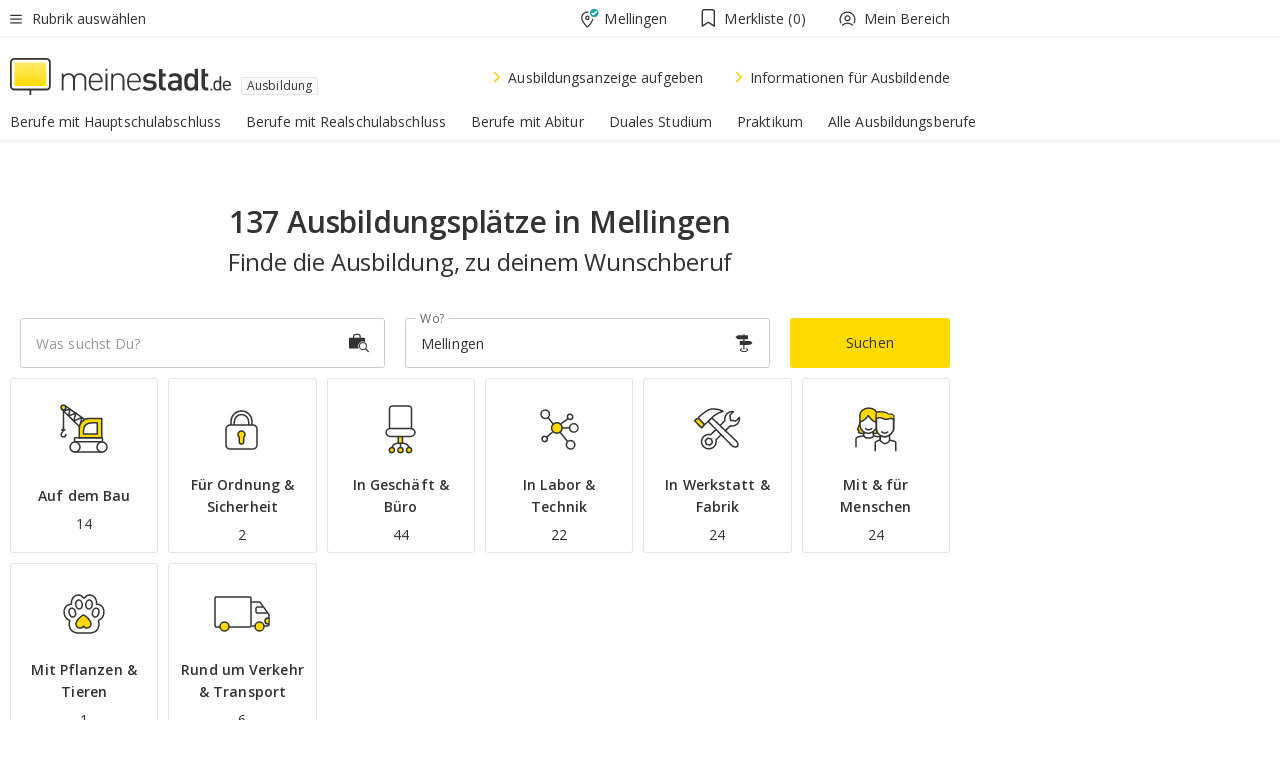

--- FILE ---
content_type: text/html;charset=UTF-8
request_url: https://www.meinestadt.de/mellingen/lehrstellen
body_size: 125458
content:

    <!DOCTYPE html><!--[if lte IE 9]> <html class="no-js lt-ie10"> <![endif]--><!--[if gt IE 9]><!--><html id="ms-main-page" class="no-js" lang="de"><!--<![endif]--><head><meta http-equiv="Content-Type" content="text/html; charset=UTF-8" /><meta name="viewport" content="width=device-width" /><meta http-equiv="x-ua-compatible" content="ie=edge" /><title>137 freie Ausbildungsplätze in Mellingen | Ausbildungsmarkt 2026/2027</title><meta name="description" content="137 Ausbildungspl&auml;tze und Lehrstellen f&uuml;r Mellingen und Umgebung findest Du im Ausbildungsmarkt von meinestadt.de " /><link rel="canonical" href="https://www.meinestadt.de/mellingen/lehrstellen" /><meta name="referrer" content="unsafe-url"><link rel="preload" href="https://static.meinestadt.de/site/meinestadt/resourceCached/3.238.0/htdocs/css/desktoponly.css" as="style"><link rel="dns-prefetch" href="https://static.meinestadt.de"><link rel="dns-prefetch" href="https://image-resize.meinestadt.de"><link rel="preconnect" href="https://static.meinestadt.de"><link rel="preconnect" href="https://image-resize.meinestadt.de"><link rel="mask-icon" href="/images/favicons/ms-safari-pin-icon.svg" color="#333333"><link rel="apple-touch-icon" sizes="152x152" href="/images/favicons/icon_meinestadt_de-152x152px.png"><link rel="apple-touch-icon" sizes="167x167" href="/images/favicons/icon_meinestadt_de-167x167px.png"><link rel="apple-touch-icon" sizes="180x180" href="/images/favicons/icon_meinestadt_de-180x180px.png"><link rel="icon" type="image/png" sizes="32x32" href="/images/favicons/icon_meinestadt_de-32x32px.png"><script type="application/ld+json">{
    "@context" : "http://schema.org",
    "type" : "WebPage",
    "url" : "https://www.meinestadt.de/",
    "@type" : "Organization",
    "name": "meinestadt.de GmbH",
    "logo" : {
        "@type" : "ImageObject",
        "url" : "https://img.meinestadt.de/portal/common/ms_logo_500w.png",
        "width" : 500,
        "height" : 84
    },
    "sameAs" : [
        "https://www.facebook.com/meinestadt.de",
        "https://www.xing.com/company/meinestadt-de",
        "https://www.linkedin.com/company/meinestadtde",
        "https://de.wikipedia.org/wiki/Meinestadt.de",
        "https://www.youtube.com/user/meinestadtde",
        "https://www.instagram.com/meinestadt.de/",
        "https://twitter.com/meinestadt_de"
    ]
}</script><link rel="manifest" href="/manifest.json"><meta name="application-name" content="meinestadt.de"><meta name="theme-color" content="#333333"><meta name="mobile-web-app-capable" content="yes"><meta name="format-detection" content="telephone=no"><meta name="format-detection" content="address=no"><meta name="apple-mobile-web-app-title" content="meinestadt.de"><meta name="apple-mobile-web-app-capable" content="yes"><meta name="apple-mobile-web-app-status-bar-style" content="black"><meta name="msapplication-TileColor" content=" #333333"><meta name="/images/favicons/icon_meinestadt_de-70x70px" content="images/smalltile.png"><meta name="/images/favicons/icon_meinestadt_de-150x150px" content="images/mediumtile.png"><meta name="/images/favicons/icon_meinestadt_de-310x310px" content="images/largetile.png"><meta property="og:title" content="137 freie Ausbildungspl&auml;tze in Mellingen | Ausbildungsmarkt 2026/2027" /><meta property="twitter:title" content="137 freie Ausbildungspl&auml;tze in Mellingen | Ausbildungsmarkt 2026/2027" /><meta property="og:description" content="137 Ausbildungspl&amp;auml;tze und Lehrstellen f&amp;uuml;r Mellingen und Umgebung findest Du im Ausbildungsmarkt von meinestadt.de " /><meta property="og:image" content="https://static.meinestadt.de/site/meinestadt/resourceCached/3.238.0/htdocs/img/immo/og_fallbackimage.jpg" /><meta property="twitter:image:src" content="https://static.meinestadt.de/site/meinestadt/resourceCached/3.238.0/htdocs/img/immo/og_fallbackimage.jpg" /><meta property="og:url" content="https://www.meinestadt.de/mellingen/lehrstellen" /><meta property="og:image:width" content="1200"><meta property="og:image:height" content="630"><meta property="og:site_name" content="meinestadt.de" /><meta property="og:locale" content="de_DE"><meta property="og:type" content="website"><meta property="twitter:site" content="@meinestadt.de" /><meta property="twitter:site:id" content="18801608" /><meta property="twitter:card" content="summary_large_image" /><meta property="fb:app_id" content="1142750435829968"><meta property="fb:pages" content="64154755476"><script>
    document.addEventListener('DOMContentLoaded', function() {
        var res = document.querySelectorAll('[rel="main"]');
        var removeLoadingClass = function () {
            document.body.classList.remove('loading');
        };
        for (var i = 0; i < res.length; i++) {
            res[i].onload = removeLoadingClass;
            res[i].rel = 'stylesheet';
        }
    });
</script><link href="https://cluster-services.meinestadt.de/iconfont/latest/ms-icons.css" rel="stylesheet"><link href="https://cluster-services.meinestadt.de/iconfont/legacy/legacy-icons.css" rel="stylesheet"><link rel="preconnect" href="https://cluster-services.meinestadt.de"><link href="https://cluster-services.meinestadt.de/fonts/v1/open-sans/fonts.css" rel="stylesheet"><style>
            a,abbr,acronym,address,applet,article,aside,audio,b,big,blockquote,body,canvas,caption,center,cite,code,dd,del,details,dfn,div,dl,dt,em,embed,fieldset,figcaption,figure,footer,form,h1,h2,h3,h4,h5,h6,header,hgroup,html,i,iframe,img,ins,kbd,label,legend,li,mark,menu,nav,object,ol,output,p,pre,q,ruby,s,samp,section,small,span,strike,strong,sub,summary,sup,table,tbody,td,tfoot,th,thead,time,tr,tt,u,ul,var,video{border:0;font:inherit;font-size:100%;margin:0;padding:0;vertical-align:initial}html{line-height:1}ol,ul{list-style:none}table{border-collapse:collapse;border-spacing:0}caption,td,th{font-weight:400;text-align:left;vertical-align:middle}blockquote{quotes:none}blockquote:after,blockquote:before{content:"";content:none}a img{border:none}input{-webkit-appearance:none;border-radius:0}article,aside,details,figcaption,figure,footer,header,hgroup,main,menu,nav,section,summary{display:block}a{color:#333;text-decoration:none}a:focus,a:hover{color:#feba2e}button{border-radius:0}.ms-bold,strong{font-weight:600}.ms-italic{font-style:italic}.ms-underline{text-decoration:underline}html{-webkit-text-size-adjust:100%}html.-noScroll{overflow:hidden;position:fixed}body{background-color:#fff;color:#333;display:flex;flex-direction:column;font-family:Open Sans,Roboto,-apple-system,sans-serif;font-size:14px;letter-spacing:.1px;min-height:100vh;position:relative}@media (-ms-high-contrast:none){body{height:1px}}body#ms_jobadvert{background-color:initial}body.-noScroll{overflow:hidden}@media (min-width:1280px){body.-noScroll{padding-right:15px}}picture{display:block;position:relative}button:disabled,input[type=button]:disabled,input[type=submit]:disabled{cursor:not-allowed}button,input,select,textarea{appearance:none;border:none;color:#333;font-size:14px;letter-spacing:.1px;line-height:22px;margin:0;padding:0}button,input,select,textarea{font-family:Open Sans,Roboto,-apple-system,sans-serif}select::-ms-expand{display:none}button{background-color:initial}input[type=number]{-moz-appearance:textfield}input[type=number]::-webkit-inner-spin-button,input[type=number]::-webkit-outer-spin-button{-webkit-appearance:none;margin:0}p{line-height:20px}.ms-hidden{display:none!important}.ms-maincontent{background-color:#fff;padding:30px 10px 10px;width:calc(100% - 20px)}.ms-maincontent.hasSearchbox{padding-top:10px}.ms-maincontent.ms-maincontent-noTopSpacing{padding-top:0}.ms-maincontent.ms-maincontent-section:not(:empty){margin-bottom:20px}.ms-clear{clear:both;margin:0!important}.ms-clear-both-space-10{clear:both;height:10px}.ms-clear-both-space-15{clear:both;height:15px}.ms-clear-both-space-20{clear:both;height:20px}.ms-clear-both-space-30{clear:both;height:30px}.ms-float-left{float:left}.ms-float-right{float:right}#ms-page{flex-grow:1;position:relative}#ms-content{background-color:#fff;margin-top:10px;position:relative}@media screen and (max-width:1023px){#ms-content{width:800px}}@media screen and (min-width:1024px) and (max-width:1279px){#ms-content{width:800px}}@media screen and (min-width:1280px) and (max-width:1599px){#ms-content{margin-left:auto;margin-right:320px;width:960px}}@media screen and (min-width:1600px){#ms-content{margin-left:auto;margin-right:auto;width:960px}}#ms_jobadvert #ms-content{width:auto}.ms-wrapper-morelink a{display:block;padding-bottom:30px;padding-top:10px;text-align:center}.ms-body-no-scroll{overflow:hidden;position:fixed}b{font-weight:600}*{-webkit-tap-highlight-color:rgba(0,0,0,0);-moz-tap-highlight-color:#0000}:focus,:hover{outline:none}input:-webkit-autofill,input:-webkit-autofill:active,input:-webkit-autofill:focus,input:-webkit-autofill:hover{-webkit-transition:color 9999s ease-out,background-color 9999s ease-out;-webkit-transition-delay:9999s}.cms-center{font-size:14px;letter-spacing:.1px;line-height:22px;text-align:center}.cms-center,.ms-structure-row{display:block}.ms-structure-row .ms-structure-col1{margin:0 20px 0 0;width:300px}.ms-structure-content,.ms-structure-row .ms-structure-col1{display:inline-block;vertical-align:top}.ms-structure-content:first-child{margin:0 20px 0 0}.ms-structure-bar{display:inline-block;vertical-align:top;width:300px}.ms-structure-bar:first-child{margin:0 20px 0 0}.ms-structure-bar .ms-structure-col1{display:block}.ms-structure-duo{overflow:hidden}.ms-structure-duo>.ms-structure-col1{display:inline-block;vertical-align:top}.ms-structure-content>.ms-structure-col1{margin:0;width:620px}.ms-structure-content>.ms-structure-col1:first-child{display:block}@media screen and (max-width:1279px){.ms-structure-row>.ms-structure-col1{width:460px}.ms-structure-row>.ms-structure-col1:nth-child(2n+0){margin:0;width:300px}.ms-structure-row .ms-structure-content>.ms-structure-col1,.ms-structure-row .ms-structure-duo>.ms-structure-col1{margin:0;width:460px}.ms-structure-row .ms-structure-duo .ms-structure-col1{width:220px}.ms-structure-row .ms-structure-duo .ms-structure-col1:first-child{margin-right:20px}.ms-structure-content,.ms-structure-duo{width:460px}.ms-structure-column .ms-structure-bar,.ms-structure-column .ms-structure-content{margin:0;overflow:hidden;width:780px}.ms-structure-column .ms-structure-bar .ms-structure-col1,.ms-structure-column .ms-structure-content .ms-structure-col1{margin:0 20px 0 0}.ms-structure-column .ms-structure-bar .ms-structure-col1:nth-child(2n+0),.ms-structure-column .ms-structure-content .ms-structure-col1:nth-child(2n+0){margin:0;width:300px}.ms-structure-column .ms-structure-bar .ms-structure-col1{width:460px}}@media screen and (min-width:1280px){.ms-structure-row .ms-structure-content>.ms-structure-col1:nth-child(2n+0),.ms-structure-row .ms-structure-duo>.ms-structure-col1:nth-child(2n+0),.ms-structure-row>.ms-structure-col1:nth-child(3n+0){margin:0}.ms-structure-column .ms-structure-content .ms-structure-col1{margin:0 20px 0 0;width:300px}.ms-structure-content,.ms-structure-duo{width:620px}}#ms-page div.ms-structure-bar:empty,#ms-page div.ms-structure-col1:empty,#ms-page div.ms-structure-column:empty,#ms-page div.ms-structure-content:empty,#ms-page div.ms-structure-duo:empty,#ms-page div.ms-structure-row:empty{display:none}.ms-structure-flex{display:flex;width:100%}.ms-structure-flex__item{flex:1}.ms-structure-flex__item+.ms-structure-flex__item{margin-left:20px}        </style><link rel="main" type="text/css" href="https://static.meinestadt.de/site/meinestadt/resourceCached/3.238.0/htdocs/css/desktoponly.css" /><style>
        .t-header{border-bottom:4px solid #f5f5f5;display:flex;flex-direction:column;font-size:14px;letter-spacing:.1px;margin-bottom:10px;position:relative;width:100%}@media screen and (min-width:768px) and (max-width:1279px){.t-header{min-width:800px}}@media screen and (min-width:1600px){.t-header{align-items:center}}@media screen and (min-width:1280px) and (max-width:1599px){.t-header{align-items:flex-end}}.t-header:before{background-color:#f5f5f5;content:"";display:block;height:2px;left:0;position:absolute;top:36px;width:100%;z-index:-1}.t-header__highlight{align-items:center;background-color:#ffe757;display:flex;font-size:14px;height:30px;height:33px;justify-content:center;letter-spacing:.1px;line-height:22px}.t-header__content{box-sizing:border-box;display:grid}@media (-ms-high-contrast:none){.t-header__content{z-index:12}}@media (min-width:1280px){.t-header__content{width:960px}}.t-header__content{grid-template-areas:"headerNavigationToggle headerMetaLinks" "expandableRelocation   expandableRelocation" "headerLogo             headerCtaBar" "headerNavigationBar    headerNavigationBar";grid-template-columns:1fr 1fr;padding-left:10px;padding-right:10px;width:800px}@media screen and (max-width:1023px){.t-header__content{width:800px}}@media screen and (min-width:1024px) and (max-width:1279px){.t-header__content{width:800px}}@media screen and (min-width:1280px) and (max-width:1599px){.t-header__content{margin-left:auto;margin-right:320px;width:960px}}@media screen and (min-width:1600px){.t-header__content{margin-left:auto;margin-right:auto;width:960px}}.t-header__slideNavigation.t-slideNavigation{min-width:320px;width:320px;z-index:7000000}.t-header.-noBorderTop:before{content:none}.t-header.-noBorderBottom{border-bottom:0;margin-bottom:0}@media screen and (-ms-high-contrast:none) and (min-width:1280px) and (max-width:1599px){.t-header__content{margin-right:300px;padding-right:30px}}
.o-headerDesktopSkeleton{animation:header-2-0 3s infinite;background-color:#fff;background-image:linear-gradient(90deg,#fff0,#fffc 50%,#fff0),linear-gradient(#f5f5f5 38px,#0000 0),linear-gradient(#f5f5f5 99px,#0000 0);background-position:-150% 0,10px 10px,10px 53px;background-repeat:no-repeat;background-size:150px 100%,100% 38px,100% 99px;margin-left:auto;margin-right:auto;margin-top:-10px;min-height:163px;width:100%}@keyframes header-2-0{to{background-position:350% 0,10px 10px,10px 53px}}
.t-headerNavigationToggle{align-items:center;display:flex;grid-area:headerNavigationToggle;max-height:38px}.t-headerNavigationToggle__button{align-items:center;cursor:pointer;display:flex;padding-right:15px;position:relative}.t-headerNavigationToggle__svg{height:auto;width:12px}.t-headerNavigationToggle__text{display:flex;font-size:14px;letter-spacing:.1px;line-height:22px;padding-left:10px}
.t-headerMetaLinks{display:flex;grid-area:headerMetaLinks;height:38px;justify-content:flex-end}.t-headerMetaLinks__items{align-items:center;display:flex;justify-content:flex-end;width:100%}.t-headerMetaLinks__item{display:flex;list-style:none;padding-left:10px;position:relative}.t-headerMetaLinks__item:first-child{padding-right:10px}.t-headerMetaLinks__item:last-child{padding-left:10px}.t-headerMetaLinks__item:only-child{padding-left:0;padding-right:0}.t-headerMetaLinks__item:only-child:after{display:none}
.t-headerLocationToggle{align-items:center;cursor:pointer;display:flex;grid-area:headerLocationToggle;justify-content:flex-end;position:relative}.t-headerLocationToggle.-active:before{border-color:#0000 #0000 #f5f5f5;border-style:solid;border-width:0 10px 10px;content:"";height:0;left:1px;position:absolute;top:36px;width:0}.t-headerLocationToggle__iconSvg{font-size:14px;letter-spacing:.1px;line-height:22px}.t-headerLocationToggle__locationText{padding-left:5px;-webkit-user-select:none;user-select:none}
.cms-header-bookmarks{align-items:center;cursor:pointer;display:flex;padding:0 20px;-webkit-user-select:none;user-select:none}.cms-header-bookmarks__iconWrapper{align-self:center;display:flex;flex-shrink:0;position:relative}.cms-header-bookmarks__iconWrapper.-hasDot:before{background-color:#ff5151;border:2px solid #fff;border-radius:50%;box-sizing:border-box;content:"";display:block;height:12px;position:absolute;right:0;top:-2px;width:12px}.cms-header-bookmarks__icon{font-size:22px}.cms-header-bookmarks__text{margin-left:5px}
.cms-hmls{align-items:center;cursor:pointer;display:flex;justify-content:center;padding-left:0;padding-right:0;position:relative;-webkit-user-select:none;user-select:none}.cms-hmls__loggedIn,.cms-hmls__loggedOut{height:23px;margin-right:5px;width:23px}.cms-hmls__loggedIn{display:none}.cms-hmls__dropdown{background-color:#fff;border:1px solid #e5e5e5;border-radius:3px;box-shadow:0 6px 14px 0 #3333331a;left:-10px;position:absolute;top:calc(100% + 2px);z-index:35}.cms-hmls__dropdown:after{background-color:#fff;border-color:#e5e5e5 #0000 #0000 #e5e5e5;border-style:solid;border-top-left-radius:3px;border-width:1px;bottom:100%;box-sizing:border-box;content:"";display:block;height:10.6066017178px;left:13px;position:absolute;transform:rotate(45deg);transform-origin:left bottom;width:10.6066017178px}.cms-hmls__link{align-items:center;border-radius:3px;cursor:pointer;display:flex;margin:5px;padding:5px 15px 5px 5px;position:relative;-webkit-user-select:none;user-select:none;white-space:nowrap;z-index:5}.cms-hmls__link:hover{background-color:#f5f5f5;color:#333}.cms-hmls__link:hover .cms-hmls__linkIcon{background-color:#fff}.cms-hmls__divider{background-color:#e5e5e5;display:block;height:1px;width:100%}.cms-hmls__label{font-size:14px;letter-spacing:.1px;line-height:22px}.cms-hmls__linkIcon{background-color:#f5f5f5;border:1px solid #e5e5e5;border-radius:3px;height:25px;margin-right:10px;width:25px}.cms-hmls.-loggedIn .cms-hmls__loggedIn{display:block}.cms-hmls.-hidden .cms-hmls__dropdown,.cms-hmls.-loggedIn .cms-hmls__loggedOut{display:none}
.o-expandableRelocation{border-radius:3px;grid-area:expandableRelocation;grid-template-areas:"text  . form";grid-template-columns:310px 1fr 470px;padding:5px 0}@media screen and (min-width:768px) and (max-width:1279px){.o-expandableRelocation{grid-template-areas:"text  . form";grid-template-columns:310px 1fr 430px}}.o-expandableRelocation__form{grid-gap:10px;display:grid;grid-area:form;-ms-grid-column:3;-ms-grid-row:1;grid-template-areas:"input button";grid-template-columns:300px 160px}@media screen and (min-width:768px) and (max-width:1279px){.o-expandableRelocation__form{grid-template-areas:"input button";grid-template-columns:280px 140px}}.o-expandableRelocation__input{grid-area:input;-ms-grid-column:1;-ms-grid-row:1;margin-top:0}.o-expandableRelocation__submitButton{grid-area:button;-ms-grid-column:3;-ms-grid-row:1;height:50px}@media screen and (min-width:768px) and (max-width:1279px){.o-expandableRelocation__input{-ms-grid-column:1;-ms-grid-row:1}.o-expandableRelocation__submitButton{-ms-grid-column:3;-ms-grid-row:1}}.o-expandableRelocation__headingText{display:flex;flex-direction:column;font-size:14px;grid-area:text;-ms-grid-column:1;-ms-grid-row:1;justify-content:center;letter-spacing:.1px;line-height:22px;-webkit-user-select:none;user-select:none;white-space:nowrap}@media screen and (min-width:768px) and (max-width:1279px){.o-expandableRelocation__form{-ms-grid-column:3;-ms-grid-row:1}.o-expandableRelocation__headingText{-ms-grid-column:1;-ms-grid-row:1}}
.o-expandable{align-items:center;background-color:#f5f5f5;display:none}.o-expandable.-active{display:grid}.o-expandable__background{background-color:#f5f5f5;content:"";display:block;height:61px;left:0;position:absolute;top:38px;width:100%;z-index:-1}
.m-soloInputfield__input.-truncate{overflow:hidden;text-overflow:ellipsis;white-space:nowrap}.m-soloInputfield{background-color:#fff;border:1px solid #ccc;border-radius:3px;box-sizing:border-box;flex-grow:1;height:50px;margin-top:7px;padding-left:15px;padding-right:15px;position:relative}.m-soloInputfield__border:after,.m-soloInputfield__border:before{background-color:initial;border-radius:0 0 3px 3px;bottom:-1px;box-sizing:border-box;content:"";display:block;height:3px;left:-1px;position:absolute;right:-1px;transition-duration:.3s;transition-timing-function:cubic-bezier(.4,0,.2,1)}.m-soloInputfield__border:after{transform:scaleX(0);transform-origin:center;transition-property:transform,background-color}.m-soloInputfield__input,.m-soloInputfield__label{font-size:14px;letter-spacing:.1px;line-height:22px}.m-soloInputfield__svg{bottom:10px;font-size:20px;left:5px;position:absolute;transform:scale(0);transform-origin:center;transition-duration:.3s;transition-property:transform;transition-timing-function:cubic-bezier(.4,0,.2,1)}.m-soloInputfield__resetButton{cursor:pointer;display:none;height:44px;max-height:44px;max-width:44px;min-height:44px;min-width:44px;position:absolute;right:1px;top:0;width:44px}.m-soloInputfield__resetButton:after,.m-soloInputfield__resetButton:before{background-color:#333;border:1px solid #333;box-sizing:border-box;content:"";height:0;left:14px;position:absolute;top:21px;width:16px}.m-soloInputfield__resetButton:before{transform:rotate(45deg)}.m-soloInputfield__resetButton:after{transform:rotate(-45deg)}.m-soloInputfield__label{background-color:#fff;color:#999;left:10px;padding-left:5px;padding-right:5px;pointer-events:none;position:absolute;top:14px;transform-origin:left;transition-duration:.3s;transition-property:transform;transition-timing-function:cubic-bezier(.4,0,.2,1);-webkit-user-select:none;user-select:none}.m-soloInputfield__input{-moz-appearance:textfield;background-color:initial;box-sizing:border-box;height:100%;width:100%}.m-soloInputfield__input::-ms-clear{display:none}.m-soloInputfield__input.-cta{cursor:pointer}.m-soloInputfield__autocomplete{left:0;position:absolute;top:100%;width:100%;z-index:5000000}.m-soloInputfield.-focus .m-soloInputfield__input~.m-soloInputfield__border:after,.m-soloInputfield__input:focus~.m-soloInputfield__border:after{background-color:#ffda00;transform:scaleX(1)}.m-soloInputfield.-focus .m-soloInputfield__input~.m-soloInputfield__label,.m-soloInputfield__input:focus~.m-soloInputfield__label,.m-soloInputfield__input:not([value=""])~.m-soloInputfield__label,.m-soloInputfield__input[readonly]~.m-soloInputfield__label{transform:scale(.8571428571) translateY(-29.7142857143px)}.m-soloInputfield.-focus .m-soloInputfield__input~.m-soloInputfield__svg,.m-soloInputfield__input:focus~.m-soloInputfield__svg,.m-soloInputfield__input:not([value=""])~.m-soloInputfield__svg,.m-soloInputfield__input[readonly]~.m-soloInputfield__svg{transform:scale(1)}.m-soloInputfield__input:not(-ms-input-placeholder)~.m-soloInputfield__resetButton,.m-soloInputfield__input:not(placeholder-shown)~.m-soloInputfield__resetButton{display:block}.m-soloInputfield__input:placeholder-shown~.m-soloInputfield__resetButton{display:none}.m-soloInputfield.-hover .m-soloInputfield__border:before,.m-soloInputfield:hover .m-soloInputfield__border:before{background-color:#ccc}.m-soloInputfield.-borderColorDefaultWhite{border:1px solid #fff}.m-soloInputfield.-hasSvg .m-soloInputfield-focus .m-soloInputfield__input,.m-soloInputfield.-hasSvg .m-soloInputfield__input:focus,.m-soloInputfield.-hasSvg .m-soloInputfield__input:not([value=""]),.m-soloInputfield.-hasSvg .m-soloInputfield__input[readonly]{padding-left:20px}.m-soloInputfield.-hasSvg .m-soloInputfield-focus .m-soloInputfield__input~.m-soloInputfield__svg,.m-soloInputfield.-hasSvg .m-soloInputfield__input:focus~.m-soloInputfield__svg,.m-soloInputfield.-hasSvg .m-soloInputfield__input:not([value=""])~.m-soloInputfield__svg,.m-soloInputfield.-hasSvg .m-soloInputfield__input[readonly]~.m-soloInputfield__svg{transform:scale(1)}.m-soloInputfield.-noMarginTop{margin-top:0}.m-soloInputfield.-focus .m-soloInputfield.-noFloatingLabel__input~.m-soloInputfield__label,.m-soloInputfield.-noFloatingLabel .m-soloInputfield__input:focus~.m-soloInputfield__label,.m-soloInputfield.-noFloatingLabel .m-soloInputfield__input:not([value=""])~.m-soloInputfield__label,.m-soloInputfield.-noFloatingLabel .m-soloInputfield__input[readonly]~.m-soloInputfield__label{display:none}
.m-autocomplete{-webkit-overflow-scrolling:touch;background:#fff;border-bottom-left-radius:3px;border-bottom-right-radius:3px;box-shadow:0 4px 12px 1px #3333;width:100%;z-index:5001000}.m-autocomplete,.m-autocomplete__group,.m-autocomplete__suggestion{box-sizing:border-box}.m-autocomplete__suggestion{cursor:pointer;padding:10px 20px}.m-autocomplete__suggestion.-selected,.m-autocomplete__suggestion:hover{background-color:#f5f5f5}.m-autocomplete__suggestion.-padding15{padding-bottom:15px;padding-top:15px}.m-autocomplete__suggestion.-indented{padding-left:40px}.m-autocomplete__caption,.m-autocomplete__title{font-size:12px;letter-spacing:normal;line-height:20px}.m-autocomplete__title{color:#999;margin-left:20px;margin-right:20px;padding-bottom:15px;padding-top:15px}.m-autocomplete__suggestion+.m-autocomplete__title{border-top:1px solid #ccc}
.a-button.-secondary .a-button__label{overflow:hidden;text-overflow:ellipsis;white-space:nowrap}.a-button{fill:#333;align-items:center;border:none;border-radius:3px;box-sizing:border-box;color:#333;cursor:pointer;display:flex;flex-shrink:0;font-size:14px;height:50px;justify-content:center;letter-spacing:.1px;line-height:22px;margin:0;min-height:50px;overflow:hidden;padding:0 20px;position:relative;text-decoration:none;transition-duration:.3s;transition-property:color,background-color,opacity;transition-timing-function:cubic-bezier(.4,0,.2,1);-webkit-user-select:none;user-select:none;width:auto}.a-button:active{transform:translateY(2px)}.a-button+.a-button{margin-left:10px}.a-button+.a-button.-marginRight{margin-right:10px}.a-button__label{display:block;pointer-events:none}.a-button__label.-inactive{text-align:left}.a-button__label.-firstLabel{padding-right:5px}.a-button__counter{font-weight:600;margin-right:10px}.a-button__loader{border:3px solid #333;border-radius:50%;box-sizing:border-box;height:22px;min-height:22px;min-width:22px;position:relative;width:22px}.a-button__loader:after,.a-button__loader:before{animation-duration:1.5s;animation-iteration-count:infinite;animation-name:loadingSpinner;animation-timing-function:ease;border:5px solid #0000;border-radius:50%;bottom:-4px;box-sizing:border-box;content:"";left:-4px;position:absolute;right:-4px;top:-4px;transform-origin:center;z-index:0}.a-button__loader:before{animation-delay:.3s;border-right-color:#fced96;border-top-color:#fced96;transform:rotate(45deg)}.a-button__loader:after{border-bottom-color:#fced96;border-left-color:#fced96}@keyframes loadingSpinner{0%{transform:rotate(45deg)}to{transform:rotate(405deg)}}.a-button__loader{display:none;left:50%;position:absolute;top:50%;transform:translate(-50%,-50%)}.a-button__svg{height:14px;margin-right:10px;pointer-events:none;width:14px}.a-button__filterCount{background-color:#e5e5e5;border:1px solid #ccc;border-radius:3px;display:none;font-weight:600;margin-left:5px;padding-left:10px;padding-right:10px}.a-button.-primary{background-color:#ffda00;max-width:620px}@media (min-width:1280px){.a-button.-primary{min-width:160px}}.a-button.-primary:active,.a-button.-primary:hover,.a-button.-primary:not(.-noFocus):focus{fill:#333;background-color:#feba2e;color:#333;text-decoration:none}.a-button.-primary:disabled{fill:#999;background-color:#fced96;color:#999}.a-button.-secondary{background-color:#f5f5f5;border:1px solid #ccc}.a-button.-secondary:active,.a-button.-secondary:hover,.a-button.-secondary:not(.-noFocus):focus{fill:#333;background-color:#ccc;color:#333;text-decoration:none}.a-button.-secondary:disabled{fill:#999;background-color:#f5f5f5;border:1px solid #f5f5f5;color:#999}.a-button.-secondary-ghost{background-color:initial;border:1px solid #fff;color:#fff}.a-button.-secondary-ghost:active,.a-button.-secondary-ghost:hover,.a-button.-secondary-ghost:not(.-noFocus):focus{background-color:#fff;color:#333;text-decoration:none}.a-button.-secondary-ghost:active .a-button__svg,.a-button.-secondary-ghost:hover .a-button__svg,.a-button.-secondary-ghost:not(.-noFocus):focus .a-button__svg{fill:#333}.a-button.-secondary-ghost:disabled{background-color:#fff;color:#999;text-decoration:none}.a-button.-secondary-ghost:disabled .a-button__svg{fill:#999}.a-button.-secondary-ghost .a-button__svg{fill:#fff}.a-button.-invertedColor{background-color:#feba2e}.a-button.-invertedColor:active,.a-button.-invertedColor:hover,.a-button.-invertedColor:not(.-noFocus):focus{background-color:#ffda00}.a-button.-standalone{flex-shrink:1}.a-button.-standalone .a-button.-primary{height:auto;padding-bottom:10px;padding-top:10px}.a-button.-standalone .a-button__label{font-size:14px;letter-spacing:.1px;line-height:22px;text-align:center}.a-button.-standalone+.a-button.-standalone{margin-left:10px;margin-right:0}.a-button.-standalone.-primary+.a-button.-standalone.-secondary{margin-left:0;margin-right:10px;order:-1}.a-button.-full{flex-basis:100%;width:100%}.a-button.-primaryInactive,.a-button.-secondaryInactive{fill:#999;color:#999;cursor:no-drop;pointer-events:none}.a-button.-primaryInactive{background-color:#fced96}.a-button.-secondaryInactive{background-color:#e5e5e5}.a-button.-loading{align-items:center;background-color:#fced96;cursor:no-drop;justify-content:center;pointer-events:none}.a-button.-loading .a-button__loader{display:block}.a-button.-loading .a-button__label{opacity:0}.a-button.-loading .a-button__svg{display:none}.a-button.-bigIcon .a-button__svg{height:22px;width:22px}.a-button.-columned{margin-top:30px}.a-button.-columned+.a-button.-columned{margin-left:0}.a-button.-noMargin{margin-left:0;margin-top:0}.a-button.-right{float:right;width:auto}.a-button.-white{color:#fff}.a-button.-hidden{display:none}.a-button.-noBorderRadius{border-radius:0}.a-button.-auto{width:auto}.a-button.-bold{font-weight:600}.a-button.-notClickable{pointer-events:none}.a-button.-small{height:30px;max-height:30px;min-height:30px;padding-left:10px;padding-right:10px}.a-button.-grayLoader{background-color:#f5f5f5}.a-button.-grayLoader .a-button__loader:before{border-right-color:#f5f5f5;border-top-color:#f5f5f5}.a-button.-grayLoader .a-button__loader:after{border-bottom-color:#f5f5f5;border-left-color:#f5f5f5}.a-button.-isFilter .a-button__label{display:flex}.a-button.-isFilter .a-button__filterCount.-hasFilter{display:inline-block}@media (-ms-high-contrast:none){.a-button.-secondary .a-button__label{overflow:visible}}
.t-headerLogo__extraText--truncated{overflow:hidden;text-overflow:ellipsis;white-space:nowrap}.t-headerLogo{box-sizing:border-box;display:flex;grid-area:headerLogo}.t-headerLogo__slogan{align-items:center;box-sizing:border-box;display:flex;height:37px;margin:20px 0;position:relative}.t-headerLogo__slogan:active,.t-headerLogo__slogan:focus,.t-headerLogo__slogan:hover{color:#333}.t-headerLogo__svg{height:100%;min-width:221px;padding-right:10px}.t-headerLogo__channelButton{align-self:center;background-color:#f5f5f580;border:1px solid #e5e5e5;border-radius:1px;font-size:12px;margin-top:auto;padding:2px 5px;-webkit-user-select:none;user-select:none}.t-headerLogo__extraText{color:#333;font-size:12px;letter-spacing:normal;line-height:20px;margin-left:47px;margin-top:5px}.t-headerLogo__extraText--truncated{width:170px}.t-headerLogo .ms_debug_version_info{font-size:10px;left:50px;position:absolute;top:0}@media (min-width:1280px){.t-headerLogo .ms_debug_version_info{left:50px!important;top:0}}
.t-headerCtaBar{align-items:center;display:flex;grid-area:headerCtaBar;height:50px;justify-content:flex-end;margin-top:15px}.t-headerCtaBar__items{align-items:flex-end;display:flex;flex-direction:row;justify-content:flex-end;width:100%}.t-headerCtaBar__item{display:flex;list-style:none;padding-left:10px;position:relative}.t-headerCtaBar__item:first-child{padding-right:15px}.t-headerCtaBar__item:last-child{padding-left:15px}.t-headerCtaBar__item:only-child{padding-left:0;padding-right:0}.t-headerCtaBar__item:only-child:before{display:none}.t-headerCtaBar .t-headerCtaBar__button{height:50px;padding:0 30px}
.m-textLink.-list:not(.-listMultiLine) .m-textLink__link,.m-textLink__facet,.m-textLink__linktext.-truncated{overflow:hidden;text-overflow:ellipsis;white-space:nowrap}.m-textLink.-listMultiLine .m-textLink__link{overflow:hidden;word-break:break-all}@supports (word-break:break-word){.m-textLink.-listMultiLine .m-textLink__link{word-break:break-word}}@supports (hyphens:auto){.m-textLink.-listMultiLine .m-textLink__link{hyphens:auto;word-break:normal}}.m-textLink{align-items:baseline;color:inherit;cursor:pointer;display:flex;font-size:inherit;font-weight:inherit;line-height:inherit;text-decoration:none!important}.m-textLink .m-textLink__linktext{background-image:linear-gradient(#fc0,#fc0);background-position:50% 100%;background-repeat:no-repeat;background-size:0 2px;transition:background-size .2s ease-in}.m-textLink.styleguide-active .m-textLink__linktext,.m-textLink:focus .m-textLink__linktext,.m-textLink:hover .m-textLink__linktext{background-size:100% 2px}.m-textLink:active .m-textLink__linktext{background-image:linear-gradient(#333,#333);background-size:100% 2px}.m-textLink__link{color:#333}.m-textLink__linktext.-truncated{display:inherit;max-width:580px}.m-textLink__facet{color:#999}.m-textLink__facet.-truncated{max-width:580px}.m-textLink__svg{color:#fc0;display:inline-block;height:12px;margin-right:5px;max-height:12px;max-width:12px;min-height:12px;min-width:12px;width:12px}.m-textLink__svg.-bigIcon{height:24px;margin-right:10px}.m-textLink:active .m-textLink__link:before{background-color:#333;transform:scaleX(1)}.m-textLink.-dustygray .m-textLink__link{color:#999}.m-textLink.-fake-link .m-textLink__link:before{display:none}.m-textLink.-list{color:#333;display:flex;font-size:14px;letter-spacing:.1px;line-height:22px}.m-textLink.-list+.m-textLink.-list{margin-top:10px}.m-textLink.-inflated:after{bottom:0;content:"";display:block;left:0;position:absolute;right:0;top:0;z-index:10}.m-textLink.-facetted .m-textLink__linktext{margin-right:5px}.m-textLink.-copylink{display:inline-block}.m-textLink.-copylink .m-textLink__linktext{background-image:linear-gradient(#fc0,#fc0);background-position:50% 100%;background-repeat:no-repeat;background-size:80% 2px;transition:background-size .2s ease-in}.m-textLink.-copylink.styleguide-active .m-textLink__linktext,.m-textLink.-copylink:focus .m-textLink__linktext,.m-textLink.-copylink:hover .m-textLink__linktext{background-size:100% 2px}.m-textLink.-copylink:active .m-textLink__linktext{background-image:linear-gradient(#333,#333);background-size:100% 2px}.m-textLink.-suggestionLink .m-textLink__linktext{background-image:linear-gradient(#fc0,#fc0);background-position:50% 100%;background-repeat:no-repeat;background-size:80% 2px;transition:background-size .2s ease-in}.m-textLink.-suggestionLink.styleguide-active .m-textLink__linktext,.m-textLink.-suggestionLink:focus .m-textLink__linktext,.m-textLink.-suggestionLink:hover .m-textLink__linktext{background-size:100% 2px}.m-textLink.-suggestionLink:active .m-textLink__linktext{background-image:linear-gradient(#333,#333);background-size:100% 2px}.m-textLink.-anchorLink{background-image:linear-gradient(#fc0,#fc0);background-position:50% 100%;background-repeat:no-repeat;background-size:0 2px;display:inline;transition:background-size .2s ease-in}.m-textLink.-anchorLink:focus,.m-textLink.-anchorLink:hover{background-size:100% 2px}.m-textLink.-anchorLink:hover{color:#333}.m-textLink.-noUnderline .m-textLink__linktext{background-image:none;background-size:0 0}.m-textLink.-white .m-textLink__link,.m-textLink.-white .m-textLink__link:focus,.m-textLink.-white .m-textLink__link:hover,.m-textLink.-white:focus .m-textLink__link,.m-textLink.-white:hover .m-textLink__link{color:#fff}.m-textLink.-iconCenter{align-items:center}.m-textLink.-capitalize{text-transform:capitalize}.m-textLink.-activeSearchboxTab{background-color:#e5e5e5}.m-textLink.-darkIcon .m-textLink__svg{color:#333}.m-textLink.-hidden{display:none}.m-textLink.-multiColumned{padding-right:20px}.m-textLink.-footer{align-items:center}.m-textLink.-footer .m-textLink__svg{height:21px}.m-textLink.-footer .m-textLink__linktext{padding-bottom:3px}.m-textLink.-center{display:block;justify-content:center;text-align:center}.m-textLink.-center .m-textLink__link{display:inline}
.t-headerNavigationBar__itemLink:after{background-image:linear-gradient(180deg,#f5f5f5,#f5f5f5);background-position:50% 100%;background-repeat:no-repeat;background-size:0 4px;content:"";height:4px;left:0;position:absolute;top:100%;transition:background-size .2s linear;width:calc(100% - 25px)}.t-headerNavigationBar__itemLink:hover:after{background-image:linear-gradient(#ffda00,#ffda00);background-size:100% 4px;border-radius:2px}.t-headerNavigationBar__itemLink:active:after{background-image:linear-gradient(#fc0,#fc0);background-size:100% 4px;border-radius:2px;left:-3px;width:calc(100% - 19px)}.t-headerNavigationBar__items{display:flex;flex-direction:row;width:100%}.t-headerNavigationBar__item{list-style:none;padding-bottom:10px;position:relative}.t-headerNavigationBar__itemLinkText{padding-right:20px;white-space:nowrap}@media (min-width:1280px){.t-headerNavigationBar__itemLinkText{padding-right:25px}}.t-headerNavigationBar__itemLinkSvg{height:12px;width:12px}.t-headerNavigationBar__itemLink{color:#333;cursor:pointer;margin:0;min-width:100%;padding-bottom:10px;padding-top:0}.t-headerNavigationBar__itemLink:after{width:calc(100% - 20px)}@media (min-width:1280px){.t-headerNavigationBar__itemLink:after{width:calc(100% - 25px)}}.t-headerNavigationBar__itemLink:active{left:-3px;width:calc(100% - 12px)}.t-headerNavigationBar__itemLink.-currentChannel{pointer-events:none}.t-headerNavigationBar__itemLink.-currentChannel:after{background-image:linear-gradient(#ffda00,#ffda00);background-size:100% 4px;border-radius:2px}.t-headerNavigationBar__itemLink.-hideHighlighting:after{background-image:linear-gradient(180deg,#f5f5f5,#f5f5f5);background-size:0 4px}.t-headerNavigationBar__itemLink.-noPaddingRight:hover:after{width:100%}.t-headerNavigationBar__itemLink.-noPaddingRight:active:after{left:-4px;width:calc(100% + 8px)}.t-headerNavigationBar__itemLink.-noPaddingRight .t-headerNavigationBar__itemLinkText{padding-right:5px}.t-headerNavigationBar__itemLink:active,.t-headerNavigationBar__itemLink:focus,.t-headerNavigationBar__itemLink:hover,.t-headerNavigationBar__itemLink:visited{color:#333}.t-headerNavigationBar{display:grid;grid-area:headerNavigationBar}
.t-headerNavigationBar__itemLink:after{background-image:linear-gradient(180deg,#f5f5f5,#f5f5f5);background-position:50% 100%;background-repeat:no-repeat;background-size:0 4px;content:"";height:4px;left:0;position:absolute;top:100%;transition:background-size .2s linear;width:calc(100% - 25px)}.t-headerNavigationBar__itemLink:hover:after{background-image:linear-gradient(#ffda00,#ffda00);background-size:100% 4px;border-radius:2px}.t-headerNavigationBar__itemLink:active:after{background-image:linear-gradient(#fc0,#fc0);background-size:100% 4px;border-radius:2px;left:-3px;width:calc(100% - 19px)}.t-headerNavigationBar__items{display:flex;flex-direction:row;width:100%}.t-headerNavigationBar__item{list-style:none;padding-bottom:10px;position:relative}.t-headerNavigationBar__itemLinkText{padding-right:20px;white-space:nowrap}@media (min-width:1280px){.t-headerNavigationBar__itemLinkText{padding-right:25px}}.t-headerNavigationBar__itemLinkSvg{height:12px;width:12px}.t-headerNavigationBar__itemLink{color:#333;cursor:pointer;margin:0;min-width:100%;padding-bottom:10px;padding-top:0}.t-headerNavigationBar__itemLink:after{width:calc(100% - 20px)}@media (min-width:1280px){.t-headerNavigationBar__itemLink:after{width:calc(100% - 25px)}}.t-headerNavigationBar__itemLink:active{left:-3px;width:calc(100% - 12px)}.t-headerNavigationBar__itemLink.-currentChannel{pointer-events:none}.t-headerNavigationBar__itemLink.-currentChannel:after{background-image:linear-gradient(#ffda00,#ffda00);background-size:100% 4px;border-radius:2px}.t-headerNavigationBar__itemLink.-hideHighlighting:after{background-image:linear-gradient(180deg,#f5f5f5,#f5f5f5);background-size:0 4px}.t-headerNavigationBar__itemLink.-noPaddingRight:hover:after{width:100%}.t-headerNavigationBar__itemLink.-noPaddingRight:active:after{left:-4px;width:calc(100% + 8px)}.t-headerNavigationBar__itemLink.-noPaddingRight .t-headerNavigationBar__itemLinkText{padding-right:5px}.t-headerNavigationBar__itemLink:active,.t-headerNavigationBar__itemLink:focus,.t-headerNavigationBar__itemLink:hover,.t-headerNavigationBar__itemLink:visited{color:#333}
.t-navigationLayer__footer{box-shadow:0 1px 12px 1px #3333}.t-navigationLayer{z-index:7000000}.t-navigationLayer__body{height:100%;overflow-x:hidden;overflow-y:auto;padding-left:20px;padding-right:20px}.t-navigationLayer__body:before{border-left:5px solid #f5f5f5;content:"";display:block;height:100vh;left:0;position:absolute}.t-navigationLayer__header{align-items:center;display:flex;justify-content:space-between}.t-navigationLayer__footer{display:flex;justify-self:flex-end;margin-top:auto;z-index:5000000}.t-navigationLayer__channelIcon{display:flex;flex-direction:column;justify-items:center;padding:15px 0;position:relative;text-align:center}.t-navigationLayer__label{display:block;font-size:18px;font-weight:600;letter-spacing:-.2px;line-height:26px}.t-navigationLayer__iconButton{align-items:center;color:#333;cursor:pointer;display:flex;padding:20px 20px 20px 0}.t-navigationLayer__iconButton.-right{margin-left:auto;padding:20px 0 20px 20px}.t-navigationLayer__iconButton.-noPointer{cursor:auto}.t-navigationLayer__icon{padding-left:5px}.t-navigationLayer__icon.-flipped{transform:scaleX(-1)}.t-navigationLayer__cta{align-items:center;background:#ffda00;border:none;display:flex;flex-grow:1;justify-content:center;padding:20px;text-align:center;width:50%;z-index:5000000}.t-navigationLayer__cta.-secondary{background:#fff}.t-navigationLayer__cta:active,.t-navigationLayer__cta:focus,.t-navigationLayer__cta:hover{color:#333}.t-navigationLayer__ctaText{display:block}.t-navigationLayer__list{color:#fff;justify-content:flex-start}.t-navigationLayer__item{align-items:center;color:#333;cursor:pointer;display:flex;font-size:14px;justify-content:space-between;letter-spacing:.1px;line-height:22px;position:relative}@media (min-width:1280px){.t-navigationLayer__item:hover:before{border-left:5px solid #ccc;border-radius:2px;bottom:0;content:"";left:-20px;position:absolute;top:0}}.t-navigationLayer__item.-itemHeadline{font-weight:600;font-weight:400;padding-left:10px}.t-navigationLayer__item.-active{font-weight:600}.t-navigationLayer__item.-active:before{border-left:5px solid #ffda00;border-radius:2px;bottom:0;content:"";left:-20px;position:absolute;top:0}.t-navigationLayer__item:last-child{border-bottom:none}.t-navigationLayer__item.-desktop{padding:5px}.t-navigationLayer__item.-headline{padding-top:5px}.t-navigationLayer__item.-others{margin-left:auto;padding-left:0}.t-navigationLayer__item.-hidden{display:none}.t-navigationLayer__link{padding:15px 10px;width:100%}.t-navigationLayer__link:hover{color:#333}
.t-slideNavigation{-webkit-overflow-scrolling:touch;align-items:stretch;backface-visibility:hidden;display:flex;flex-direction:column;flex-wrap:nowrap;height:100%;justify-content:center;left:0;max-height:100%;max-width:100%;min-height:100%;min-width:100%;position:absolute;top:0;transition:transform .3s cubic-bezier(.4,0,.2,1);width:100%;z-index:3000000}.t-slideNavigation ::-webkit-scrollbar{height:5px;width:5px}.t-slideNavigation ::-webkit-scrollbar-track-piece{background-color:#e5e5e5}.t-slideNavigation ::-webkit-scrollbar-thumb:vertical{background-color:#ccc;height:30px}.t-slideNavigation.-viewPortHeight{height:100%;min-height:100vh;position:fixed}.t-slideNavigation.-viewPortHeight:after{height:100%}.t-slideNavigation.-left{transform:translateX(-100%)}.t-slideNavigation.-right{transform:translateX(100%)}.t-slideNavigation.-top{transform:translateY(-100%)}.t-slideNavigation.-bottom{transform:translateY(100%)}.t-slideNavigation.-hidden{display:none}.t-slideNavigation.-active{transform:translate(0)}.t-slideNavigation.-oneThirdOfViewportWidth{min-width:33.3333333333vw;width:33.3333333333vw;z-index:5000000}.t-slideNavigation.-oneThirdOfViewportWidth:after{width:33.3333333333vw}.t-slideNavigation.-topLayer{z-index:7000000}.t-slideNavigation.-oneThirdOfParentWidth{min-width:360px;width:33%}.t-slideNavigation.-dragging{transition:transform .05s cubic-bezier(.4,0,.2,1)}.t-slideNavigation__body{background-color:#fff;display:flex;flex-direction:column;height:100%;margin-top:0;overflow:hidden}.t-slideNavigation__body.-withPaddingRight{padding-right:10px}@media (min-width:1280px){.t-slideNavigation__body.-withPaddingRight{padding-right:20px}}
.t-navigationLayer__footer{box-shadow:0 1px 12px 1px #3333}.t-navigationLayer{z-index:7000000}.t-navigationLayer__body{height:100%;overflow-x:hidden;overflow-y:auto;padding-left:20px;padding-right:20px}.t-navigationLayer__body:before{border-left:5px solid #f5f5f5;content:"";display:block;height:100vh;left:0;position:absolute}.t-navigationLayer__header{align-items:center;display:flex;justify-content:space-between}.t-navigationLayer__footer{display:flex;justify-self:flex-end;margin-top:auto;z-index:5000000}.t-navigationLayer__channelIcon{display:flex;flex-direction:column;justify-items:center;padding:15px 0;position:relative;text-align:center}.t-navigationLayer__label{display:block;font-size:18px;font-weight:600;letter-spacing:-.2px;line-height:26px}.t-navigationLayer__iconButton{align-items:center;color:#333;cursor:pointer;display:flex;padding:20px 20px 20px 0}.t-navigationLayer__iconButton.-right{margin-left:auto;padding:20px 0 20px 20px}.t-navigationLayer__iconButton.-noPointer{cursor:auto}.t-navigationLayer__icon{padding-left:5px}.t-navigationLayer__icon.-flipped{transform:scaleX(-1)}.t-navigationLayer__cta{align-items:center;background:#ffda00;border:none;display:flex;flex-grow:1;justify-content:center;padding:20px;text-align:center;width:50%;z-index:5000000}.t-navigationLayer__cta.-secondary{background:#fff}.t-navigationLayer__cta:active,.t-navigationLayer__cta:focus,.t-navigationLayer__cta:hover{color:#333}.t-navigationLayer__ctaText{display:block}.t-navigationLayer__list{color:#fff;justify-content:flex-start}.t-navigationLayer__item{align-items:center;color:#333;cursor:pointer;display:flex;font-size:14px;justify-content:space-between;letter-spacing:.1px;line-height:22px;position:relative}@media (min-width:1280px){.t-navigationLayer__item:hover:before{border-left:5px solid #ccc;border-radius:2px;bottom:0;content:"";left:-20px;position:absolute;top:0}}.t-navigationLayer__item.-itemHeadline{font-weight:600;font-weight:400;padding-left:10px}.t-navigationLayer__item.-active{font-weight:600}.t-navigationLayer__item.-active:before{border-left:5px solid #ffda00;border-radius:2px;bottom:0;content:"";left:-20px;position:absolute;top:0}.t-navigationLayer__item:last-child{border-bottom:none}.t-navigationLayer__item.-desktop{padding:5px}.t-navigationLayer__item.-headline{padding-top:5px}.t-navigationLayer__item.-others{margin-left:auto;padding-left:0}.t-navigationLayer__item.-hidden{display:none}.t-navigationLayer__link{padding:15px 10px;width:100%}.t-navigationLayer__link:hover{color:#333}
.t-overlay{bottom:0;left:0;position:absolute;right:0;top:0;z-index:-1}.t-overlay.-inactive{display:none}.t-overlay.-active{background-color:#333;opacity:.75;overflow:hidden;z-index:6000000}
.a-ettElement.-p0{align-items:center;display:flex;height:auto;justify-content:center;text-align:center;width:810px}@media screen and (min-width:1600px){.a-ettElement.-p0{margin:0 auto;width:980px}}@media screen and (min-width:1280px) and (max-width:1599px){.a-ettElement.-p0{margin:0 310px 0 auto;width:970px}}.a-ettElement.-p2{display:none;display:block;left:100%;margin-left:10px;position:absolute}.ms-page-map>.a-ettElement.-p2{left:calc(100% - 160px)}.a-ettElement.-p2+.a-ettElement.-p2__stickySpacer{left:100%;margin-left:10px;position:absolute}.a-ettElement.-p2+.a-ettElement.-p2__stickySpacer svg{height:1px;width:1px}.a-ettElement.-p2.-alignAboveFooter{bottom:20px;display:block;left:100%;margin-left:10px;position:absolute;top:auto!important}.a-ettElement.-sticky{position:fixed;top:10px}.a-ettElement.-p3,.a-ettElement.-p4{clear:right;display:none;display:block;margin-bottom:20px;text-align:center;width:300px}#ms-map-sidebar>.a-ettElement.-p3,#ms-map-sidebar>.a-ettElement.-p4{height:260px;margin-left:10px}.a-ettElement.-p5{bottom:0;display:none;padding-top:100vh;position:absolute;right:calc(100% + 10px);text-align:right;top:0;width:160px}@media screen and (min-width:1280px){.a-ettElement.-p5{display:block}}.a-ettElement.-p5.-alignAboveFooter{bottom:20px;display:block;left:auto!important;padding-top:0;position:absolute!important;top:auto!important}.a-ettElement.-p5.-p5Sticky #p5{position:sticky;top:10px}.a-ettElement.-p9{height:0!important}.a-ettElement.-n0,.a-ettElement.-n1,.a-ettElement.-n2,.a-ettElement.-n3,.a-ettElement.-n4,.a-ettElement.-n5{display:none;display:block;margin-bottom:20px;overflow:hidden}.a-ettElement.-siloFooter{display:flex;flex-direction:column;margin-bottom:30px;width:100%}@media screen and (min-width:768px) and (max-width:1279px){.a-ettElement.-siloFooter{min-width:800px}}@media screen and (min-width:1600px){.a-ettElement.-siloFooter{align-items:center}}@media screen and (min-width:1280px) and (max-width:1599px){.a-ettElement.-siloFooter{align-items:flex-end}}.a-ettElement.-siloFooter .a-ettElement__siloFooterContent{align-content:center;display:flex;justify-content:center;width:800px}@media screen and (min-width:1280px) and (max-width:1599px){.a-ettElement.-siloFooter .a-ettElement__siloFooterContent{margin-right:300px}}@media (min-width:1280px){.a-ettElement.-siloFooter .a-ettElement__siloFooterContent{width:960px}}.a-ettElement.-c1,.a-ettElement.-c2,.a-ettElement.-c3{align-items:center;display:flex;height:auto;justify-content:center;margin-left:-10px;margin-right:-10px;text-align:center}.a-ettElement.-p6,.a-ettElement.-p7,.a-ettElement.-p8{text-align:center}.a-ettDebug{background-color:#fff;margin:10px;position:relative;z-index:9000000}.a-ettDebug__title{font-size:16px;font-weight:700;margin:10px}.a-ettDebug__table{margin:10px 10px 20px}.a-ettDebug__subTable{border-style:hidden;margin:0;width:100%}.a-ettDebug__subTable.-toggle{border-top-style:solid}.a-ettDebug__toggleButton{background-color:#ffda00;cursor:pointer;font-size:24px;font-weight:700;height:44px;width:44px}.a-ettDebug__tableCell{background-color:#fff;border:1px solid #333;padding:4px;vertical-align:top;white-space:nowrap}.a-ettDebug__tableCell:not(:last-of-type){width:1px}.a-ettDebug__tableCell.-head{background-color:#666;color:#fff;font-weight:700;text-align:center}.a-ettDebug__tableCell.-sub{padding:0}
.o-loginModal{width:640px}
.m-responsiveModal.-fullParentHeight,.m-responsiveModal.-offcanvas{height:100%}.m-responsiveModal.-fullscreen{height:100%;max-height:100%;max-width:100%;min-height:100%;min-width:100%;width:100%}
.t-modal{align-items:center;background-color:#000c;bottom:0;display:flex;justify-content:center;left:0;opacity:0;pointer-events:none;position:fixed;right:0;top:0;transform:translateX(-100vw);transition-duration:.3s;transition-property:opacity;transition-timing-function:cubic-bezier(.4,0,.2,1);z-index:5000000}.t-modal__dialog{background:#fff;border-radius:3px;display:flex;flex-direction:column;max-height:80vh;min-width:380px;position:relative}.t-modal__dialog.-fullscreen{background:#0000;height:100%;max-height:100%;max-width:100%;min-height:100%;min-width:100%;width:100%}.t-modal__dialog.-paddedTop{padding-top:44px}.t-modal__dialog.-paddedTop .t-modal__closeIcon{right:0;top:0;width:auto}.t-modal__closeIcon{box-sizing:border-box;cursor:pointer;height:44px;padding:15px;position:absolute;right:0;top:0;width:44px;z-index:7000000}.t-modal.-active{opacity:1;pointer-events:all;transform:translateX(0)}.t-modal.-hidden{display:none}
.e-iframe__placeholder{border:1px solid #e5e5e5;border-radius:3px;max-width:630px;padding:30px}.e-iframe__headline{margin-bottom:15px}.e-iframe__text{margin-bottom:20px}.e-iframe__iframe{display:none;width:100%}.e-iframe.-showIframe .e-iframe__placeholder{display:none}.e-iframe.-showIframe .e-iframe__iframe{display:block}
.ms-login-modal{left:0;position:absolute;top:0;z-index:3000000}
.o-jobsSearchbox-offcanvas{padding:10px}.o-jobsSearchbox-offcanvas .m-multiSelect__svg{right:6px}.o-jobsSearchbox{margin:10px 0}.o-jobsSearchbox__header{align-items:center;display:flex;flex-direction:column;margin-bottom:40px}.o-jobsSearchbox__headline{text-align:center}.o-jobsSearchbox__headline.-marginBottom{margin-bottom:5px}.o-jobsSearchbox__forms{margin-right:10px;padding:0}.o-jobsSearchbox__column{flex-direction:column;flex-grow:1}.o-jobsSearchbox__row{box-sizing:border-box;display:flex;flex-direction:row;flex-wrap:wrap}.o-jobsSearchbox__rowItem{box-sizing:border-box;flex-grow:1;padding-left:10px;padding-right:10px}.o-jobsSearchbox__rowItem.-basis20,.o-jobsSearchbox__rowItem.-basis25,.o-jobsSearchbox__rowItem.-basis33,.o-jobsSearchbox__rowItem.-basis50,.o-jobsSearchbox__rowItem.-basis66,.o-jobsSearchbox__rowItem.-basis75{flex-grow:0}.o-jobsSearchbox__rowItem.-basis20{flex-basis:20%;max-width:20%}.o-jobsSearchbox__rowItem.-basis25{flex-basis:25%;max-width:25%}.o-jobsSearchbox__rowItem.-basis33{flex-basis:33.3333333333%;max-width:33.3333333333%}.o-jobsSearchbox__rowItem.-basis50{flex-basis:50%;max-width:50%}.o-jobsSearchbox__rowItem.-basis66{flex-basis:66.6666666667%;max-width:66.6666666667%}.o-jobsSearchbox__rowItem.-basis75{flex-basis:75%;max-width:75%}.o-jobsSearchbox__content{align-items:center;background-color:#fff;display:flex;width:auto}.o-jobsSearchbox__content.-filter{margin-bottom:40px}.o-jobsSearchbox__content.-filter .o-searchbox__rowItem{padding:0}.o-jobsSearchbox__content.-filter .m-jobsFilterElement{flex:1}@media (-ms-high-contrast:none){.o-jobsSearchbox__content.-filter .m-jobsFilterElement{flex-basis:auto}}.o-jobsSearchbox__content.-filter .o-jobsSearchbox__search{border-bottom-right-radius:0;border-top-right-radius:0;max-width:300px;min-width:210px}@media (min-width:1280px){.o-jobsSearchbox__content.-filter .o-jobsSearchbox__search{min-width:246px}}.o-jobsSearchbox__content.-filter .o-jobsSearchbox__location{border-bottom-right-radius:0;border-top-right-radius:0}.o-jobsSearchbox__content.-filter .o-jobsSearchbox__radius{width:120px}.o-jobsSearchbox__content.-filter .o-jobsSearchbox__rowItem{flex:1;margin-right:10px;padding:0}@media (-ms-high-contrast:none){.o-jobsSearchbox__content.-filter .o-jobsSearchbox__rowItem{flex-basis:auto}}.o-jobsSearchbox__content.-filter .o-jobsSearchbox__rowItem:last-child{margin:0}.o-jobsSearchbox__content.-filter .o-jobsSearchbox__cta{margin:auto;min-width:auto}.o-jobsSearchbox__content.-filter .o-jobsSearchbox__cta.-narrow{padding:0;width:50px}.o-jobsSearchbox__content.-filter .o-jobsSearchbox__cta .svg-inline--fa{margin-right:0}.o-jobsSearchbox__content.-filter .o-jobsSearchbox__category{border-bottom-left-radius:0;border-left:0;border-top-left-radius:0;max-width:190px;min-width:190px;width:190px}@media (min-width:1280px){.o-jobsSearchbox__content.-filter .o-jobsSearchbox__category{max-width:220px;min-width:220px;width:220px}}.o-jobsSearchbox__content.-filter .o-jobsSearchbox__category.-active{border-top-left-radius:0}.o-jobsSearchbox__content.-filter .o-jobsSearchbox__category .m-select__pseudoSelectOption{height:auto;min-height:22px;padding:14px 15px}.o-jobsSearchbox__container{box-sizing:border-box;position:absolute;width:100%}.o-jobsSearchbox__cta{position:relative}.o-jobsSearchbox__buttonContainer{padding:0}.o-jobsSearchbox .ms-headline-location-grayborder{border:none;padding-top:10px}.o-jobsSearchbox .ms-suggestion-district-name{padding-bottom:3px}
.o-jobsSearchboxSkeleton{animation:jobsSearchbox-2-0 3s infinite;background-color:#fff;background-image:linear-gradient(90deg,#fff0,#fffc 50%,#fff0),linear-gradient(#f5f5f5 34px,#0000 0),linear-gradient(#f5f5f5 28px,#0000 0),linear-gradient(#f5f5f5 86px,#0000 0);background-position:-150% 0,50% 20px,50% 74px,10px 142px;background-repeat:no-repeat;background-size:150px 100%,50% 34px,50% 28px,calc(100% - 20px) 86px;box-sizing:border-box;margin-left:-10px;margin-right:-10px;margin-top:-10px;min-height:238px}@keyframes jobsSearchbox-2-0{to{background-position:350% 0,50% 20px,50% 74px,10px 142px}}
.a-headline.-ellipsis{overflow:hidden;text-overflow:ellipsis;white-space:nowrap}.a-headline.-hyphens{overflow:hidden;word-break:break-all}@supports (word-break:break-word){.a-headline.-hyphens{word-break:break-word}}@supports (hyphens:auto){.a-headline.-hyphens{hyphens:auto;word-break:normal}}.a-headline{box-sizing:border-box;display:inline-block;font-weight:600;margin-bottom:15px;width:100%}.a-headline__svg{color:#fff;display:block;margin-right:20px;padding:14px}.a-headline.-h1,.a-headline.-h1 .cms-center{font-size:30px;letter-spacing:-.2px;line-height:38px}.a-headline.-h2,.a-headline.-h2 .cms-center{font-size:24px;letter-spacing:-.2px;line-height:32px}.a-headline.-h3,.a-headline.-h3 .cms-center{font-size:18px;letter-spacing:-.2px;line-height:26px}.a-headline.-resetWeight{font-weight:400}.a-headline.-multilineEllipsis{-webkit-line-clamp:4;-webkit-box-orient:vertical;-webkit-line-clamp:2;display:-webkit-box;overflow:hidden}@media (-ms-high-contrast:none){.a-headline.-multilineEllipsis{display:block;max-height:56px}}.a-headline.-breakAll{word-break:break-all}.a-headline.-breakWord{word-break:break-word}.a-headline.-breakTag{display:flex;flex-direction:column}.a-headline.-noMargin{margin-bottom:0}.a-headline.-margin5{margin-bottom:5px}.a-headline.-margin10{margin-bottom:10px}.a-headline.-margin20{margin-bottom:20px}.a-headline.-info,.a-headline.-success{align-items:center;display:flex;margin-bottom:30px}.a-headline.-info .a-headline__svg,.a-headline.-success .a-headline__svg{box-sizing:initial;height:auto;padding:14px;width:19px}.a-headline.-success .a-headline__svg{background-color:#5abc6b}.a-headline.-info .a-headline__svg{background-color:#1ba8a8}.a-headline.-bigSpace{margin-bottom:20px}.a-headline.-adlabel{font-size:12px;letter-spacing:normal;line-height:20px;text-align:right}.a-headline.-adlabel:after{background-color:#999;color:#fff;content:"ANZEIGE";padding:0 5px}.a-headline.-noWrap{white-space:nowrap}.a-headline.-widthAuto{width:auto}.a-headline.-textCenter{text-align:center}
.m-inputField__form,.m-inputField__form.-truncate,.m-inputField__label:after{overflow:hidden;text-overflow:ellipsis;white-space:nowrap}.m-inputField{background-color:#fff;border:1px solid #ccc;border-radius:3px;box-sizing:border-box;flex-grow:1;height:50px;max-height:50px;min-height:50px;padding-left:15px;padding-right:15px;position:relative}.m-inputField__form,.m-inputField__label{font-size:14px;letter-spacing:.1px;line-height:22px}.m-inputField__form.-cta,.m-inputField__label.-cta{cursor:pointer}.m-inputField__form{background-color:initial;box-sizing:border-box;height:100%;position:relative;width:calc(100% - 34px);z-index:5}.m-inputField__form::-ms-clear{display:none}.m-inputField__form::placeholder{color:#999}.m-inputField__form.-custom-spinner{width:calc(100% - 98px)}.m-inputField__form.-custom-spinner::-webkit-inner-spin-button,.m-inputField__form.-custom-spinner::-webkit-outer-spin-button,.m-inputField__form.-no-spinner::-webkit-inner-spin-button,.m-inputField__form.-no-spinner::-webkit-outer-spin-button{appearance:none;margin:0}.m-inputField__reset-button{cursor:pointer;display:none;height:44px;max-height:44px;max-width:44px;min-height:44px;min-width:44px;position:absolute;right:1px;top:0;width:44px;z-index:10}.m-inputField__reset-button:after,.m-inputField__reset-button:before{background-color:#333;border:1px solid #333;box-sizing:border-box;content:"";height:0;left:14px;position:absolute;top:21px;width:16px}.m-inputField__reset-button:before{transform:rotate(45deg)}.m-inputField__reset-button:after{transform:rotate(-45deg)}.m-inputField__reset-button:active{display:block}.m-inputField__border:after,.m-inputField__border:before{background-color:initial;border-radius:0 0 3px 3px;bottom:-1px;box-sizing:border-box;content:"";display:block;height:3px;left:-1px;position:absolute;right:-1px;transition-duration:.3s;transition-timing-function:cubic-bezier(.4,0,.2,1)}.m-inputField__border:after{transform:scaleX(0);transform-origin:center;transition-property:transform,background-color}.m-inputField__border,.m-inputField__label:after,.m-inputField__svg{pointer-events:none;-webkit-user-select:none;user-select:none}.m-inputField__label:after,.m-inputField__svg{position:absolute}.m-inputField__label{color:#0000;display:block;height:100%;left:0;position:absolute;top:0;width:100%;z-index:0}.m-inputField__label:after{background-color:#fff;color:#999;content:attr(data-label);left:10px;padding-left:5px;padding-right:5px;pointer-events:none;position:absolute;top:14px;transform-origin:left;transition-duration:.3s;transition-property:transform;transition-timing-function:cubic-bezier(.4,0,.2,1);-webkit-user-select:none;user-select:none}.m-inputField__error{color:#ff5151;font-size:12px;letter-spacing:normal;line-height:20px}.m-inputField__appendix,.m-inputField__svg{font-size:20px;position:absolute;right:15px;top:50%;transform:translateY(-50%)}.m-inputField__appendix.-downArrow,.m-inputField__svg.-downArrow{height:12px;transform:translateY(-50%) rotate(90deg);transition:transform .3s cubic-bezier(.4,0,.2,1);width:12px}.m-inputField__appendix{color:#666;font-size:12px;letter-spacing:normal;line-height:20px}.m-inputField__autocomplete{left:0;position:absolute;top:100%;width:100%;z-index:5000000}.m-inputField__form:focus~.m-inputField__label:after,.m-inputField__form:not([value=""])~.m-inputField__label:after,.m-inputField__form[readonly]:not([value=""])~.m-inputField__label:after{color:#666;content:attr(data-alt-label);transform:scale(.8571428571) translateY(-29.7142857143px)}.m-inputField__form:invalid,.m-inputField__form[value=""]{box-shadow:none}.m-inputField__spinnerContainer{display:flex;justify-content:space-between;position:absolute;right:10px;top:50%;transform:translateY(-50%);width:88px;z-index:5}.m-inputField__spinner{appearance:none;color:#333;cursor:pointer;height:44px;text-align:center;width:44px}.m-inputField__spinner:hover .m-inputField__spinnerContent{background:#e5e5e5}.m-inputField__spinner:disabled:hover{cursor:not-allowed}.m-inputField__spinner:disabled .m-inputField__spinnerContent{color:#ccc}.m-inputField__spinnerContent{align-items:center;background:#f5f5f5;border-radius:50%;display:flex;height:22px;justify-content:center;margin:auto;width:22px}.m-inputField.-svg .m-inputField__reset-button{right:0}.m-inputField.-svg .m-inputField__svg{display:block}.m-inputField.-button .m-inputField__form{z-index:0}.m-inputField.-button .m-inputField__label{z-index:5}.m-inputField__form:focus:not([value=""]):not([readonly])~.m-inputField__reset-button{display:block}.m-inputField.-numberFieldStepper .m-inputField__form:focus:not([value=""]):not([readonly])~.m-inputField__reset-button,.m-inputField__form:focus:not([value=""]):not([readonly])~.m-inputField__svg{display:none}.m-inputField.-noSvg .m-inputField__form:not([value=""]):not([readonly])~.m-inputField__reset-button{display:block}.m-inputField.-noSvg .m-inputField__form:not([value=""]):not([readonly])~.m-inputField__svg,.m-inputField.-noTabletSvg .m-inputField__svg{display:none}.m-inputField.-noTabletSvg .m-inputField__form{padding-right:10px}@media (min-width:1280px){.m-inputField.-noTabletSvg .m-inputField__svg{display:block}}.m-inputField.-active .m-inputField__border:after{background-color:#ffda00;transform:scaleX(1)}.m-inputField.-active .-downArrow{transform:translateY(-50%) rotate(-90deg)}.m-inputField.-error{margin-bottom:40px}.m-inputField.-error .m-inputField__border:after{background-color:#ff5151;transform:scaleX(1)}.m-inputField.-error .m-inputField__border:before{background-color:#ff5151}.m-inputField.-noMargin{margin-bottom:0}.m-inputField.-disabled{pointer-events:none}.m-inputField.-combination{border-bottom-right-radius:0;border-top-right-radius:0}.m-inputField:not(.-error) .m-inputField__form:focus~.m-inputField__border:before,.m-inputField:not(.-error) .m-inputField__form:hover~.m-inputField__border:before{background-color:#ccc}.m-inputField:not(.-error) .m-inputField__form:focus~.m-inputField__border:after{background-color:#ffda00;transform:scaleX(1)}
.o-tilesGrid{grid-gap:10px;display:grid;grid-template-columns:repeat(auto-fill,minmax(140px,1fr))}@media (-ms-high-contrast:none){.o-tilesGrid{display:flex;flex-wrap:wrap}.o-tilesGrid .m-iconTile{margin-bottom:10px;margin-right:10px;margin-top:10px;width:140px}}
.m-iconTile{border:1px solid #e5e5e5;border-radius:3px;box-sizing:border-box}.m-iconTile:active,.m-iconTile:focus,.m-iconTile:hover{background-color:#f5f5f5;color:#333}.m-iconTile{align-items:center;display:flex;flex-direction:column;flex-wrap:wrap;min-height:146px;overflow:hidden}@media (min-width:1280px){.m-iconTile{min-height:146px}}.m-iconTile__labelWrapper{align-items:center;display:flex;flex-direction:column;flex-grow:1;justify-content:center;max-width:130px;text-align:center;word-break:break-word}.m-iconTile__label{font-size:14px;letter-spacing:.1px;line-height:22px;margin-bottom:10px}.m-iconTile__label.-bold{font-weight:600}.m-iconTile__label.-wordbreakKeepAll{word-break:keep-all}.m-iconTile__label.-wordbreakNormal{word-break:normal}.m-iconTile__facet{color:#333;margin-bottom:10px}.m-iconTile__illustration{height:83px;margin-bottom:10px;object-fit:cover;width:100%}.m-iconTile.-noMarginBottom .m-iconTile__illustration{height:83px;margin-bottom:0}.m-iconTile.-withMarginTopAndHeight .m-iconTile__illustration{height:60px;margin-top:20px;object-fit:contain}.m-iconTile.-withMargins .m-iconTile__illustration{height:60px;margin-bottom:20px;margin-top:20px;object-fit:contain}.m-iconTile.-jobs .m-iconTile__illustration{height:60px;margin-bottom:15px}.m-iconTile.-hasFacet{min-height:148px}@media (min-width:1280px){.m-iconTile.-hasFacet{min-height:170px}}.m-iconTile.-noBorder{border:none;pointer-events:none}@media (-ms-high-contrast:none){.m-iconTile__label{width:100%}}
.a-picture__reference{overflow:hidden;word-break:break-all}@supports (word-break:break-word){.a-picture__reference{word-break:break-word}}@supports (hyphens:auto){.a-picture__reference{hyphens:auto;word-break:normal}}.a-picture__reference{background-color:#fff6;bottom:0;box-shadow:0 0 20px 20px #fff6;color:#333;font-size:12px;letter-spacing:normal;max-width:auto;padding:5px;position:absolute;right:0;z-index:5}.a-picture{display:block;max-width:100%;overflow:hidden;position:relative}.a-picture__img{display:block;height:auto;width:100%}.a-picture.-whiteRef .a-picture__reference{background-color:#0006;box-shadow:0 0 20px 20px #0006;color:#fff}
.ms-content-teaser .ms-content-teaser-linklist-item-new:after,.ms-content-teaser .ms-content-teaser-linklist-item-new:first-child:before{background:none;border-top:1px solid #e5e5e5;content:"";height:0;left:0;position:absolute;width:100%}.ms-content-teaser{position:relative}.ms-content-teaser.-center{text-align:center}.ms-content-teaser .ms-content-teaser-image-container{margin-bottom:10px;position:relative}.ms-content-teaser .ms-content-teaser-image{overflow:hidden;width:100%}.ms-content-teaser .ms-content-teaser-image>img,.ms-content-teaser .ms-content-teaser-image>source{height:auto;width:100%}.ms-content-teaser .ms-content-teaser-linkimg{float:left;height:auto;margin-right:10px;overflow:hidden;position:relative}.ms-content-teaser .ms-content-teaser-link-headline{margin-bottom:10px;width:85%}.ms-content-teaser .ms-content-teaser-label-container{position:absolute;right:0;top:10px}.ms-content-teaser .ms-content-teaser-imglink-text{font-size:14px;line-height:20px;width:85%}.ms-content-teaser .ms-content-teaser-label{background-color:#ffda00;color:#333;display:inline-block;font-size:11px;left:auto;padding:4px 6px 3px 5px;position:absolute;right:0;text-transform:uppercase;white-space:nowrap}.ms-content-teaser .ms-content-teaser-caption{color:#999;font-size:12px;letter-spacing:normal;line-height:20px;margin-top:10px}.ms-content-teaser .ms-content-teaser-text-main{font-size:14px;line-height:20px;margin-top:6px}.ms-content-teaser .ms-content-teaser-link-container{margin-top:14px}.ms-content-teaser .ms-content-teaser-linklist-item{margin-bottom:10px}.ms-content-teaser .ms-content-teaser-linklist-item.-fullWidth{width:100%!important}.ms-content-teaser .ms-content-teaser-linklist-item-new{border-bottom:none;padding:2px 0;position:relative}.ms-content-teaser .ms-content-teaser-linklist-item-new a{color:#333}.ms-content-teaser .ms-content-teaser-linklist-item-new .item{color:#000;display:block;height:40px;margin-bottom:5px;margin-top:5px;overflow:hidden;padding-bottom:10px;padding-top:10px;transition:background-color .18s;white-space:nowrap;will-change:background-color}.ms-content-teaser .ms-content-teaser-linklist-item-new .item.hover,.ms-content-teaser .ms-content-teaser-linklist-item-new .item:focus,.ms-content-teaser .ms-content-teaser-linklist-item-new .item:hover{background-color:#ccc9}.ms-content-teaser .ms-content-teaser-linklist-item-new .link-text{color:#333;font-size:16px;font-weight:600;padding-bottom:5px;padding-left:60px;padding-top:5px}.ms-content-teaser .ms-content-teaser-linklist-item-new .link-unter-text{color:#333;font-size:12px;line-height:12px;padding-left:60px;padding-top:5px}.ms-content-teaser .ms-content-teaser-linklist-item-new .link-unter-text img{float:left;margin-right:5px;margin-top:2px;max-height:14px;max-width:14px;position:relative;vertical-align:middle}.ms-content-teaser .ms-content-teaser-linklist-item-new:after{bottom:0}.ms-content-teaser .ms-content-teaser-linklist-item-new:first-child:before{top:0}.ms-content-teaser .ms-content-teaser-linklist-item-new .item-list-text{display:inline}.ms-content-teaser .ms-content-teaser-text-more{display:block;margin-top:10px}.ms-content-teaser .ms-content-teaser-imglink-container{position:relative}@media screen and (max-width:1279px){.ms-structure-column .ms-structure-col1:nth-child(odd) .ms-content-teaser .ms-content-teaser-linklist-item,.ms-structure-marginal .ms-structure-content .ms-structure-col1 .ms-content-teaser .ms-content-teaser-linklist-item,.ms-structure-row>.ms-structure-col1:nth-child(odd) .ms-content-teaser .ms-content-teaser-linklist-item{display:inline-block;width:50%}.ms-structure-marginal .ms-structure-content .ms-structure-duo .ms-content-teaser .ms-content-teaser-linklist-item{width:100%}.ms-structure-row .ms-structure-col3 .ms-content-teaser .ms-content-teaser-linklist-item{display:inline-block;width:33%}}@media screen and (min-width:1280px){.ms-structure-marginal .ms-structure-content>.ms-structure-col1 .ms-content-teaser .ms-content-teaser-linklist-item{display:inline-block;width:33%}.ms-structure-row .ms-structure-col3 .ms-content-teaser .ms-content-teaser-linklist-item{display:inline-block;width:25%}.ms-structure-bar .ms-structure-col1 .ms-content-teaser .ms-content-teaser-linkimg,.ms-structure-column .ms-structure-content .ms-structure-col1 .ms-content-teaser .ms-content-teaser-linkimg,.ms-structure-duo .ms-structure-col1 .ms-content-teaser .ms-content-teaser-linkimg,.ms-structure-row>.ms-structure-col1 .ms-content-teaser .ms-content-teaser-linkimg{height:60px;width:100px}.ms-structure-bar .ms-structure-col1 .ms-content-teaser .ms-content-teaser-text-link,.ms-structure-column .ms-structure-content .ms-structure-col1 .ms-content-teaser .ms-content-teaser-text-link,.ms-structure-duo .ms-structure-col1 .ms-content-teaser .ms-content-teaser-text-link,.ms-structure-row>.ms-structure-col1 .ms-content-teaser .ms-content-teaser-text-link{display:block}}@media screen and (max-width:1279px){.ms-structure-column .ms-structure-col1:nth-child(2n) .ms-content-teaser .ms-content-teaser-linkimg,.ms-structure-marginal .ms-structure-bar .ms-structure-col1 .ms-content-teaser .ms-content-teaser-linkimg,.ms-structure-row>.ms-structure-col1:nth-child(2n) .ms-content-teaser .ms-content-teaser-linkimg{height:60px;width:100px}.ms-structure-column .ms-structure-col1:nth-child(2n) .ms-content-teaser .ms-content-teaser-text-link,.ms-structure-marginal .ms-structure-bar .ms-structure-col1 .ms-content-teaser .ms-content-teaser-text-link,.ms-structure-row>.ms-structure-col1:nth-child(2n) .ms-content-teaser .ms-content-teaser-text-link{display:block}.ms-structure-column .ms-structure-col1:nth-child(odd) .ms-content-teaser .ms-content-teaser-linkimg,.ms-structure-marginal .ms-structure-content .ms-structure-col1 .ms-content-teaser .ms-content-teaser-linkimg,.ms-structure-row>.ms-structure-col1:nth-child(odd) .ms-content-teaser .ms-content-teaser-linkimg{height:85px;width:150px}.ms-structure-column .ms-structure-col1:nth-child(odd) .ms-structure-content .ms-structure-col1 .ms-content-teaser-linklist-item,.ms-structure-marginal .ms-structure-content .ms-structure-col1 .ms-structure-content .ms-structure-col1 .ms-content-teaser-linklist-item,.ms-structure-row>.ms-structure-col1:nth-child(odd) .ms-structure-content .ms-structure-col1 .ms-content-teaser-linklist-item{display:inline-block;vertical-align:top;width:calc(50% - 10px)}.ms-structure-column .ms-structure-col1:nth-child(odd) .ms-structure-duo .ms-structure-col1 .ms-content-teaser-linklist-item,.ms-structure-marginal .ms-structure-content .ms-structure-col1 .ms-structure-duo .ms-structure-col1 .ms-content-teaser-linklist-item,.ms-structure-row>.ms-structure-col1:nth-child(odd) .ms-structure-duo .ms-structure-col1 .ms-content-teaser-linklist-item{width:100%}}@media screen and (min-width:1280px){.ms-structure-marginal .ms-structure-content>.ms-structure-col1 .ms-content-teaser .ms-content-teaser-linkimg{height:60px;width:100px}}@media screen and (max-width:1279px){.ms-structure-duo .ms-content-teaser-linkimg{height:60px!important;width:100px!important}.ms-structure-duo .ms-content-teaser .ms-content-teaser-image-container .ms-content-teaser-caption{display:inline-block}}@media screen and (min-width:1280px){.ms-content-teaser .ms-content-teaser-image-container .ms-content-teaser-image{height:169px}}.ms-resultlist-teaser{margin:10px 0}.ms-promos-teaser,.ms-resultlist-teaser.ms-promos-teaser{width:100%}.ms-promo-teaser-image-container{max-width:100%}.ms-promo-teaser-text-wrapper{padding:10px 20px 20px}.ms-promo-teaser-image-left{padding-right:10px}.ms-promo-teaser-image-right{padding-left:10px}.ms-promo-teaser-metaheadline{font-size:16px;line-height:20px;padding-bottom:8px;text-transform:uppercase}.ms-promo-teaser-text-headline{font-size:24px;letter-spacing:-.2px;line-height:32px}.ms-promo-teaser-text-headline a{text-decoration:none}.ms-promo-teaser-text-main{font-size:14px;letter-spacing:.1px;line-height:22px;padding-top:10px}.ms-promo-teaser-text-main a{text-decoration:none}.ms-promo-teaser-text-center{text-align:center}.ms-promo-teaser-wrapper-wildsand,.ms-promo-teaser-wrapper-wildsand .a-headline a,.ms-promo-teaser-wrapper-wildsand .ms-promo-teaser-text-headline a,.ms-promo-teaser-wrapper-wildsand .ms-promo-teaser-text-main a,.ms-promo-teaser-wrapper-yellow,.ms-promo-teaser-wrapper-yellow .a-headline a,.ms-promo-teaser-wrapper-yellow .ms-promo-teaser-text-headline a,.ms-promo-teaser-wrapper-yellow .ms-promo-teaser-text-main a{color:#333}.ms-promo-teaser-wrapper-anthracite,.ms-promo-teaser-wrapper-anthracite .a-headline a,.ms-promo-teaser-wrapper-anthracite .ms-promo-teaser-text-headline a,.ms-promo-teaser-wrapper-anthracite .ms-promo-teaser-text-main a{color:#fff}.ms-promo-teaser-wrapper-anthracite{background-color:#333}.ms-promo-teaser-wrapper-wildsand{background-color:#e5e5e5}.ms-promo-teaser-wrapper-yellow{background-color:#ffda00}.ms-content-teaser-image-reference,.ms-image_gallery-teaser-img-reference,.ms-single-teaser-img-reference,.ms-teaser-img-reference,.ms-teaser-link-list-element-img-reference,.ms-teaser-linked-img-reference{float:right;font-size:10px;font-weight:400;line-height:10px;margin-right:1px;margin-top:-14px;opacity:1;padding:1px;position:relative;z-index:25}.ms-teaser-linked-img-reference{bottom:0;position:absolute;right:0}.ms-single-teaser-img-reference{opacity:1}@media screen and (min-width:1280px){.ms-single-teaser-img-reference{opacity:0}}.ms-image_gallery-teaser-img-reference{margin-right:0;padding-left:3px;padding-right:3px}.ms-content-teaser-image-reference{opacity:1}
.p-jobsResultlist{display:flex}.p-jobsResultlist__sidebar{margin-right:20px;max-width:180px;min-width:180px;width:180px}@media (min-width:1280px){.p-jobsResultlist__sidebar{max-width:192px;min-width:192px;width:192px}}.p-jobsResultlist .o-resultlist{flex:1}.p-jobsResultlist .o-jobsRelatedSeoTags{flex-grow:1;padding:5px 0 0}.m-resultListEntries__jobScanMatch{flex-basis:50%;white-space:nowrap}
@charset "UTF-8";.o-resultlist{display:flex;flex-direction:column;margin-bottom:10px;max-width:100%;position:relative}.o-resultlist.-branchenbuch .ms-pre-result-item:after{top:0}.o-resultlist.-narrow{max-width:580px;width:580px}@media (min-width:1280px){.o-resultlist.-narrow{max-width:728px;width:728px}}.o-resultlist__divider{margin-top:20px;padding:10px}.o-resultlist__additionalItems{display:none}.o-resultlist__additionalItems,.o-resultlist__items{padding:.1px}.o-resultlist__additionalItems:before,.o-resultlist__items:before{margin-bottom:5px}.o-resultlist__additionalItems.-noFirstBorder:before,.o-resultlist__items.-noFirstBorder:before{display:none}.o-resultlist__additionalItems.-enhanced__disturber,.o-resultlist__items.-enhanced__disturber{box-sizing:border-box;max-width:728px;padding:0}.o-resultlist__additionalItems.-enhanced__disturber iframe,.o-resultlist__items.-enhanced__disturber iframe{margin:20px 0}.o-resultlist__hitAmount{margin-right:auto}.o-resultlist__legend{flex-basis:100%}.o-resultlist__header{align-items:center;display:flex;flex-wrap:wrap;margin-bottom:10px}.o-resultlist__additionalResultsNotification,.o-resultlist__errorNotification,.o-resultlist__noResultsContainer,.o-resultlist__noResultsNotification{display:none}.o-resultlist__additionalResultsNotification,.o-resultlist__errorNotification,.o-resultlist__filterNotification,.o-resultlist__noResultsContainer,.o-resultlist__noResultsNotification{margin-bottom:20px;margin-top:20px}.o-resultlist__modalCta{bottom:20px;display:flex;justify-content:center;opacity:0;position:fixed;transition-duration:.3s;transition-property:opacity;transition-timing-function:cubic-bezier(.4,0,.2,1);z-index:-1}@media screen and (max-width:1023px){.o-resultlist__modalCta{width:800px}}@media screen and (min-width:1024px) and (max-width:1279px){.o-resultlist__modalCta{width:800px}}@media screen and (min-width:1280px) and (max-width:1599px){.o-resultlist__modalCta{margin-left:auto;margin-right:320px;width:960px}}@media screen and (min-width:1600px){.o-resultlist__modalCta{margin-left:auto;margin-right:auto;width:960px}}.o-resultlist__modalCta.-show{opacity:1;z-index:35}.o-resultlist__modalCta.-top{height:0;top:20px}.o-resultlist__modalCtaButton{box-shadow:0 0 14px 0 #3333}.o-resultlist__bookmarkBtn{align-items:center;background:#f5f5f5;border:1px solid #e5e5e5;display:flex;height:50px;justify-content:center;margin-left:10px;position:relative;width:50px}.o-resultlist__bookmarkBtn.-hasDot:before{color:#ff5151;content:"●";font-size:18px;position:absolute;right:10px;top:7px}.o-resultlist.-error .o-resultlist__errorNotification{display:flex}.o-resultlist.-error .o-resultlist__additionalCloseNotification,.o-resultlist.-error .o-resultlist__filterNotification,.o-resultlist.-error .o-resultlist__header,.o-resultlist.-error .o-resultlist__items,.o-resultlist.-error .o-resultlist__noResultsContainer,.o-resultlist.-error .o-resultlist__noResultsNotification,.o-resultlist.-error .o-resultlist__pagination{display:none}.o-resultlist.-overlay .o-resultlist__overlay{display:flex}.o-resultlist.-overlay .o-resultlist__filterNotification,.o-resultlist.-overlay .o-resultlist__noResultsContainer,.o-resultlist.-overlay .o-resultlist__noResultsNotification{display:none}.o-resultlist.-overlay .o-resultlist__content{pointer-events:none}.o-resultlist.-noResults .o-resultlist__noResultsNotification{display:flex}.o-resultlist.-noResults .o-resultlist__noResultsContainer{display:block}.o-resultlist.-noResults .o-resultlist__additionalCloseNotification,.o-resultlist.-noResults .o-resultlist__errorNotification,.o-resultlist.-noResults .o-resultlist__filterNotification,.o-resultlist.-noResults .o-resultlist__header,.o-resultlist.-noResults .o-resultlist__items,.o-resultlist.-noResults .o-resultlist__pagination{display:none}.o-resultlist.-additionalResults .o-resultlist__additionalItems{display:block}.o-resultlist.-additionalResults .o-resultlist__additionalResultsNotification{display:flex}.o-resultlist.-additionalResults .o-resultlist__errorNotification,.o-resultlist.-additionalResults .o-resultlist__filterNotification,.o-resultlist.-additionalResults .o-resultlist__noResultsContainer,.o-resultlist.-additionalResults .o-resultlist__noResultsNotification,.o-resultlist.-additionalResults .o-resultlist__pagination{display:none}.o-resultlist.-multiColumn .o-resultlist__items{display:flex;flex-wrap:wrap}.o-resultlist.-noSeparator .o-resultlist__additionalItems:after,.o-resultlist.-noSeparator .o-resultlist__additionalItems:before,.o-resultlist.-noSeparator .o-resultlist__items:after,.o-resultlist.-noSeparator .o-resultlist__items:before{display:none}.o-resultlist.-compact .o-resultlist__sortFilter{margin-bottom:10px}.o-resultlist.-compact .o-resultlist__items li:first-child:before,.o-resultlist.-compact .o-resultlist__items:before{display:none}.o-resultlist.-compact .o-resultlist__hitAmount{font-size:18px;letter-spacing:-.2px;line-height:26px}.o-resultlist.-marginLegend .o-resultlist__legend{margin-top:20px}
.m-notification{box-sizing:border-box;margin-left:16px;position:relative;width:100%;width:calc(100% - 16px)}.m-notification__wrapper{align-items:center;display:flex;min-height:44px;padding:20px;position:relative}@media (-ms-high-contrast:none){.m-notification__wrapper{height:100%}}.m-notification__wrapper{padding-left:0}.m-notification__iconContainer{align-items:center;border:2px solid #fff;box-sizing:border-box;color:#fff;display:flex;height:32px;justify-content:center;max-height:32px;max-width:32px;min-height:32px;min-width:32px;transform:translateX(-16px);width:32px}.m-notification__headline,.m-notification__text{color:#fff}.m-notification__headline.-fullWidth,.m-notification__text.-fullWidth{flex-grow:1}.m-notification__text{font-size:14px;letter-spacing:.1px;line-height:22px}.m-notification__headline{font-size:18px;letter-spacing:-.2px;line-height:26px}.m-notification__textContainer{height:100%;margin-left:20px;margin-right:20px;transform:translateX(-16px)}@media (-ms-high-contrast:none){.m-notification__textContainer{transform:none}}.m-notification__textContainer.-textPadding{padding-bottom:2.5px;padding-left:0;padding-top:2.5px}.m-notification__textContainer+.m-notification__btn{margin-left:auto}.m-notification__cross{cursor:pointer;height:44px;max-height:44px;max-width:44px;min-height:44px;min-width:44px;position:absolute;right:0;top:5px;width:44px}.m-notification__cross:after,.m-notification__cross:before{background-color:#fff;border:1px solid #fff;box-sizing:border-box;content:"";height:0;left:14.5px;position:absolute;top:21px;width:15px}.m-notification__cross:before{transform:rotate(45deg)}.m-notification__cross:after{transform:rotate(-45deg)}.m-notification__filterWrapper{background-color:#fff;border:1px solid #1ba8a8;box-sizing:border-box;display:flex;flex-wrap:wrap;padding:20px 16px 10px}.m-notification.-asMobile{margin-left:0;width:100%}.m-notification.-asMobile .m-notification__wrapper{padding:20px}.m-notification.-asMobile .m-notification__btn,.m-notification.-asMobile .m-notification__iconContainer,.m-notification.-asMobile .m-notification__textContainer{transform:translateX(0)}.m-notification.-error,.m-notification.-error .m-notification__iconContainer{background-color:#ff5151}.m-notification.-info,.m-notification.-info .m-notification__iconContainer{background-color:#1ba8a8}.m-notification.-success,.m-notification.-success .m-notification__iconContainer{background-color:#5abc6b}.m-notification.-hidden{display:none}.m-notification.-standalone{margin-bottom:20px;margin-top:20px}@media (min-width:1280px){.m-notification.-sidePadding30 .m-notification__wrapper{padding-left:30px;padding-right:30px}}.m-notification.-noPadding .m-notification__wrapper{padding-bottom:0;padding-top:0}.m-notification.-noPadding .m-notification__textContainer{padding-left:0;padding-right:0}.m-notification.-lessPadding .m-notification__wrapper{padding-bottom:5px;padding-left:20px;padding-top:5px}.m-notification.-lessPadding .m-notification__textContainer{padding:5px}.m-notification.-roundCorners{border-top-left-radius:3px;border-top-right-radius:3px}.m-notification.-roundCorners,.m-notification.-roundCorners .m-notification__filterWrapper{border-bottom-left-radius:3px;border-bottom-right-radius:3px}.m-notification.-smallPlaces{margin-top:5px}.m-notification.-smallPlaces .m-notification__wrapper{min-height:22px;padding:10px}.m-notification.-smallPlaces .m-notification__textContainer{font-size:12px;letter-spacing:normal;line-height:20px;margin-left:10px;padding-left:0}.m-notification.-noIcon{margin-left:0;width:100%}.m-notification.-noIcon .m-notification__iconContainer{display:none}.m-notification.-noIcon .m-notification__textContainer{margin:0;padding:0;transform:translateX(0);width:100%}.m-notification.-noIcon .m-notification__filterWrapper{padding:20px}
.a-loadingSpinner{align-items:center;display:none;flex-direction:column;padding:20px 0}.a-loadingSpinner.-active{display:flex}.a-loadingSpinner.-centered{justify-content:center}.a-loadingSpinner.-overlay{background-color:#fffffff2;bottom:0;justify-content:center;left:0;min-height:146px;min-height:148px;position:absolute;right:0;top:0;z-index:40}.a-loadingSpinner.-resultlist{justify-content:flex-start;min-height:424px;min-height:426px;padding-top:150px}.a-loadingSpinner__spinner{border:10px solid #ffda00;border-radius:50%;box-sizing:border-box;height:88px;min-height:88px;min-width:88px;position:relative;width:88px}.a-loadingSpinner__spinner:after,.a-loadingSpinner__spinner:before{animation-duration:1.5s;animation-iteration-count:infinite;animation-name:loadingSpinner;animation-timing-function:ease;border:12px solid #0000;border-radius:50%;bottom:-11px;box-sizing:border-box;content:"";left:-11px;position:absolute;right:-11px;top:-11px;transform-origin:center;z-index:0}.a-loadingSpinner__spinner:before{animation-delay:.3s;border-right-color:#fff;border-top-color:#fff;transform:rotate(45deg)}.a-loadingSpinner__spinner:after{border-bottom-color:#fff;border-left-color:#fff}.a-loadingSpinner__spinner.-altColor{border:5px solid #333;border-radius:50%;box-sizing:border-box;height:44px;min-height:44px;min-width:44px;position:relative;width:44px}.a-loadingSpinner__spinner.-altColor:after,.a-loadingSpinner__spinner.-altColor:before{animation-duration:1.5s;animation-iteration-count:infinite;animation-name:loadingSpinner;animation-timing-function:ease;border:7px solid #0000;border-radius:50%;bottom:-6px;box-sizing:border-box;content:"";left:-6px;position:absolute;right:-6px;top:-6px;transform-origin:center;z-index:0}.a-loadingSpinner__spinner.-altColor:before{animation-delay:.3s;border-right-color:#fced96;border-top-color:#fced96;transform:rotate(45deg)}.a-loadingSpinner__spinner.-altColor:after{border-bottom-color:#fced96;border-left-color:#fced96}.a-loadingSpinner__spinner.-transparent{border:5px solid #0000;border-radius:50%;box-sizing:border-box;height:44px;min-height:44px;min-width:44px;position:relative;width:44px}.a-loadingSpinner__spinner.-transparent:after,.a-loadingSpinner__spinner.-transparent:before{animation-duration:1.5s;animation-iteration-count:infinite;animation-name:loadingSpinner;animation-timing-function:ease;border:7px solid #0000;border-radius:50%;bottom:-6px;box-sizing:border-box;content:"";left:-6px;position:absolute;right:-6px;top:-6px;transform-origin:center;z-index:0}.a-loadingSpinner__spinner.-transparent:before{animation-delay:.3s;border-right-color:#fced96;border-top-color:#fced96;transform:rotate(45deg)}.a-loadingSpinner__spinner.-transparent:after{border-bottom-color:#fced96;border-left-color:#fced96}.a-loadingSpinner__spinner.-marginBottom{margin-bottom:40px}.a-loadingSpinner__text{font-size:12px;letter-spacing:normal;line-height:20px}.a-loadingSpinner__spinner+.a-loadingSpinner__text{margin-top:20px}.a-loadingSpinner.-small .a-loadingSpinner__spinner{border:5px solid #ffda00;border-radius:50%;box-sizing:border-box;height:50px;min-height:50px;min-width:50px;position:relative;width:50px}.a-loadingSpinner.-small .a-loadingSpinner__spinner:after,.a-loadingSpinner.-small .a-loadingSpinner__spinner:before{animation-duration:1.5s;animation-iteration-count:infinite;animation-name:loadingSpinner;animation-timing-function:ease;border:7px solid #0000;border-radius:50%;bottom:-6px;box-sizing:border-box;content:"";left:-6px;position:absolute;right:-6px;top:-6px;transform-origin:center;z-index:0}.a-loadingSpinner.-small .a-loadingSpinner__spinner:before{animation-delay:.3s;border-right-color:#f5f5f5;border-top-color:#f5f5f5;transform:rotate(45deg)}.a-loadingSpinner.-small .a-loadingSpinner__spinner:after{border-bottom-color:#f5f5f5;border-left-color:#f5f5f5}.a-loadingSpinner.-medium .a-loadingSpinner__spinner{border:7px solid #ffda00;border-radius:50%;box-sizing:border-box;height:58px;min-height:58px;min-width:58px;position:relative;width:58px}.a-loadingSpinner.-medium .a-loadingSpinner__spinner:after,.a-loadingSpinner.-medium .a-loadingSpinner__spinner:before{animation-duration:1.5s;animation-iteration-count:infinite;animation-name:loadingSpinner;animation-timing-function:ease;border:9px solid #0000;border-radius:50%;bottom:-8px;box-sizing:border-box;content:"";left:-8px;position:absolute;right:-8px;top:-8px;transform-origin:center;z-index:0}.a-loadingSpinner.-medium .a-loadingSpinner__spinner:before{animation-delay:.3s;border-right-color:#f5f5f5;border-top-color:#f5f5f5;transform:rotate(45deg)}.a-loadingSpinner.-medium .a-loadingSpinner__spinner:after{border-bottom-color:#f5f5f5;border-left-color:#f5f5f5}@keyframes loadingSpinner{0%{transform:rotate(45deg)}to{transform:rotate(405deg)}}
.m-resultListEntryJobScan{-webkit-font-smoothing:antialiased;-moz-osx-font-smoothing:grayscale;border:1px solid #e5e5e5;border-radius:3px;box-sizing:border-box;cursor:pointer;display:block;margin-bottom:10px;overflow:hidden;padding:10px 10px 5px;position:relative}.m-resultListEntryJobScan:not(:first-child){margin-top:10px}.m-resultListEntryJobScan.-polePosition{border-top:3px solid #1ba8a8}.m-resultListEntryJobScan.-polePosition:hover{border-color:#1ba8a8}.m-resultListEntryJobScan:hover{border-color:#ccc}.m-resultListEntryJobScan:after{clear:both;content:" ";display:table}.m-resultListEntryJobScan__logo{display:flex;float:left;height:80px;padding-right:15px;width:80px}.m-resultListEntryJobScan__section.-padded,.m-resultListEntryJobScan__section.-padded.-mobilePadded{padding-left:95px}.m-resultListEntryJobScan__bookmarkButton{cursor:pointer;height:50px;position:absolute;right:0;top:0;width:50px;z-index:10}.m-resultListEntryJobScan__bookmarkButton:hover .m-resultListEntryJobScan__bookmarkIcon{transform:translate(-50%,-50%) scale(1.1)}.m-resultListEntryJobScan__bookmarkButton:active .m-resultListEntryJobScan__bookmarkIcon{transform:translate(-50%,-50%) scale(1.25)}.m-resultListEntryJobScan__bookmarkButton.-marked .ms-icon-bookmark{opacity:0}.m-resultListEntryJobScan__bookmarkButton.-marked .ms-icon-bookmark-filled{opacity:1}.m-resultListEntryJobScan__bookmarkIcon{color:#333;font-size:24px;left:50%;line-height:0;position:absolute;top:50%;transform:translate(-50%,-50%);transition:opacity .3s ease,transform .3s ease}.m-resultListEntryJobScan__bookmarkIcon.ms-icon-bookmark{opacity:1}.m-resultListEntryJobScan__bookmarkIcon.ms-icon-bookmark-filled{color:#ff5151;opacity:0}.m-resultListEntryJobScan__title:visited{color:#999}.m-resultListEntryJobScan__chips{opacity:1;overflow:hidden;position:relative;transition:opacity .2s cubic-bezier(.7,0,.3,1),height .2s cubic-bezier(.7,0,.3,1)}.m-resultListEntryJobScan__chip{opacity:1;transition:opacity .2s cubic-bezier(.7,0,.3,1)}.m-resultListEntryJobScan__chipsMore{padding-left:10px;transition:opacity .2s cubic-bezier(.7,0,.3,1)}.m-resultListEntryJobScan__chipsMore.-template{opacity:0;position:absolute}.m-resultListEntryJobScan__clickArea{display:inline}.m-resultListEntryJobScan__headline{margin-bottom:0}.-bookmarkListEnabled .m-resultListEntryJobScan__headline{padding-right:40px}.m-resultListEntryJobScan__headline.-multilineEllipsis{-webkit-line-clamp:2;font-size:16px;font-size:18px;line-height:20px;line-height:26px;margin-bottom:5px}.m-resultListEntryJobScan__jobScanMatch{white-space:nowrap}.m-resultListEntryJobScan__companyAndBadge{align-items:baseline;display:flex;flex-direction:column;flex-direction:row;flex-wrap:wrap;gap:10px;margin-bottom:15px}.-bookmarkListEnabled .m-resultListEntryJobScan__companyAndBadge{padding-right:40px}.m-resultListEntryJobScan__company{-webkit-box-orient:vertical;-webkit-line-clamp:2;display:flex;display:-webkit-box;line-height:18px;overflow:hidden}@media (-ms-high-contrast:none){.m-resultListEntryJobScan__company{display:block}}.m-resultListEntryJobScan__company{line-height:22px}.m-resultListEntryJobScan__badge{background:#1ba8a8;border-radius:3px;color:#fff;display:inline-flex;font-size:12px;font-weight:600;letter-spacing:normal;line-height:20px;padding:1px 5px}.m-resultListEntryJobScan__meta{display:flex;flex-wrap:wrap;font-size:12px;gap:10px 20px;line-height:20px;margin-bottom:10px}.m-resultListEntryJobScan__meta .m-resultListEntryJobScan__date,.m-resultListEntryJobScan__meta .m-resultListEntryJobScan__location,.m-resultListEntryJobScan__meta .m-resultListEntryJobScan__match,.m-resultListEntryJobScan__meta .m-resultListEntryJobScan__workTime{align-items:center;display:flex;gap:5px}.m-resultListEntryJobScan__icon{height:20px;width:20px}.m-resultListEntryJobScan__icon.-ba{vertical-align:text-bottom}
.m-resultListEntryJobScan__chips.-initial{height:32px;opacity:0;overflow:hidden}.m-resultListEntryJobScan__chipsMore{pointer-events:none;white-space:nowrap}.m-resultListEntryJobScan.-initial .m-resultListEntryJobScan__cta,.m-resultListEntryJobScan.-initial .m-resultListEntryJobScan__description{display:none}
.m-resultListPicture{align-items:center;background-color:#fff;border:1px solid #e5e5e5;box-sizing:border-box;display:flex;flex-basis:auto;flex-grow:0;flex-shrink:0;justify-content:center;overflow:hidden;position:relative}.m-resultListPicture__img{max-height:100%;max-width:100%;width:100%;z-index:5}@supports (object-fit:contain){.m-resultListPicture__img{object-fit:contain}}.m-resultListPicture__logo{bottom:0;position:absolute;right:0;z-index:25}.m-resultListPicture__backdropImage{filter:blur(5px);height:100%;left:0;position:absolute;top:0;width:100%;z-index:0}.m-resultListPicture__recommendation{fill:#333;background-color:#1ba8a8;border-radius:3px;color:#333;font-size:18px;left:5px;letter-spacing:-.2px;line-height:26px;padding:5px;position:absolute;top:5px;z-index:6}@media (min-width:1280px){.m-resultListPicture__recommendation{padding-left:10px;padding-right:10px}}.m-resultListPicture__recommendation.-noBackground{background-color:initial}.m-resultListPicture__countPosition{bottom:5px;position:absolute;right:5px;z-index:6}.m-resultListPicture__count{background-color:#333;border-radius:3px;display:flex;height:30px;justify-content:center;opacity:.7;width:50px}.m-resultListPicture__countText{align-self:center;color:#fff;font-size:14px;letter-spacing:.1px;line-height:22px}.m-resultListPicture.-error .m-resultListPicture__recommendation{background-color:#ff5151}.m-resultListPicture.-big{height:140px;max-height:140px;max-width:140px;min-height:140px;min-width:140px;width:140px}.m-resultListPicture.-floatRight{float:right;margin-bottom:20px;margin-left:20px;margin-right:0}.m-resultListPicture.-immo{align-items:normal}@media (min-width:1280px){.m-resultListPicture.-immo{height:180px;max-height:180px;max-width:180px;min-height:180px;min-width:180px;width:180px}}.m-resultListPicture.-immo{height:130px;max-height:130px;max-width:130px;min-height:130px;min-width:130px;width:130px}.m-resultListPicture.-immo .m-resultListPicture__img{object-fit:cover}@media (min-width:1280px){.m-resultListPicture.-isOwnInventory{height:180px;max-height:180px;max-width:180px;min-height:180px;min-width:180px;width:180px}}.m-resultListPicture.-isOwnInventory{height:180px;margin-bottom:0;margin-right:20px;max-height:180px;max-width:180px;min-height:180px;min-width:180px;width:180px}.m-resultListPicture.-isOwnInventory .m-resultListPicture__img{width:100%}.m-resultListPicture.-bigImage{align-items:normal;border:0;margin-bottom:20px}@media (min-width:1280px){.m-resultListPicture.-bigImage{height:220px;max-height:220px;max-width:330px;min-height:220px;min-width:330px;width:330px}}.m-resultListPicture.-bigImage{height:220px;max-height:220px;max-width:330px;min-height:220px;min-width:330px;width:330px}.m-resultListPicture.-bigImage .m-resultListPicture__img{height:100%;object-fit:cover;width:100%}.m-resultListPicture.-mediumImageSquare{align-items:normal;border:0}@media (min-width:1280px){.m-resultListPicture.-mediumImageSquare{height:170px;max-height:170px;max-width:170px;min-height:170px;min-width:170px;width:170px}}.m-resultListPicture.-mediumImageSquare{height:160px;max-height:160px;max-width:160px;min-height:160px;min-width:160px;width:160px}.m-resultListPicture.-mediumImageSquare .m-resultListPicture__img{height:100%;object-fit:cover;width:100%}.m-resultListPicture.-care{align-items:normal;height:110px;max-height:110px;max-width:110px;min-height:110px;min-width:110px;padding:0;width:110px}.m-resultListPicture.-care .m-resultListPicture__img{max-width:110px;object-fit:cover}.m-resultListPicture.-policereport{align-items:normal;height:140px;max-height:140px;max-width:140px;min-height:140px;min-width:140px;padding:0;width:140px}.m-resultListPicture.-policereport .m-resultListPicture__img{max-height:138px;max-width:138px;min-height:70px}.m-resultListPicture.-jobs,.m-resultListPicture.-lehrstellen{background-color:#fff;height:90px;margin-left:0;margin-right:0;max-height:90px;max-width:90px;min-height:20px;min-height:90px;min-width:90px;padding:5px;width:90px}.m-resultListPicture.-jobs .m-resultListPicture__img,.m-resultListPicture.-lehrstellen .m-resultListPicture__img{max-width:80px;min-height:auto}.m-resultListPicture.-jobsEmployerStart{border:none;margin-left:0;margin-right:0;padding:0}@media (min-width:1280px){.m-resultListPicture.-jobsEmployerStart{height:auto;max-height:auto;max-width:270px;min-height:auto;min-width:270px;width:270px}}.m-resultListPicture.-jobsEmployerStart{height:90px;max-height:90px;max-width:230px;min-height:90px;min-width:230px;width:230px}.m-resultListPicture.-jobsEmployerStart .m-resultListPicture__img{max-width:270px;min-height:auto;min-width:80px}.m-resultListPicture.-jobScan{border-radius:3px;flex-grow:1;flex-shrink:1;padding:5px}.m-resultListPicture.-events{height:140px;max-height:140px;max-width:140px;min-height:140px;min-width:140px;width:140px}.m-resultListPicture.-events .m-resultListPicture__img{max-height:138px;max-width:138px;min-height:70px}.m-resultListPicture.-eventDetail .m-resultListPicture__img{flex-shrink:0}.m-resultListPicture.-poi{border-radius:3px;height:100px;max-height:100px;max-width:100px;min-height:100px;min-width:100px;padding:0;width:100px}.m-resultListPicture.-poi .m-resultListPicture__img{max-width:100px;min-height:auto;min-width:100px;width:100px}.m-resultListPicture.-outdooractive{height:140px;margin:0;max-height:140px;max-width:140px;min-height:140px;min-width:140px;padding:0;width:140px}.m-resultListPicture.-outdooractive .m-resultListPicture__img{max-width:140px;min-height:auto}.m-resultListPicture.-dating{height:180px;margin-right:20px;max-height:180px;max-width:180px;min-height:180px;min-width:180px;padding:0;width:180px}.m-resultListPicture.-dating .m-resultListPicture__img{max-width:180px;min-height:100%}.m-resultListPicture.-poiThumb{display:flex;flex-direction:row;height:27px;justify-content:space-between;margin-right:0;width:44px}@supports (object-fit:cover){.m-resultListPicture.-poiThumb{object-fit:cover}}.m-resultListPicture.-poiThumb .m-resultListPicture__img{max-width:44px}.m-resultListPicture.-cover .m-resultListPicture__img{min-height:100%;min-width:100%}@supports (object-fit:cover){.m-resultListPicture.-cover .m-resultListPicture__img{object-fit:cover}}.m-resultListPicture.-carousel{margin-right:0}.m-resultListPicture.-carousel .m-resultListPicture__img{height:100%;object-fit:cover;object-position:center;width:100%}
.a-clickArea{display:inline-block}.a-clickArea:after{bottom:0;content:"";display:block;left:0;position:absolute;right:0;top:0;z-index:10}.a-clickArea:focus,.a-clickArea:hover{color:#333}.a-clickArea.-showVisited:visited{color:#999}.a-clickArea.-displayBlock{display:block}
.m-chip{align-items:center;background-color:#f5f5f5;border-radius:16px;color:#333;display:inline-flex;line-height:22px;margin-bottom:10px;margin-right:10px;padding:5px 15px}.m-chip__icon{color:#999;margin-right:5px;min-height:22px;min-width:22px}.m-chip.-selected{background-color:#fced9699}.m-chip.-selectedIcon .m-chip__icon{color:#1ba8a8}.m-chip.-link{cursor:pointer}.m-chip.-link:hover{background-color:#fced9699;color:#333}.m-chip.-small{font-size:12px;letter-spacing:normal;line-height:20px;margin-right:5px;max-height:20px;padding:2px 10px}.m-chip.-iconLeft{padding-left:2px}.m-chip.-petrol{background-color:#1ba8a8;color:#fff}
.m-resultListEntryJobScan{-webkit-font-smoothing:antialiased;-moz-osx-font-smoothing:grayscale;border:1px solid #e5e5e5;border-radius:3px;box-sizing:border-box;cursor:pointer;display:block;margin-bottom:10px;overflow:hidden;padding:10px 10px 5px;position:relative}.m-resultListEntryJobScan:not(:first-child){margin-top:10px}.m-resultListEntryJobScan.-polePosition{border-top:3px solid #1ba8a8}.m-resultListEntryJobScan.-polePosition:hover{border-color:#1ba8a8}.m-resultListEntryJobScan:hover{border-color:#ccc}.m-resultListEntryJobScan:after{clear:both;content:" ";display:table}.m-resultListEntryJobScan__logo{display:flex;float:left;height:80px;padding-right:15px;width:80px}.m-resultListEntryJobScan__section.-padded,.m-resultListEntryJobScan__section.-padded.-mobilePadded{padding-left:95px}.m-resultListEntryJobScan__bookmarkButton{cursor:pointer;height:50px;position:absolute;right:0;top:0;width:50px;z-index:10}.m-resultListEntryJobScan__bookmarkButton:hover .m-resultListEntryJobScan__bookmarkIcon{transform:translate(-50%,-50%) scale(1.1)}.m-resultListEntryJobScan__bookmarkButton:active .m-resultListEntryJobScan__bookmarkIcon{transform:translate(-50%,-50%) scale(1.25)}.m-resultListEntryJobScan__bookmarkButton.-marked .ms-icon-bookmark{opacity:0}.m-resultListEntryJobScan__bookmarkButton.-marked .ms-icon-bookmark-filled{opacity:1}.m-resultListEntryJobScan__bookmarkIcon{color:#333;font-size:24px;left:50%;line-height:0;position:absolute;top:50%;transform:translate(-50%,-50%);transition:opacity .3s ease,transform .3s ease}.m-resultListEntryJobScan__bookmarkIcon.ms-icon-bookmark{opacity:1}.m-resultListEntryJobScan__bookmarkIcon.ms-icon-bookmark-filled{color:#ff5151;opacity:0}.m-resultListEntryJobScan__title:visited{color:#999}.m-resultListEntryJobScan__chips{opacity:1;overflow:hidden;position:relative;transition:opacity .2s cubic-bezier(.7,0,.3,1),height .2s cubic-bezier(.7,0,.3,1)}.m-resultListEntryJobScan__chip{opacity:1;transition:opacity .2s cubic-bezier(.7,0,.3,1)}.m-resultListEntryJobScan__chipsMore{padding-left:10px;transition:opacity .2s cubic-bezier(.7,0,.3,1)}.m-resultListEntryJobScan__chipsMore.-template{opacity:0;position:absolute}.m-resultListEntryJobScan__clickArea{display:inline}.m-resultListEntryJobScan__headline{margin-bottom:0}.-bookmarkListEnabled .m-resultListEntryJobScan__headline{padding-right:40px}.m-resultListEntryJobScan__headline.-multilineEllipsis{-webkit-line-clamp:2;font-size:16px;font-size:18px;line-height:20px;line-height:26px;margin-bottom:5px}.m-resultListEntryJobScan__jobScanMatch{white-space:nowrap}.m-resultListEntryJobScan__companyAndBadge{align-items:baseline;display:flex;flex-direction:column;flex-direction:row;flex-wrap:wrap;gap:10px;margin-bottom:15px}.-bookmarkListEnabled .m-resultListEntryJobScan__companyAndBadge{padding-right:40px}.m-resultListEntryJobScan__company{-webkit-box-orient:vertical;-webkit-line-clamp:2;display:flex;display:-webkit-box;line-height:18px;overflow:hidden}@media (-ms-high-contrast:none){.m-resultListEntryJobScan__company{display:block}}.m-resultListEntryJobScan__company{line-height:22px}.m-resultListEntryJobScan__badge{background:#1ba8a8;border-radius:3px;color:#fff;display:inline-flex;font-size:12px;font-weight:600;letter-spacing:normal;line-height:20px;padding:1px 5px}.m-resultListEntryJobScan__meta{display:flex;flex-wrap:wrap;font-size:12px;gap:10px 20px;line-height:20px;margin-bottom:10px}.m-resultListEntryJobScan__meta .m-resultListEntryJobScan__date,.m-resultListEntryJobScan__meta .m-resultListEntryJobScan__location,.m-resultListEntryJobScan__meta .m-resultListEntryJobScan__match,.m-resultListEntryJobScan__meta .m-resultListEntryJobScan__workTime{align-items:center;display:flex;gap:5px}.m-resultListEntryJobScan__icon{height:20px;width:20px}.m-resultListEntryJobScan__icon.-ba{vertical-align:text-bottom}
.m-resultListEntryJobScan__chips.-initial{height:32px;opacity:0;overflow:hidden}.m-resultListEntryJobScan__chipsMore{pointer-events:none;white-space:nowrap}.m-resultListEntryJobScan.-initial .m-resultListEntryJobScan__cta,.m-resultListEntryJobScan.-initial .m-resultListEntryJobScan__description{display:none}
.m-resultListEntryJobScan{-webkit-font-smoothing:antialiased;-moz-osx-font-smoothing:grayscale;border:1px solid #e5e5e5;border-radius:3px;box-sizing:border-box;cursor:pointer;display:block;margin-bottom:10px;overflow:hidden;padding:10px 10px 5px;position:relative}.m-resultListEntryJobScan:not(:first-child){margin-top:10px}.m-resultListEntryJobScan.-polePosition{border-top:3px solid #1ba8a8}.m-resultListEntryJobScan.-polePosition:hover{border-color:#1ba8a8}.m-resultListEntryJobScan:hover{border-color:#ccc}.m-resultListEntryJobScan:after{clear:both;content:" ";display:table}.m-resultListEntryJobScan__logo{display:flex;float:left;height:80px;padding-right:15px;width:80px}.m-resultListEntryJobScan__section.-padded,.m-resultListEntryJobScan__section.-padded.-mobilePadded{padding-left:95px}.m-resultListEntryJobScan__bookmarkButton{cursor:pointer;height:50px;position:absolute;right:0;top:0;width:50px;z-index:10}.m-resultListEntryJobScan__bookmarkButton:hover .m-resultListEntryJobScan__bookmarkIcon{transform:translate(-50%,-50%) scale(1.1)}.m-resultListEntryJobScan__bookmarkButton:active .m-resultListEntryJobScan__bookmarkIcon{transform:translate(-50%,-50%) scale(1.25)}.m-resultListEntryJobScan__bookmarkButton.-marked .ms-icon-bookmark{opacity:0}.m-resultListEntryJobScan__bookmarkButton.-marked .ms-icon-bookmark-filled{opacity:1}.m-resultListEntryJobScan__bookmarkIcon{color:#333;font-size:24px;left:50%;line-height:0;position:absolute;top:50%;transform:translate(-50%,-50%);transition:opacity .3s ease,transform .3s ease}.m-resultListEntryJobScan__bookmarkIcon.ms-icon-bookmark{opacity:1}.m-resultListEntryJobScan__bookmarkIcon.ms-icon-bookmark-filled{color:#ff5151;opacity:0}.m-resultListEntryJobScan__title:visited{color:#999}.m-resultListEntryJobScan__chips{opacity:1;overflow:hidden;position:relative;transition:opacity .2s cubic-bezier(.7,0,.3,1),height .2s cubic-bezier(.7,0,.3,1)}.m-resultListEntryJobScan__chip{opacity:1;transition:opacity .2s cubic-bezier(.7,0,.3,1)}.m-resultListEntryJobScan__chipsMore{padding-left:10px;transition:opacity .2s cubic-bezier(.7,0,.3,1)}.m-resultListEntryJobScan__chipsMore.-template{opacity:0;position:absolute}.m-resultListEntryJobScan__clickArea{display:inline}.m-resultListEntryJobScan__headline{margin-bottom:0}.-bookmarkListEnabled .m-resultListEntryJobScan__headline{padding-right:40px}.m-resultListEntryJobScan__headline.-multilineEllipsis{-webkit-line-clamp:2;font-size:16px;font-size:18px;line-height:20px;line-height:26px;margin-bottom:5px}.m-resultListEntryJobScan__jobScanMatch{white-space:nowrap}.m-resultListEntryJobScan__companyAndBadge{align-items:baseline;display:flex;flex-direction:column;flex-direction:row;flex-wrap:wrap;gap:10px;margin-bottom:15px}.-bookmarkListEnabled .m-resultListEntryJobScan__companyAndBadge{padding-right:40px}.m-resultListEntryJobScan__company{-webkit-box-orient:vertical;-webkit-line-clamp:2;display:flex;display:-webkit-box;line-height:18px;overflow:hidden}@media (-ms-high-contrast:none){.m-resultListEntryJobScan__company{display:block}}.m-resultListEntryJobScan__company{line-height:22px}.m-resultListEntryJobScan__badge{background:#1ba8a8;border-radius:3px;color:#fff;display:inline-flex;font-size:12px;font-weight:600;letter-spacing:normal;line-height:20px;padding:1px 5px}.m-resultListEntryJobScan__meta{display:flex;flex-wrap:wrap;font-size:12px;gap:10px 20px;line-height:20px;margin-bottom:10px}.m-resultListEntryJobScan__meta .m-resultListEntryJobScan__date,.m-resultListEntryJobScan__meta .m-resultListEntryJobScan__location,.m-resultListEntryJobScan__meta .m-resultListEntryJobScan__match,.m-resultListEntryJobScan__meta .m-resultListEntryJobScan__workTime{align-items:center;display:flex;gap:5px}.m-resultListEntryJobScan__icon{height:20px;width:20px}.m-resultListEntryJobScan__icon.-ba{vertical-align:text-bottom}
.m-resultListEntryJobScan__chips.-initial{height:32px;opacity:0;overflow:hidden}.m-resultListEntryJobScan__chipsMore{pointer-events:none;white-space:nowrap}.m-resultListEntryJobScan.-initial .m-resultListEntryJobScan__cta,.m-resultListEntryJobScan.-initial .m-resultListEntryJobScan__description{display:none}
.m-jobScanMatch{align-items:baseline;display:flex;font-size:12px;letter-spacing:normal;line-height:20px}.m-jobScanMatch__prefix{padding-right:5px}.m-jobScanMatch__badge.-green{background-color:#5abc6b}.m-jobScanMatch__badge.-orange{background-color:#feba2e}.m-jobScanMatch__badge.-gray{background-color:#999}
.m-badge{align-items:center;background-color:#1ba8a8;border-radius:3px;box-sizing:border-box;color:#fff;display:inline-flex;font-size:14px;font-weight:400;line-height:16px;padding:7px 10px;-webkit-user-select:none;user-select:none}.m-badge__icon{fill:#1ba8a8;margin-left:8px;min-width:12px}.m-badge.-light{background-color:#f5f5f5;color:#333}.m-badge.-small{font-size:12px;padding:3px 7px}.m-badge.-large{padding:10px}.m-badge.-outline{background:none;border:1px solid #1ba8a8;color:#1ba8a8}.m-badge.-outline .m-badge__icon{fill:#1ba8a8}.m-badge.-round{border-radius:13px}.m-badge.-hasTooltip{z-index:25}.m-badge.-hasTooltip:hover{cursor:pointer}
.m-listAlphanumeric{align-content:flex-start;display:flex;flex-direction:row;flex-wrap:wrap;justify-content:flex-start;margin-bottom:30px;position:relative}
.a-buttonAlphanumeric{background-color:#fff;background-image:linear-gradient(#ffda00,#ffda00),linear-gradient(#fff,#fff);background-position:bottom;background-repeat:no-repeat;background-size:0 3px,auto;border:1px solid #ccc;border-radius:3px;box-sizing:border-box;color:#333;font-size:14px;height:50px;letter-spacing:.1px;line-height:50px;margin-bottom:10px;margin-right:10px;position:relative;text-align:center;text-transform:uppercase;transition:all .2s linear;width:50px}.a-buttonAlphanumeric:focus,.a-buttonAlphanumeric:hover{background-size:100% 3px,auto;color:#333}.a-buttonAlphanumeric.-current,.a-buttonAlphanumeric:active{background-color:#fff;background-image:linear-gradient(#fc0,#fc0),linear-gradient(#fff,#fff);background-size:100% 3px,auto;color:#333}.a-buttonAlphanumeric:disabled{background:none;background-color:#f5f5f5;border:none;color:#999;cursor:not-allowed}
.a-divider{background:#e5e5e5;border:0;display:block;height:1px;margin:40px 0;padding:0}
.m-article{margin-bottom:40px;min-height:1px}.m-article__content{margin-bottom:20px;width:100%}@media (min-width:1280px){.m-article__content{width:85%}}.m-article__content .-h3{margin-bottom:10px}@media (min-width:1280px){.m-article__headline{width:85%}}.m-article__paragraph{font-size:14px;letter-spacing:.1px;line-height:22px}.m-article__paragraph+.m-article__paragraph{margin-top:10px}.m-article__qq{margin-bottom:40px;margin-top:40px}@media (min-width:1280px){.m-article__qq.-restrict{width:85%}}.m-article__extendedImage{margin-bottom:5px}.m-article__extendedImage.-default{max-width:220px}.m-article__extendedImage.-big{max-width:320px}.m-article__extendedImage.-left{float:left;margin-right:20px}.m-article__extendedImage.-right{float:right;margin-left:20px}.m-article.-border{border:1px solid #e5e5e5;border-radius:3px;padding:20px 20px 10px}.m-article.-fullWidth .m-article__content{width:100%}.m-article__img{height:auto}
.ms-standalone-button-wrapper{align-items:center;display:flex;justify-content:flex-start;margin-bottom:20px}.ms-standalone-button-wrapper.-center{justify-content:center}.ms-standalone-button-wrapper.-right{justify-content:flex-end}
.ms-promos-teaser{width:100%}.ms-linked-image-container{position:relative}.ms-linked-image-container--disturber{padding:10px 0;text-align:center}.ms-linked-image-container--disturber a{display:inline-block}.ms-linked-image-container--disturber img{margin:0;padding:0}.ms-promo-teaser-linked-image{display:block;width:100%}
.m-accordion{margin-bottom:10px}.m-accordion__arrow{margin-left:auto;transform:rotate(90deg);transition:transform .3s cubic-bezier(.4,0,.2,1)}.m-accordion__label{align-items:center;background-color:#fff;border:1px solid #ccc;border-radius:3px;box-sizing:border-box;color:#333;display:flex;height:0;min-height:50px;padding:15px 10px;transition:color .3s cubic-bezier(.4,0,.2,1),background-color .3s cubic-bezier(.4,0,.2,1);-webkit-user-select:none;user-select:none}.m-accordion__label:focus,.m-accordion__label:hover{background-color:#f5f5f5;cursor:pointer}.m-accordion.-disabled{pointer-events:none}.m-accordion.-disabled .m-accordion__label{color:#999}.m-accordion.-disabled .m-accordion__arrow{display:none}.m-accordion__input:checked~.m-accordion__label{background-color:#f5f5f5}.m-accordion__input:checked~.m-accordion__label .m-accordion__arrow{transform:rotate(270deg)}.m-accordion__labelIcon{margin-right:15px}.m-accordion__labelContent{margin-right:10px;width:85%}.m-accordion__contentContainer{margin-top:-1px;max-height:0;overflow:hidden;transition:max-height .3s cubic-bezier(0,1,0,1),border-color .5s cubic-bezier(.4,0,.2,1)}.m-accordion__input{display:block;opacity:0;position:absolute}.m-accordion__input:focus~.m-accordion__label{background-color:#f5f5f5}.m-accordion__input:checked~.m-accordion__contentContainer{border-color:#ccc;max-height:9999px;transition:max-height .3s cubic-bezier(1,0,1,0)}.m-accordion__content{font-size:14px;letter-spacing:.1px;line-height:22px;padding:20px 20px 40px;width:85%}.m-accordion.-table .m-accordion__contentContainer{border:0;max-height:inherit;padding:0}.m-accordion.-table .m-accordion__label{display:none}.m-accordion.-table .m-accordion__content{padding:0;width:100%}.m-accordion.-isFilterFrame{border-bottom:1px solid #e5e5e5;width:100%}.m-accordion.-isFilterFrame .m-accordion__label{font-weight:600;padding:15px 0}.m-accordion.-isFilterFrame .m-accordion__labelContent{margin-right:0;width:90%}.m-accordion.-isFilterFrame .m-accordion__content{margin-bottom:20px}.m-accordion.-isFilterFrame .m-accordion__contentContainer{margin-left:-10px;padding-left:10px}.m-accordion.-dark .m-accordion__contentContainer{border-bottom-color:#0000;border-left-color:#ccc;border-right-color:#ccc}.m-accordion.-dark .m-accordion__input:checked~.m-accordion__contentContainer{border-color:#333}.m-accordion.-dark .m-accordion__input:checked~.m-accordion__label{background-color:#333;border-color:#333;color:#fff}.m-accordion.-wide .m-accordion__content{box-sizing:border-box;width:100%}.m-accordion.-noBorder .m-accordion__label{background:0 none;border:0;height:auto;min-height:auto}.m-accordion.-noBorder .m-accordion__label:focus,.m-accordion.-noBorder .m-accordion__label:hover{background:0 none;cursor:pointer}.m-accordion.-noBorder .m-accordion__content{padding:0;width:100%}.m-accordion.-noMargin{margin:0}.m-accordion.-fullWidthContent .m-accordion__content{padding:20px 0 40px;width:100%}.m-accordion.-noOverflow .m-accordion__contentContainer{opacity:0;overflow:hidden;transition:opacity .3s}.m-accordion.-noOverflow .m-accordion__input:checked~.m-accordion__contentContainer{opacity:1;overflow:visible;transition:opacity .3s}.m-accordion.-isMobileSearchboxFilter{width:100%}.m-accordion.-isMobileSearchboxFilter .m-accordion__label{font-size:18px;font-weight:600;letter-spacing:-.2px;line-height:26px;padding:15px 0}.m-accordion.-isMobileSearchboxFilter .m-accordion__input:checked~.m-accordion__contentContainer{margin-bottom:15px}
.m-linkList{display:flex;flex-direction:column}.m-linkList__link{margin-bottom:15px}.m-linkList.-threeColumns,.m-linkList.-twoColumns{flex-direction:row;flex-wrap:wrap}.m-linkList.-threeColumns .m-linkList__link,.m-linkList.-twoColumns .m-linkList__link{flex-grow:1;flex-shrink:1}.m-linkList.-threeColumnCount,.m-linkList.-twoColumnCount{display:block}.m-linkList.-twoColumnCount{column-count:2}.m-linkList.-threeColumnCount{column-count:3}@media screen and (min-width:768px) and (max-width:1279px){.m-linkList.-threeColumnCount{column-count:2}}.m-linkList.-twoColumns .m-linkList__link{flex-basis:50%;max-width:50%}.m-linkList.-twoColumns .m-linkList__link:nth-child(odd){flex-basis:calc(50% - 20px);max-width:calc(50% - 20px);padding-right:20px}.m-linkList.-threeColumns .m-linkList__link{flex-basis:calc(33.33333% - 20px);max-width:calc(33.33333% - 20px);padding-right:20px}.m-linkList.-threeColumns .m-linkList__link:nth-child(3n){flex-basis:33.3333333333%;max-width:33.3333333333%;padding-right:0}.m-linkList.-spacingBottom{margin-bottom:30px}
.m-breadcrumbNavigation{margin-right:20px;overflow:hidden;position:relative}.m-breadcrumbNavigation:after{background:linear-gradient(90deg,#e5e5e5 0,#fff0);height:30px;left:0;position:absolute;top:0;width:30px}.m-breadcrumbNavigation__scrollWrapper{-ms-overflow-style:none;flex-grow:1;overflow:hidden;position:relative}.m-breadcrumbNavigation__scrollWrapper::-webkit-scrollbar{display:none}.m-breadcrumbNavigation__content{box-sizing:border-box;display:flex;flex-direction:row-reverse;height:31px;justify-content:flex-end;-webkit-user-select:none;user-select:none}.m-breadcrumbNavigation.-footer{margin-right:0}.m-breadcrumbNavigation.-footer .ms-breadcrumb{display:block;margin-bottom:0}.m-breadcrumbNavigation.-footer .m-breadcrumbNavigation__content{flex-direction:row;height:48px;justify-content:flex-start}.m-breadcrumbNavigation.-footer.-scrollable.-scrolling:before,.m-breadcrumbNavigation.-footer.-scrollable:not(.-active):before{background-image:linear-gradient(270deg,#333,#3330);content:"";height:100%;pointer-events:none;position:absolute;right:0;top:0;width:25%;z-index:1}@media (min-width:1280px){.m-breadcrumbNavigation.-footer.-scrollable.-scrolling:before,.m-breadcrumbNavigation.-footer.-scrollable:not(.-active):before{width:40%}}.m-breadcrumbNavigation.-footer.-scrollable.-active:after{background-image:linear-gradient(90deg,#333,#3330);bottom:0;content:"";height:100%;pointer-events:none;position:absolute;right:0;width:30%}@media (min-width:1280px){.m-breadcrumbNavigation.-footer.-scrollable.-active:after{width:40%}}.m-breadcrumbNavigation.-standalone{flex-grow:0;margin-bottom:10px;margin-right:0}.m-breadcrumbNavigation.-standalone:after{background:linear-gradient(90deg,#fff 0,#fff0)}.m-breadcrumbNavigation.-standalone .m-breadcrumbNavigation__content{margin-right:0}.m-breadcrumbNavigation.-active:after{content:""}.m-breadcrumbNavigation.-scrollable .m-breadcrumbNavigation__scrollWrapper{cursor:grab}@media (-ms-high-contrast:none){.m-breadcrumbNavigation.-scrollable .m-breadcrumbNavigation__scrollWrapper{cursor:ew-resize}}.o-footer .m-breadcrumbNavigation__scrollWrapper,.touchevents .m-breadcrumbNavigation__scrollWrapper{overflow-x:scroll;scrollbar-width:none}
.o-content-footer{background-color:#fff;padding:30px 10px 20px}.o-content-footer>.ms-structure-row{display:flex}.o-content-footer>.ms-structure-row>.ms-structure-col1,.o-content-footer>.ms-structure-row>.ms-structure-col1:nth-child(2n+0){margin-right:20px;width:32%}.o-content-footer>.ms-structure-row>.ms-structure-col1:last-child,.o-content-footer>.ms-structure-row>.ms-structure-col1:nth-child(2n+0):last-child{margin-right:0}.o-content-footer__location .m-linkList__list{flex-direction:row;flex-shrink:0}.o-content-footer__location .m-linkList__link{margin-right:15px}.o-content-footer__location .m-textLink__facet{display:block}
.o-footer{background-color:#333;color:#fff;font-size:14px;letter-spacing:.1px;line-height:22px}.o-footer__row{box-sizing:border-box;display:flex;flex-direction:column;padding-left:10px;padding-right:10px}@media screen and (max-width:1023px){.o-footer__row{width:800px}}@media screen and (min-width:1024px) and (max-width:1279px){.o-footer__row{width:800px}}@media screen and (min-width:1280px) and (max-width:1599px){.o-footer__row{margin-left:auto;margin-right:320px;width:960px}}@media screen and (min-width:1600px){.o-footer__row{margin-left:auto;margin-right:auto;width:960px}}.o-footer__row{flex-direction:row}.o-footer__row.-content{gap:50px}@media (min-width:1280px){.o-footer__row.-content{gap:0}}.o-footer__rowWrapper{padding-bottom:40px;padding-top:30px}.o-footer__rowWrapper.-socket{background-color:#444444f2;padding-bottom:0;padding-top:0}.o-footer__rowWrapper.-socket .o-footer__row{flex-direction:row;line-height:49px}.o-footer__rowWrapper.-underlined{border-bottom:1px solid #444444f2;padding-bottom:0;padding-top:0;position:relative}.o-footer__container{margin-bottom:30px}@media (min-width:1280px){.o-footer__container{flex-basis:25%;margin-bottom:0;width:25%}}.o-footer__container:last-child{margin-bottom:0}.o-footer__headline{color:#fff;font-size:14px;letter-spacing:.1px;line-height:22px}.o-footer__linklist+.o-footer__headline{margin-top:40px}.o-footer__headline.-h3{font-size:14px;letter-spacing:.1px;line-height:22px}.o-footer__linklist.-inline{align-items:center;display:flex}.o-footer__linklist.-wrap{flex-wrap:wrap}.o-footer__links{color:#999;display:inline-block;font-size:14px;letter-spacing:.1px;line-height:22px;margin-bottom:10px;margin-right:20px}.o-footer__links:hover{color:#ffda00}.o-footer__icon{height:20px;width:20px}.o-footer__awardImg{margin-right:30px}
.o-breadcrumbNavigationArrow{align-items:center;background-color:#e5e5e5;border-bottom:1px solid #ccc;border-top:1px solid #ccc;box-sizing:border-box;cursor:pointer;display:block;font-size:12px;height:30px;letter-spacing:normal;line-height:28px;margin-right:10px;padding-left:24px;padding-right:10px;position:relative;white-space:nowrap;z-index:0}.o-breadcrumbNavigationArrow:first-child{margin-right:14px}.o-breadcrumbNavigationArrow:after,.o-breadcrumbNavigationArrow:before{background-color:#e5e5e5;border-right:1px solid #ccc;border-top:1px solid #ccc;box-sizing:border-box;content:"";display:block;height:20px;position:absolute;top:4px;transform:rotate(45deg);width:20px}.o-breadcrumbNavigationArrow:before{background-color:#f5f5f5;left:-9px}.-sticky .o-breadcrumbNavigationArrow:before{background-color:#fff;left:-9px}.o-breadcrumbNavigationArrow:after{background-color:#e5e5e5;right:-10px;z-index:-1}.o-breadcrumbNavigationArrow:focus,.o-breadcrumbNavigationArrow:hover{color:#333}.o-breadcrumbNavigationArrow:focus,.o-breadcrumbNavigationArrow:focus:after,.o-breadcrumbNavigationArrow:hover,.o-breadcrumbNavigationArrow:hover:after{background-color:#fff}.o-breadcrumbNavigationArrow__close{cursor:pointer;height:28px;left:6.2426406871px;max-height:28px;max-width:44px;min-height:28px;min-width:44px;position:absolute;top:0;width:44px}.o-breadcrumbNavigationArrow__close:after,.o-breadcrumbNavigationArrow__close:before{background-color:#333;border:1px solid #333;box-sizing:border-box;content:"";height:0;left:16px;position:absolute;top:13px;width:12px}.o-breadcrumbNavigationArrow__close:before{transform:rotate(45deg)}.o-breadcrumbNavigationArrow__close:after{transform:rotate(-45deg)}.o-breadcrumbNavigationArrow.-root{border-left:1px solid #ccc;padding-left:10px}.o-breadcrumbNavigationArrow.-root .o-breadcrumbNavigationArrow__close,.o-breadcrumbNavigationArrow.-root:before{display:none}.o-breadcrumbNavigationArrow.-active,.o-breadcrumbNavigationArrow.-active:after{background-color:#f5f5f5;cursor:default}.o-breadcrumbNavigationArrow.-active:before{background-color:#f5f5f5}.-sticky .o-breadcrumbNavigationArrow.-active:before,.o-breadcrumbNavigationArrow.-white:before{background-color:#fff}.o-breadcrumbNavigationArrow.-pointer-events{background-color:#fff;padding-left:43px;pointer-events:none}.o-breadcrumbNavigationArrow.-pointer-events:after{background-color:#fff}.o-breadcrumbNavigationArrow.-pointer-events:last-child{padding-left:10px}.o-breadcrumbNavigationArrow.-pointer-events .o-breadcrumbNavigationArrow__close{pointer-events:all}.o-breadcrumbNavigationArrow.-leaf{background-color:#333;border-color:#333;color:#fff;margin-right:0;pointer-events:none}.o-breadcrumbNavigationArrow.-leaf:before{background-color:#f5f5f5;border-color:#333}.-sticky .o-breadcrumbNavigationArrow.-leaf:before{background-color:#fff}.o-breadcrumbNavigationArrow.-leaf:after{display:none}.o-breadcrumbNavigationArrow.-leaf:active,.o-breadcrumbNavigationArrow.-leaf:focus,.o-breadcrumbNavigationArrow.-leaf:hover{background-color:#333;color:#fff}.o-breadcrumbNavigationArrow.-leaf:first-child{margin-right:0}.o-breadcrumbNavigationArrow.-leaf .o-breadcrumbNavigationArrow__close:after,.o-breadcrumbNavigationArrow.-leaf .o-breadcrumbNavigationArrow__close:before{background-color:#fff;border-color:#fff}.o-breadcrumbNavigationArrow.-footer{background-color:#333;border:none;color:#999;font-size:14px;height:48px;letter-spacing:.1px;line-height:48px;padding-left:20px;padding-right:30px}.o-breadcrumbNavigationArrow.-footer:first-child{padding-left:0}.o-breadcrumbNavigationArrow.-footer:last-child{color:#fff;font-weight:600;pointer-events:none}.o-breadcrumbNavigationArrow.-footer:hover{color:#ffda00}.o-breadcrumbNavigationArrow.-footer:after{background-color:#333;border-color:#444444f2;height:34px;right:0;top:7px;width:34px}.o-breadcrumbNavigationArrow.-footer:before,.o-breadcrumbNavigationArrow.-footer:last-child:after{display:none}
    </style></head><body  class="loading"><script>
                            
            var jsLibParamsIn = JSON.parse("{}");
                            !function(){function r(e,n){c||(c=n,f=e,a=new Date,o(removeEventListener),t())}function t(){0<=f&&f<a-e&&(n.forEach(function(e){e(f,c)}),n=[])}function i(e){if(e.cancelable){var n=(1e12<e.timeStamp?new Date:performance.now())-e.timeStamp;"pointerdown"==e.type?function(e,n){function t(){r(e,n),o()}function i(){o()}function o(){removeEventListener("pointerup",t,p),removeEventListener("pointercancel",i,p)}addEventListener("pointerup",t,p),addEventListener("pointercancel",i,p)}(n,e):r(n,e)}}function o(n){["click","mousedown","keydown","touchstart","pointerdown"].forEach(function(e){n(e,i,p)})}var c,f,a,n=[],p={passive:!0,capture:!0},e=new Date;o(addEventListener),self.perfMetrics=self.perfMetrics||{},self.perfMetrics.onFirstInputDelay=function(e){n.push(e),t()}}();            
                        </script><script type="text/javascript">
    !function () { var e = function () { var e, t = "__tcfapiLocator", a = [], n = window; for (; n;) { try { if (n.frames[t]) { e = n; break } } catch (e) { } if (n === window.top) break; n = n.parent } e || (!function e() { var a = n.document, r = !!n.frames[t]; if (!r) if (a.body) { var i = a.createElement("iframe"); i.style.cssText = "display:none", i.name = t, a.body.appendChild(i) } else setTimeout(e, 5); return !r }(), n.__tcfapi = function () { for (var e, t = arguments.length, n = new Array(t), r = 0; r < t; r++)n[r] = arguments[r]; if (!n.length) return a; if ("setGdprApplies" === n[0]) n.length > 3 && 2 === parseInt(n[1], 10) && "boolean" == typeof n[3] && (e = n[3], "function" == typeof n[2] && n[2]("set", !0)); else if ("ping" === n[0]) { var i = { gdprApplies: e, cmpLoaded: !1, cmpStatus: "stub" }; "function" == typeof n[2] && n[2](i) } else a.push(n) }, n.addEventListener("message", (function (e) { var t = "string" == typeof e.data, a = {}; try { a = t ? JSON.parse(e.data) : e.data } catch (e) { } var n = a.__tcfapiCall; n && window.__tcfapi(n.command, n.version, (function (a, r) { var i = { __tcfapiReturn: { returnValue: a, success: r, callId: n.callId } }; t && (i = JSON.stringify(i)), e.source.postMessage(i, "*") }), n.parameter) }), !1)) }; "undefined" != typeof module ? module.exports = e : e() }();
</script><script>
    if (!window.ms || !window.ms.acceptConsent) {
        window.ms = window.ms || {};
        window.ms.acceptConsent = function() {};
        window.ms.revokeConsent = function() {};
    }

    window._sp_ = {
        config: {
            accountId: 1260,
            wrapperAPIOrigin: "https://wrapper-api.sp-prod.net/tcfv2",
            mmsDomain: "https://message1260.sp-prod.net",
            consentLanguage: "de"
        }
    }
</script><script async src="https://gdpr-tcfv2.sp-prod.net/wrapperMessagingWithoutDetection.js"></script><header
        class="t-header   js-mstWrapper js-header" data-component="header"><section class="t-header__content"><div class="t-headerNavigationToggle" data-component="headerNavigationToggle"><button id="otherChannelsLayer-open"><span class="t-headerNavigationToggle__button"><svg  class='t-headerNavigationToggle__svg'  xmlns="http://www.w3.org/2000/svg" viewBox="0 0 14 12"><path d="M13.25 9.75c.4142136 0 .75.3357864.75.75s-.3357864.75-.75.75H.75c-.41421356 0-.75-.3357864-.75-.75s.33578644-.75.75-.75h12.5zm0-4.5c.4142136 0 .75.3357864.75.75s-.3357864.75-.75.75H.75C.33578644 6.75 0 6.4142136 0 6s.33578644-.75.75-.75h12.5zm0-4.5c.4142136 0 .75.33578644.75.75s-.3357864.75-.75.75H.75C.33578644 2.25 0 1.91421356 0 1.5S.33578644.75.75.75h12.5z" fill="#333" fill-rule="evenodd"/></svg><span class="t-headerNavigationToggle__text">Rubrik auswählen</span></span></button></div><nav class="t-headerMetaLinks" data-component="headerMetaBar"><ul class="t-headerMetaLinks__items"><li class="t-headerMetaLinks__item"><div id="js-headerLocationToggleIcon" class="t-headerLocationToggle t-headerMetaLinks__item" data-component="headerLocationToggle"><svg class="t-headerLocationToggle__iconSvg" width="23px" height="23px" xmlns="http://www.w3.org/2000/svg" viewBox="0 0 28 28"><g fill="none" fill-rule="evenodd"><path d="M22.1942672.99999976c2.9293638.02188086 5.2561291 2.31643171 5.2290493 5.15668843-.0263558 2.76432722-2.412675 5.03431991-5.2683657 5.01328511-2.8844721-.0212814-5.3026137-2.29902556-5.2139888-5.27422891.0797189-2.67666476 2.3741187-4.89658977 5.2533052-4.89574463zm2.9987403 2.698917c-.2123052-.20734871-.5407042-.23078377-.7790761-.06986181l-.0847669.06898834-3.1028416 3.02046976c-.0309776.03015713-.0774399.03980991-.1182549.02760263l-.0381499-.01954419-1.1262371-.87400614c-.2337943-.18138643-.5613773-.16908695-.7798619.01582483l-.0764214.07739196-.3555279.43059179c-.1939041.23482962-.1778202.56877701.0225437.78466795l.0735778.06729328 2.0178101 1.56570213c.2157958.16741997.5145855.17109655.7330359.01972344l.0778339-.06401589 3.9283693-3.81135968c.2154423-.20900678.2398117-.53570327.0729225-.77146691l-.0715491-.08374143-.3934064-.38426006z" fill="#1BA8A8"/><path d="M13.873 4.2766c.2320216 0 .4628748.01042216.6920777.0311456.3978997.03597618.6912967.38770208.6553205.78560178-.0359761.3978997-.387702.69129668-.7856017.6553205l-.2783938-.0189499-.2712039-.00642084-.2240683.00367565c-3.2309177.10914262-5.81776056 2.70624243-5.93367547 5.92077891L7.7234 11.873v.172c0 2.1742605 1.96509614 5.4300306 4.8184372 8.8303658l.5630618.6596829.5806762.6568847c.1016522.1128888.2731974.1128888.3749986-.0001654 2.6469953-2.9377751 4.8902876-6.0669483 5.6819557-8.5749358.1202635-.3809923.5266116-.5923547.907604-.4720912.3809923.1202635.5923547.5266117.4720912.907604-.8741256 2.769211-3.204816 6.020296-5.9866495 9.1077216-.6407506.711579-1.7267605.7490306-2.4181234.1081596l-.1114289-.1130933-.5894682-.6668306-.5891982-.6897455c-2.98434613-3.5511445-5.02038589-6.896458-5.14472397-9.5035773L6.2766 12.045v-.172c0-4.01634277 3.12194567-7.3194829 7.1031097-7.58017263l.2447991-.01213932L13.873 4.2766zm0 4.918c1.4487997 0 2.632721 1.130262 2.7184315 2.5574537L16.5964 11.955c0 1.5045228-1.2188772 2.7234-2.7234 2.7234-1.4487997 0-2.632721-1.130262-2.7184315-2.5574537L11.1496 11.918c0-1.4487997 1.130262-2.63272097 2.5574537-2.71843146L13.873 9.1946zm0 1.4468c-.6613849 0-1.2046848.5019634-1.2700138 1.1460041L12.595 11.936l.0014.019c0 .6613849.5019634 1.2046848 1.1460041 1.2700138L13.873 13.2316c.6613849 0 1.2046848-.5019634 1.2700138-1.1460041L15.1496 11.918c0-.7054772-.5711228-1.2766-1.2766-1.2766z" fill="#323232" fill-rule="nonzero"/></g></svg><span id='$headerLocationToggleTextId' class="t-headerLocationToggle__locationText">
            Mellingen
        </span></div></li><button class="cms-header-bookmarks"><span class="cms-header-bookmarks__iconWrapper"><i class="cms-header-bookmarks__icon ms-icon-bookmark"></i></span><span data-header-amount class="cms-header-bookmarks__text">Merkliste (0)</span></button><li class="t-headerMetaLinks__item"><div class="cms-hmls -hidden" id="id--1" data-component="headerUserLogin"><svg  class="cms-hmls__loggedOut"  xmlns="http://www.w3.org/2000/svg" viewBox="0 0 28 28"><path d="M14.023 17.75c2.4739487 0 4.8055717.9627402 6.5837433 2.659375.2996835.2859418.3108234.7606848.0248817 1.0603683-.2859418.2996835-.7606848.3108234-1.0603683.0248817C18.0680865 20.0603816 16.1054549 19.25 14.023 19.25c-2.10447579 0-4.08828499.8282667-5.5903214 2.2878727-.29705892.2886675-.77188392.2818648-1.06055134-.0151941s-.28186477-.7718839.01519414-1.0605513C9.16557448 18.7341073 11.52264265 17.75 14.023 17.75zM14 4.25c5.3882136 0 9.75 4.36178644 9.75 9.75 0 1.5211537-.3677126 2.9983157-1.0578427 4.361716-.1870677.3695654-.638308.517509-1.0078733.3304413-.3695654-.1870677-.517509-.638308-.3304413-1.0078733C21.9398273 16.5266305 22.25 15.2806157 22.25 14c0-4.55978644-3.6902136-8.25-8.25-8.25-4.55978644 0-8.25 3.69021356-8.25 8.25 0 1.2783134.30992224 2.5235532.89515666 3.6882656.18597327.3701173.03669504.8209178-.33342226 1.0068911-.3701173.1859732-.82091778.036695-1.00689106-.3334223C4.61704484 16.9929026 4.25 15.5181493 4.25 14c0-5.38821356 4.36178644-9.75 9.75-9.75zm2.6516301 5.59834991c1.4644632 1.46446322 1.4644632 3.83883696 0 5.30330019-1.4644632 1.4644632-3.83883697 1.4644632-5.30330019 0-1.46446321-1.46446323-1.46446321-3.83883697 0-5.30330019 1.46446322-1.46446321 3.83883699-1.46446321 5.30330019 0zm-4.24264001 1.06066018c-.87867679.87867678-.87867679 2.30330304 0 3.18197981.87867678.8786768 2.30330301.8786768 3.18197981 0 .836835-.83683502.8766843-2.16886232.1195479-3.05285852l-.1195479-.12912129-.1291213-.11954787c-.8839962-.75713645-2.21602348-.71728716-3.05285851.11954787z" fill="#323232" fill-rule="nonzero"/></svg> <svg class="cms-hmls__loggedIn" xmlns="http://www.w3.org/2000/svg" viewBox="0 0 28 28"><g fill="none" fill-rule="evenodd"><path d="M14.023 17.75c2.4739487 0 4.8055717.9627402 6.5837433 2.659375.2996835.2859418.3108234.7606848.0248817 1.0603683-.2859418.2996835-.7606848.3108234-1.0603683.0248817C18.0680865 20.0603816 16.1054549 19.25 14.023 19.25c-2.1044758 0-4.08828499.8282667-5.5903214 2.2878727-.29705892.2886675-.77188392.2818648-1.06055134-.0151941s-.28186477-.7718839.01519414-1.0605513C9.16557448 18.7341073 11.5226426 17.75 14.023 17.75zM14 4.25c.4142136 0 .75.33578644.75.75s-.3357864.75-.75.75c-4.55978644 0-8.25 3.69021356-8.25 8.25 0 1.2783134.30992224 2.5235532.89515666 3.6882656.18597327.3701173.03669504.8209178-.33342226 1.0068911-.3701173.1859732-.82091778.036695-1.00689106-.3334223C4.61704484 16.9929026 4.25 15.5181493 4.25 14c0-5.38821356 4.36178644-9.75 9.75-9.75zm9.7269496 9.0740499c.015345.2242612.0230504.4496664.0230504.6759501 0 1.5211537-.3677126 2.9983157-1.0578427 4.361716-.1870677.3695654-.638308.517509-1.0078733.3304413-.3695654-.1870677-.517509-.638308-.3304413-1.0078733C21.9398273 16.5266305 22.25 15.2806157 22.25 14c0-.1921151-.0065379-.3833677-.0195512-.573552-.0282765-.4132473.283804-.771173.6970513-.7994494.4132473-.0282765.771173.283804.7994495.6970513zm-7.0753195-3.47569999c1.4644632 1.46446319 1.4644632 3.83883699 0 5.30330019s-3.838837 1.4644632-5.3033002 0-1.4644632-3.838837 0-5.30330019c1.4644632-1.46446321 3.838837-1.46446321 5.3033002 0zm-4.24264 1.06066019c-.8786768.8786768-.8786768 2.303303 0 3.1819798s2.303303.8786768 3.1819798 0c.836835-.836835.8766843-2.1688623.1195479-3.0528585l-.1195479-.1291213-.1291213-.1195479c-.8839962-.7571364-2.2160235-.7172871-3.0528585.1195479z" fill="#323232" fill-rule="nonzero"/><path d="M22.1942672.99999976c2.9293638.02188086 5.2561291 2.31643171 5.2290493 5.15668843-.0263558 2.76432722-2.412675 5.03431991-5.2683657 5.01328511-2.8844721-.0212814-5.3026137-2.29902556-5.2139888-5.27422891.0797189-2.67666476 2.3741187-4.89658977 5.2533052-4.89574463zm2.9987403 2.698917c-.2123052-.20734871-.5407042-.23078377-.7790761-.06986181l-.0847669.06898834-3.1028416 3.02046976c-.0309776.03015713-.0774399.03980991-.1182549.02760263l-.0381499-.01954419-1.1262371-.87400614c-.2337943-.18138643-.5613773-.16908695-.7798619.01582483l-.0764214.07739196-.3555279.43059179c-.1939041.23482962-.1778202.56877701.0225437.78466795l.0735778.06729328 2.0178101 1.56570213c.2157958.16741997.5145855.17109655.7330359.01972344l.0778339-.06401589 3.9283693-3.81135968c.2154423-.20900678.2398117-.53570327.0729225-.77146691l-.0715491-.08374143-.3934064-.38426006z" fill="#1BA8A8"/></g></svg> <div class="cms-hmls__label">Mein Bereich</div><div class="cms-hmls__dropdown"><a href="https://konto.meinestadt.de/" rel="noopener" target="_blank" class="cms-hmls__link"><svg class="cms-hmls__linkIcon" xmlns="http://www.w3.org/2000/svg" width="25px" height="25px" viewBox="0 0 25 25"><g fill="none" fill-rule="evenodd"><g stroke="#323232" stroke-linecap="round" stroke-linejoin="round"><path d="M6.9 17.88a8.663 8.663 0 016.053-2.475c2.318 0 4.429.924 6.005 2.427M15.03 7.365a2.97 2.97 0 11-4.2 4.2 2.97 2.97 0 014.2-4.2"/></g></g></svg>Private Nutzer</a><div class="cms-hmls__divider"></div><a href="https://job-shop.meinestadt.de/?login=true" rel="noopener" target="_blank" class="cms-hmls__link"><svg  class="cms-hmls__linkIcon" xmlns="http://www.w3.org/2000/svg" width="25px" height="25px" viewBox="0 0 25 25"><g fill="none" fill-rule="evenodd"><g stroke="#323232" stroke-linecap="round" stroke-linejoin="round" transform="translate(7 7)"><path d="M3.81 0h4.38A.81.81 0 019 .81V3h0-6V.81A.81.81 0 013.81 0z"/><rect width="12" height="8" y="3" rx="1"/></g></g></svg>Für Unternehmen</a></div></div></li></ul></nav><div id="js-expandableRelocation"
     class="o-expandable o-expandableRelocation "
     data-component="expandable"><div class='o-expandableRelocation__headingText'><span class='ms-bold'>Schön, dass du da bist.<br></span>Sag uns bitte kurz, in welchem Ort du suchst.
     </div><div id="js-headerRelocationForm" class="o-expandableRelocation__form"><div class="o-expandableRelocation__input -borderColorDefaultWhite m-soloInputfield -noMarginTop "
    data-component="soloInputfield"
    data-mod="text"><input id="js-relocationInputId"
            class="m-soloInputfield__input"
            name=""
            type="text"
            autocomplete="off"
            value="Mellingen"

                            placeholder="Ort oder Postleitzahl eingeben ..."
                                                                                                            ><span class="m-soloInputfield__resetButton"></span><div class="m-soloInputfield__border"></div><div id="js-locationAutocompleteInput"
                            class="m-soloInputfield__autocomplete"
                    ></div></div><button
        data-component="button"
                    data-mod="primary"
                            id="js-submitRelocation"
                class="a-button
            
            -primary 
            o-expandableRelocation__submitButton
        "

        
        
        
        
        
        type="submit"

                
            ><div class="a-button__loader"></div><span class="a-button__label">
                            Ort auswählen
                                </span></button></div><div class="o-expandable__background"></div></div><div class="t-headerLogo" data-component="headerLogo"><a class="t-headerLogo__slogan ms-version-info-container  -withChannelButton"
         href="https://www.meinestadt.de/mellingen/lehrstellen"         ><svg class="t-headerLogo__svg" xmlns="http://www.w3.org/2000/svg" viewBox="0 0 221 37"><path fill="#343434" d="M139.6 32.7c-2.7 0-4.9-.4-6.9-2.2-.2-.1-.2-.4 0-.5l1.7-1.7c.1-.1.4-.1.5 0 1.4 1.2 3.1 1.5 4.7 1.5 2.1 0 3.7-.7 3.7-2.4 0-1.1-.6-1.9-2.3-2l-2.7-.2c-3.2-.3-5.1-1.7-5.1-4.7 0-3.3 2.9-5.2 6.4-5.2 2.4 0 4.4.5 6 1.6.2.1.2.5 0 .6l-1.6 1.6c-.1.1-.4.2-.5 0-1.1-.7-2.4-1-3.9-1-2.1 0-3.1.9-3.1 2.2 0 1 .5 1.8 2.4 2l2.7.2c3.2.3 5.1 1.8 5.1 4.8 0 3.6-3 5.4-7.1 5.4zM153.7 32.5c-3.2 0-4.7-2.3-4.7-4.8V11.4c0-.3.2-.5.5-.5h2.4c.3 0 .5.2.5.5v4h2.8c.3 0 .5.2.5.5v2c0 .3-.2.5-.5.5h-2.8v9.2c0 1.2.6 2 1.9 2h.9c.3 0 .5.2.5.5V32c0 .3-.2.5-.5.5h-1.5zM196.3 32.5c-3.2 0-4.7-2.3-4.7-4.8V11.4c0-.3.2-.5.5-.5h2.4c.3 0 .5.2.5.5v4h2.8c.3 0 .5.2.5.5v2c0 .3-.2.5-.5.5H195v9.2c0 1.2.6 2 1.9 2h.9c.3 0 .5.2.5.5V32c0 .3-.2.5-.5.5h-1.5zM168.4 32v-1c-1.2 1.2-2.4 1.8-4.6 1.8-2.1 0-3.5-.5-4.6-1.6-.9-.9-1.3-2.2-1.3-3.7 0-2.9 2-4.9 5.9-4.9h4.5v-1.2c0-2.2-1.1-3.2-3.7-3.2-1.7 0-2.6.3-3.4 1.2-.2.2-.6.2-.8 0l-1.4-1.3c-.2-.2-.2-.6 0-.8 1.5-1.6 3.1-2 5.8-2 4.7 0 7 2 7 5.9V32c0 .3-.3.6-.6.6h-2.3c-.3-.1-.5-.3-.5-.6zm-.1-7h-4c-2 0-3.1.9-3.1 2.5s1 2.4 3.1 2.4c1.3 0 2.3-.1 3.2-1 .5-.5.7-1.3.7-2.5V25zM184.8 32v-1.3c-1.3 1.6-2.7 2-4.5 2-1.7 0-3.2-.6-4.2-1.5-1.7-1.7-1.9-4.7-1.9-7.3 0-2.6.2-5.5 1.9-7.2.9-.9 2.4-1.5 4.1-1.5 1.8 0 3.2.4 4.5 1.9v-5.8c0-.3.2-.5.5-.5h2.4c.3 0 .5.2.5.5V32c0 .3-.2.5-.5.5h-2.3c-.3 0-.5-.2-.5-.5zm-3.6-13.7c-3.1 0-3.6 2.6-3.6 5.7 0 3 .5 5.7 3.6 5.7s3.5-2.7 3.5-5.7c0-3.1-.4-5.7-3.5-5.7zM74.8 32.5c-.2 0-.4-.2-.4-.4V21.9c0-3.3-1.7-5.1-4.7-5.1-2.9 0-4.8 1.9-4.8 4.8v10.5c0 .2-.2.4-.4.4h-1c-.2 0-.4-.2-.4-.4V21.9c0-3.3-1.7-5.1-4.7-5.1-3.1 0-4.8 1.9-4.8 5.1v10.2c0 .2-.2.4-.4.4h-1c-.2 0-.4-.2-.4-.4V15.8c0-.2.2-.4.4-.4h1c.2 0 .4.2.4.4v1.6c1.2-1.5 3-2.2 5.1-2.2 2.5 0 4.5 1.1 5.5 3.1 1.3-2 3.3-3.1 5.8-3.1 1.9 0 3.4.6 4.5 1.6 1.1 1.1 1.8 2.7 1.8 4.8v10.5c0 .2-.2.4-.4.4h-1.1zM80.6 24.3c0 4.3 2 6.7 5.6 6.7 1.9 0 3.1-.5 4.5-1.8.1-.1.4-.2.5 0l.7.6c.2.2.2.4 0 .6-1.6 1.5-3.2 2.3-5.8 2.3-4.7 0-7.3-3.1-7.3-8.8 0-5.5 2.6-8.8 6.9-8.8 4.3 0 6.9 3.1 6.9 8.3 0 0 0 .8-.6.8-.9.1-11.4.1-11.4.1zm9.5-4.7c-.7-1.8-2.5-2.9-4.4-2.9-2 0-3.7 1.1-4.4 2.9-.4 1.1-.5 1.6-.6 3.2h10.1c-.2-1.6-.3-2.1-.7-3.2zM118.9 24.3c0 4.3 2 6.7 5.6 6.7 1.9 0 3.1-.5 4.5-1.8.1-.1.4-.2.5 0l.7.6c.2.2.2.4 0 .6-1.6 1.5-3.2 2.3-5.8 2.3-4.7 0-7.3-3.1-7.3-8.8 0-5.5 2.6-8.8 6.9-8.8 4.3 0 6.9 3.1 6.9 8.3 0 0 0 .8-.6.8-.9.1-11.4.1-11.4.1zm9.5-4.7c-.7-1.8-2.5-2.9-4.4-2.9-2 0-3.7 1.1-4.4 2.9-.4 1.1-.5 1.6-.6 3.2h10c-.1-1.6-.2-2.1-.6-3.2zM95.6 12.3v-1.1c0-.2.2-.4.4-.4h1c.2 0 .4.2.4.4v1.1c0 .2-.2.4-.4.4h-1.1c-.2 0-.3-.2-.3-.4zm0 19.8V15.8c0-.2.2-.4.4-.4h1c.2 0 .4.2.4.4v16.3c0 .2-.2.4-.4.4h-1c-.3 0-.4-.2-.4-.4zM113 32.5c-.2 0-.4-.2-.4-.4V21.9c0-3.3-1.7-5.1-4.7-5.1-3.1 0-4.8 1.9-4.8 5.1v10.2c0 .2-.2.4-.4.4h-1c-.2 0-.4-.2-.4-.4V15.8c0-.2.2-.4.4-.4h1c.2 0 .4.2.4.4v1.6c1.3-1.5 3-2.2 5-2.2 1.9 0 3.4.6 4.5 1.6 1.1 1.1 1.8 2.7 1.8 4.8v10.5c0 .2-.2.4-.4.4h-1zM200.4 32.1v-1c0-.2.2-.4.4-.4h1c.2 0 .4.2.4.4v1c0 .2-.2.4-.4.4h-1c-.2 0-.4-.2-.4-.4zM207 32.6c-1 0-1.9-.3-2.4-.9-1.1-1.1-1.2-2.9-1.2-4.2 0-1.3.1-3.1 1.2-4.2.5-.5 1.4-.9 2.4-.9.9 0 1.8.1 2.6 1.1v-5.1c0-.1.1-.2.2-.2h1.2c.1 0 .2.1.2.2v13.8c0 .1-.1.2-.2.2h-1.2c-.1 0-.2-.1-.2-.2v-.8c-.8 1.1-1.7 1.2-2.6 1.2zm.3-8.6c-2.1 0-2.3 1.8-2.3 3.6s.3 3.6 2.3 3.6c2.1 0 2.3-1.8 2.3-3.6.1-3.2-1.1-3.6-2.3-3.6zM217.1 32.6c-2.8 0-4.3-1.8-4.3-5s1.5-5 4.1-5c2.5 0 4.1 1.8 4.1 4.8v.6c0 .1 0 .1-.1.1h-6.4c0 2 1 3.2 2.8 3.2 1 0 1.7-.3 2.5-1.1 0 0 .1-.1.1 0 .1.1.9.8 1 .8.1.1 0 .1 0 .1-1.2.9-2.1 1.5-3.8 1.5zm-2.7-5.8h4.9c0-.7-.1-1-.3-1.5-.4-.9-1.2-1.4-2.2-1.4-1 0-1.8.5-2.2 1.4-.2.5-.2.8-.2 1.5z"/><linearGradient id="SVGID_1_" gradientUnits="userSpaceOnUse" x1="20.384" y1="4.447" x2="20.384" y2="28.05"><stop offset="0" stop-color="#ffed6b"/><stop offset="1" stop-color="#ffdb05"/></linearGradient><path d="M36.3 27.7c0 .2-.2.4-.4.4H4.8c-.2 0-.4-.2-.4-.4V4.8c0-.2.2-.4.4-.4h31.1c.2 0 .4.2.4.4v22.9z" fill="url(#SVGID_1_)"/><path fill="#343434" d="M36.6 0H4.2C1.9 0 0 1.9 0 4.2v24.1c0 2.3 1.9 4.2 4.2 4.2h14.9c.2 0 .4.2.4.4v3.7c0 .2.2.4.4.4h1c.2 0 .4-.2.4-.4v-3.7c0-.2.2-.4.4-.4h14.9c2.3 0 4.2-1.9 4.2-4.2V4.2C40.8 1.9 39 0 36.6 0zM39 28.2c0 1.3-1.1 2.4-2.4 2.4H4.2c-1.3 0-2.4-1.1-2.4-2.4v-24c0-1.3 1.1-2.4 2.4-2.4h32.3c1.3 0 2.4 1.1 2.4 2.4v24z"/></svg><span class="t-headerLogo__channelButton">
                Ausbildung
            </span></a></div><nav class="t-headerCtaBar" data-component="headerCtaBar"><ul class="t-headerCtaBar__items"><li class="t-headerCtaBar__item" ><a href='https://job-shop.meinestadt.de/lehrstellen' class="m-textLink   js-mstItem t-headerCtaBar__link" data-component="textLink"
id='m-textLink3'
target='_self'

 data-mst='{&quot;mslayer_element_text&quot;:&quot;navi_cta_lehrstellen_Ausbildungsanzeige_aufgeben&quot;,&quot;mslayer_element_type_text&quot;:&quot;not_set&quot;,&quot;mslayer_element_data_id&quot;:&quot;ed00000041&quot;,&quot;mslayer_element_detail_start_date&quot;:&quot;not_set&quot;,&quot;mslayer_element_count&quot;:&quot;not_set&quot;,&quot;mslayer_element_variant&quot;:&quot;default&quot;,&quot;mslayer_affiliate_id&quot;:&quot;not_set&quot;,&quot;mslayer_element_body_type&quot;:&quot;header&quot;,&quot;mslayer_element_company_name&quot;:&quot;not_set&quot;,&quot;mslayer_element_position&quot;:1,&quot;mslayer_element_id&quot;:&quot;not_set&quot;}'






><i class="m-textLink__svg fas fa-arrow" ></i><p class="m-textLink__link"><span class="m-textLink__linktext " >Ausbildungsanzeige aufgeben</span></p></a></li><li class="t-headerCtaBar__item" ><a href='https://www.meinestadt.de/unternehmen/b2b/stellenmarkt/ausbildungsanzeigen' class="m-textLink   js-mstItem t-headerCtaBar__link" data-component="textLink"
id='m-textLink4'
target='_self'

 data-mst='{&quot;mslayer_element_text&quot;:&quot;navi_cta_lehrstellen_Informationen_f&uuml;r_Ausbildende&quot;,&quot;mslayer_element_type_text&quot;:&quot;not_set&quot;,&quot;mslayer_element_data_id&quot;:&quot;ed00000041&quot;,&quot;mslayer_element_detail_start_date&quot;:&quot;not_set&quot;,&quot;mslayer_element_count&quot;:&quot;not_set&quot;,&quot;mslayer_element_variant&quot;:&quot;default&quot;,&quot;mslayer_affiliate_id&quot;:&quot;not_set&quot;,&quot;mslayer_element_body_type&quot;:&quot;header&quot;,&quot;mslayer_element_company_name&quot;:&quot;not_set&quot;,&quot;mslayer_element_position&quot;:2,&quot;mslayer_element_id&quot;:&quot;not_set&quot;}'






><i class="m-textLink__svg fas fa-arrow" ></i><p class="m-textLink__link"><span class="m-textLink__linktext " >Informationen für Ausbildende</span></p></a></li></ul></nav><nav class='t-headerNavigationBar' data-component="headerNavigationBar"><ul class="t-headerNavigationBar__items"><li class="t-headerNavigationBar__item" data-text="Berufe mit Hauptschulabschluss"  data-component="hnbi"><a class="t-headerNavigationBar__itemLink  js-mstItem"
    href="https://www.meinestadt.de/mellingen/lehrstellen/ausbildungsplaetze-mit-hauptschulabschluss"
    data-text="Berufe mit Hauptschulabschluss"
    data-state="inactive"
     data-mst='{"mslayer_element_text":"navi_level2_lehrstellen_Berufe mit Hauptschulabschluss","mslayer_element_type_text":"not_set","mslayer_element_data_id":"ed00000041","mslayer_element_detail_start_date":"not_set","mslayer_element_count":"not_set","mslayer_element_variant":"default","mslayer_affiliate_id":"not_set","mslayer_element_body_type":"header","mslayer_element_company_name":"not_set","mslayer_element_position":1,"mslayer_element_id":"not_set"}'
    data-category="Berufe mit Hauptschulabschluss"
                 target="_self"            ><span class="t-headerNavigationBar__itemLinkText">
            Berufe mit Hauptschulabschluss
        </span></a></li><li class="t-headerNavigationBar__item" data-text="Berufe mit Realschulabschluss"  data-component="hnbi"><a class="t-headerNavigationBar__itemLink  js-mstItem"
    href="https://www.meinestadt.de/mellingen/lehrstellen/ausbildungsplaetze-mit-realschulabschluss"
    data-text="Berufe mit Realschulabschluss"
    data-state="inactive"
     data-mst='{"mslayer_element_text":"navi_level2_lehrstellen_Berufe mit Realschulabschluss","mslayer_element_type_text":"not_set","mslayer_element_data_id":"ed00000041","mslayer_element_detail_start_date":"not_set","mslayer_element_count":"not_set","mslayer_element_variant":"default","mslayer_affiliate_id":"not_set","mslayer_element_body_type":"header","mslayer_element_company_name":"not_set","mslayer_element_position":2,"mslayer_element_id":"not_set"}'
    data-category="Berufe mit Realschulabschluss"
                 target="_self"            ><span class="t-headerNavigationBar__itemLinkText">
            Berufe mit Realschulabschluss
        </span></a></li><li class="t-headerNavigationBar__item" data-text="Berufe mit Abitur"  data-component="hnbi"><a class="t-headerNavigationBar__itemLink  js-mstItem"
    href="https://www.meinestadt.de/mellingen/lehrstellen/ausbildungsplaetze-mit-abitur"
    data-text="Berufe mit Abitur"
    data-state="inactive"
     data-mst='{"mslayer_element_text":"navi_level2_lehrstellen_Berufe mit Abitur","mslayer_element_type_text":"not_set","mslayer_element_data_id":"ed00000041","mslayer_element_detail_start_date":"not_set","mslayer_element_count":"not_set","mslayer_element_variant":"default","mslayer_affiliate_id":"not_set","mslayer_element_body_type":"header","mslayer_element_company_name":"not_set","mslayer_element_position":3,"mslayer_element_id":"not_set"}'
    data-category="Berufe mit Abitur"
                 target="_self"            ><span class="t-headerNavigationBar__itemLinkText">
            Berufe mit Abitur
        </span></a></li><li class="t-headerNavigationBar__item" data-text="Duales Studium"  data-component="hnbi"><a class="t-headerNavigationBar__itemLink  js-mstItem"
    href="https://www.meinestadt.de/mellingen/lehrstellen/jk/97268-16197-16201-19024"
    data-text="Duales Studium"
    data-state="inactive"
     data-mst='{"mslayer_element_text":"navi_level2_lehrstellen_Duales Studium","mslayer_element_type_text":"not_set","mslayer_element_data_id":"ed00000041","mslayer_element_detail_start_date":"not_set","mslayer_element_count":"not_set","mslayer_element_variant":"default","mslayer_affiliate_id":"not_set","mslayer_element_body_type":"header","mslayer_element_company_name":"not_set","mslayer_element_position":4,"mslayer_element_id":"not_set"}'
    data-category="Duales Studium"
                 target="_self"            ><span class="t-headerNavigationBar__itemLinkText">
            Duales Studium
        </span></a></li><li class="t-headerNavigationBar__item" data-text="Praktikum"  data-component="hnbi"><a class="t-headerNavigationBar__itemLink  js-mstItem"
    href="https://jobs.meinestadt.de/mellingen/praktikum"
    data-text="Praktikum"
    data-state="inactive"
     data-mst='{"mslayer_element_text":"navi_level2_lehrstellen_Praktikum","mslayer_element_type_text":"not_set","mslayer_element_data_id":"ed00000041","mslayer_element_detail_start_date":"not_set","mslayer_element_count":"not_set","mslayer_element_variant":"default","mslayer_affiliate_id":"not_set","mslayer_element_body_type":"header","mslayer_element_company_name":"not_set","mslayer_element_position":5,"mslayer_element_id":"not_set"}'
    data-category="Praktikum"
                 target="_self"            ><span class="t-headerNavigationBar__itemLinkText">
            Praktikum
        </span></a></li><li class="t-headerNavigationBar__item" data-text="Alle Ausbildungsberufe"  data-component="hnbi"><a class="t-headerNavigationBar__itemLink  js-mstItem"
    href="https://www.meinestadt.de/deutschland/lehrstellen/magazin/berufsbilder"
    data-text="Alle Ausbildungsberufe"
    data-state="inactive"
     data-mst='{"mslayer_element_text":"navi_level2_lehrstellen_Alle Ausbildungsberufe","mslayer_element_type_text":"not_set","mslayer_element_data_id":"ed00000041","mslayer_element_detail_start_date":"not_set","mslayer_element_count":"not_set","mslayer_element_variant":"default","mslayer_affiliate_id":"not_set","mslayer_element_body_type":"header","mslayer_element_company_name":"not_set","mslayer_element_position":6,"mslayer_element_id":"not_set"}'
    data-category="Alle Ausbildungsberufe"
                 target="_self"            ><span class="t-headerNavigationBar__itemLinkText">
            Alle Ausbildungsberufe
        </span></a></li></ul></nav></section><div class="t-slideNavigation -hidden t-header__slideNavigation -viewPortHeight" id="otherChannelsLayer" data-component="slideNavigation"><nav class="t-slideNavigation__body t-navigationLayer" id="otherChannelsLayer" data-component="navLayer"><section class="t-navigationLayer__body"><div class="t-navigationLayer__header"><div class="t-navigationLayer__iconButton -right" id="js-closeAllNavigationLayers"><i class="fas fa-close t-navigationLayer__icon"></i></div></div><div class="t-navigationLayer__channelIcon"><a href="https://home.meinestadt.de/mellingen" class="a-clickArea"><i><?xml version="1.0" encoding="UTF-8"?><svg width="60px" height="60px" viewBox="0 0 60 60" version="1.1" xmlns="http://www.w3.org/2000/svg" xmlns:xlink="http://www.w3.org/1999/xlink"><defs><linearGradient x1="50.0006909%" y1="0%" x2="50.0006909%" y2="99.9979007%" id="linearGradient-1"><stop stop-color="#FBEB71" offset="0%"></stop><stop stop-color="#FED92C" offset="100%"></stop></linearGradient></defs><g id="Logo_Offcanvas" stroke="none" stroke-width="1" fill="none" fill-rule="evenodd"><path d="M43.484602,15 C45.4131664,15 46.976174,16.547883 46.976174,18.4577855 L46.976174,38.317596 C46.976174,40.2274986 45.4131664,41.7753816 43.484602,41.7753816 L31.062082,41.7744742 C30.8838845,41.7744742 30.7395858,41.9173767 30.7395858,42.0943035 L30.7395858,45.1673866 C30.7395858,45.3443134 30.5948289,45.4867622 30.4166314,45.4867622 L29.5540455,45.4867622 C29.375848,45.4867622 29.2315492,45.3443134 29.2315492,45.1673866 L29.2301749,42.0943035 C29.2301749,41.9173767 29.0858762,41.7744742 28.9076786,41.7744742 L16.4906557,41.7753816 C14.5625494,41.7753816 13,40.2274986 13,38.317596 L13,18.4577855 C13,16.5483366 14.5625494,15 16.4911138,15 L43.484602,15 Z M45.4731764,38.2763131 L45.4731764,18.4995221 C45.4731764,17.3889659 44.5643232,16.4889074 43.4429157,16.4889074 L16.5328001,16.4889074 C15.4113926,16.4889074 14.5025395,17.3889659 14.5025395,18.4995221 L14.5025395,38.2763131 C14.5025395,39.3864156 15.4113926,40.2869278 16.5328001,40.2869278 L43.4429157,40.2869278 C44.5643232,40.2869278 45.4731764,39.3864156 45.4731764,38.2763131 Z" id="Combined-Shape" fill="#303134" fill-rule="nonzero"></path><path d="M43.2211991,37.7908986 C43.2211991,37.9678254 43.075068,38.1125425 42.8964124,38.1125425 L17.0238736,38.1125425 C16.845218,38.1125425 16.6990868,37.9678254 16.6990868,37.7908986 L16.6990868,18.9853905 C16.6990868,18.8084637 16.845218,18.6637466 17.0238736,18.6637466 L42.8964124,18.6637466 C43.075068,18.6637466 43.2211991,18.8084637 43.2211991,18.9853905 L43.2211991,37.7908986 Z" id="Fill-14" fill="url(#linearGradient-1)" fill-rule="nonzero"></path></g></svg></i><span class="t-navigationLayer__label">Alle Themen in<br>
                Mellingen<br></span></a></div><ul class="t-navigationLayer__list"><li class="t-navigationLayer__item -active"  id="subChannelsLayer5348963-open"  data-component="navLayItem"><span class="t-navigationLayer__link"
    data-category="Jobs">Jobs
    </span><i class="fas fa-arrow"></i></li><li class="t-navigationLayer__item "  id="subChannelsLayer5349114-open"  data-component="navLayItem"><span class="t-navigationLayer__link"
    data-category="Immobilien">Immobilien
    </span><i class="fas fa-arrow"></i></li><li class="t-navigationLayer__item "  id="subChannelsLayer5349187-open"  data-component="navLayItem"><span class="t-navigationLayer__link"
    data-category="Autos">Autos
    </span><i class="fas fa-arrow"></i></li><li class="t-navigationLayer__item "  id="subChannelsLayer5349259-open"  data-component="navLayItem"><span class="t-navigationLayer__link"
    data-category="Dating">Dating
    </span><i class="fas fa-arrow"></i></li><li class="t-navigationLayer__item "  id="subChannelsLayer5349332-open"  data-component="navLayItem"><span class="t-navigationLayer__link"
    data-category="Freizeit">Freizeit
    </span><i class="fas fa-arrow"></i></li><li class="t-navigationLayer__item "  id="subChannelsLayer5349405-open"  data-component="navLayItem"><span class="t-navigationLayer__link"
    data-category="Veranstaltungen">Veranstaltungen
    </span><i class="fas fa-arrow"></i></li><li class="t-navigationLayer__item "  id="subChannelsLayer5349483-open"  data-component="navLayItem"><span class="t-navigationLayer__link"
    data-category="Branchenbuch">Branchenbuch
    </span><i class="fas fa-arrow"></i></li><li class="t-navigationLayer__item "  id="subChannelsLayer7717535-open"  data-component="navLayItem"><span class="t-navigationLayer__link"
    data-category="Handwerker">Handwerker
    </span><i class="fas fa-arrow"></i></li><li class="t-navigationLayer__item "  id="subChannelsLayer5349559-open"  data-component="navLayItem"><span class="t-navigationLayer__link"
    data-category="Stadtplan">Stadtplan
    </span><i class="fas fa-arrow"></i></li><li class="t-navigationLayer__item "  id="subChannelsLayer5349628-open"  data-component="navLayItem"><span class="t-navigationLayer__link"
    data-category="Aktuelles">Aktuelles
    </span><i class="fas fa-arrow"></i></li><li class="t-navigationLayer__item "  data-component="navLayLink"><a class="t-navigationLayer__link js-mstItem a-clickArea"
    href="https://www.meinestadt.de/deutschland/einkaufen"
     data-mst='{"mslayer_element_text":"navi_level1_lehrstellen_Prospekte","mslayer_element_type_text":"not_set","mslayer_element_data_id":"ed00000041","mslayer_element_detail_start_date":"not_set","mslayer_element_count":"not_set","mslayer_element_variant":"default","mslayer_affiliate_id":"not_set","mslayer_element_body_type":"header","mslayer_element_company_name":"not_set","mslayer_element_position":11,"mslayer_element_id":"not_set"}'
    data-state="inactive"
    data-category="Prospekte"
                    >Prospekte
    </a></li><li class="t-navigationLayer__item "  data-component="navLayLink"><a class="t-navigationLayer__link js-mstItem a-clickArea"
    href="https://www.meinestadt.de/deutschland/magazine"
     data-mst='{"mslayer_element_text":"navi_level1_lehrstellen_Übersicht Magazine","mslayer_element_type_text":"not_set","mslayer_element_data_id":"ed00000041","mslayer_element_detail_start_date":"not_set","mslayer_element_count":"not_set","mslayer_element_variant":"default","mslayer_affiliate_id":"not_set","mslayer_element_body_type":"header","mslayer_element_company_name":"not_set","mslayer_element_position":12,"mslayer_element_id":"not_set"}'
    data-state="inactive"
    data-category="Übersicht Magazine"
                    >Übersicht Magazine
    </a></li><li class="t-navigationLayer__item "  data-component="navLayLink"><a class="t-navigationLayer__link js-mstItem a-clickArea"
    href="https://www.meinestadt.de/deutschland/magazine/newsletter"
     data-mst='{"mslayer_element_text":"navi_level1_lehrstellen_Übersicht Newsletter","mslayer_element_type_text":"not_set","mslayer_element_data_id":"ed00000041","mslayer_element_detail_start_date":"not_set","mslayer_element_count":"not_set","mslayer_element_variant":"default","mslayer_affiliate_id":"not_set","mslayer_element_body_type":"header","mslayer_element_company_name":"not_set","mslayer_element_position":13,"mslayer_element_id":"not_set"}'
    data-state="inactive"
    data-category="Übersicht Newsletter"
                    >Übersicht Newsletter
    </a></li> </ul></section></nav></div><div class="t-slideNavigation -hidden t-header__slideNavigation -viewPortHeight" id="subChannelsLayer5348963" data-component="slideNavigation"><nav class="t-slideNavigation__body t-navigationLayer" id="subChannelsLayer5348963" data-component="navLayer"><section class="t-navigationLayer__body"><div class="t-navigationLayer__header"><div class="t-navigationLayer__iconButton" id="subChannelsLayer5348963-close"><i class="fas fa-arrow t-navigationLayer__icon -flipped"></i>
                    Zurück
                </div><div class="t-navigationLayer__iconButton -right" id="js-closeAllNavigationLayers"><i class="fas fa-close t-navigationLayer__icon"></i></div></div><div class="t-navigationLayer__channelIcon"><a href="https://jobs.meinestadt.de/mellingen" class="a-clickArea"><i><?xml version="1.0" encoding="UTF-8"?><svg width="60px" height="60px" viewBox="0 0 60 60" version="1.1" xmlns="http://www.w3.org/2000/svg" xmlns:xlink="http://www.w3.org/1999/xlink"><g id="Icons/Jobs" stroke="none" stroke-width="1" fill="none" fill-rule="evenodd"><g id="Jobs_Icon" transform="translate(10.000000, 15.000000)" stroke="#333333" stroke-width="1.5"><rect id="Rectangle" fill="#FFFFFF" x="0.75" y="8.75" width="32.6666667" height="16.7857143" rx="2.29999995"></rect><rect id="Rectangle-Copy-3" x="10.4490741" y="-0.75" width="15.1666667" height="9.5" rx="1.14999998"></rect><path d="M2.09907405,4.96428571 L32.8268519,4.96428571 C33.8761929,4.96428571 34.7268519,5.81494468 34.7268519,6.86428569 L34.7268519,10.0307673 C34.7268519,10.9103318 34.1231567,11.6749168 33.2675829,11.8789438 L17.5463005,15.6279669 L1.66249097,11.8778317 C0.804911453,11.6753589 0.199074074,10.9098281 0.199074074,10.028671 L0.199074074,6.86428569 C0.199074074,5.81494468 1.04973304,4.96428571 2.09907405,4.96428571 Z" id="Mask" fill="#FFFFFF"></path><rect id="Rectangle" fill="#FFFFFF" x="13.1828704" y="12.1785714" width="9.12962963" height="5.35714286" rx="1.14999998"></rect><path d="M30.944432,1.89285714 C30.9073883,1.89285714 30.8705241,1.89800291 30.8348964,1.90814691 C30.6224268,1.96864172 30.4992269,2.18992308 30.5597217,2.40239266 L32.1826384,8.10239271 C32.2315812,8.27428912 32.3886205,8.39285714 32.5673486,8.39285714 L37.6641328,8.39285714 C37.842861,8.39285714 37.9999003,8.27428912 38.0488431,8.10239271 L39.6717597,2.40239266 C39.6819037,2.36676495 39.6870495,2.32990081 39.6870495,2.29285712 C39.6870495,2.07194323 39.5079634,1.89285714 39.2870495,1.89285714 L30.944432,1.89285714 Z" id="Rectangle" fill="#FFDA00"></path><path d="M39.9309036,24.9134376 L37.7751281,7.60714286 L32.2665385,7.60714286 L30.1107631,24.9134376 L34.7131074,30.455494 C34.7288552,30.4744572 34.7463222,30.4919242 34.7652855,30.507672 C34.9352378,30.6488072 35.1874241,30.6254463 35.3285593,30.455494 L39.9309036,24.9134376 Z" id="Combined-Shape" fill="#FFDA00"></path></g></g></svg></i><span class="t-navigationLayer__label">Jobs in<br>
                Mellingen<br></span></a></div><ul class="t-navigationLayer__list"><li class="t-navigationLayer__item "  data-component="navLayLink"><a class="t-navigationLayer__link js-mstItem a-clickArea"
    href="https://jobs.meinestadt.de/mellingen"
     data-mst='{"mslayer_element_text":"navi_level1_lehrstellen_Jobs","mslayer_element_type_text":"not_set","mslayer_element_data_id":"ed00000041","mslayer_element_detail_start_date":"not_set","mslayer_element_count":"not_set","mslayer_element_variant":"default","mslayer_affiliate_id":"not_set","mslayer_element_body_type":"header","mslayer_element_company_name":"not_set","mslayer_element_position":1,"mslayer_element_id":"not_set"}'
    data-state="inactive"
    data-category="Jobs"
                 target="_self"    >Jobs
    </a></li><li class="t-navigationLayer__item "  data-component="navLayLink"><a class="t-navigationLayer__link js-mstItem a-clickArea"
    href="https://jobs.meinestadt.de/mellingen"
     data-mst='{"mslayer_element_text":"navi_level1_lehrstellen_Stellenangebote","mslayer_element_type_text":"not_set","mslayer_element_data_id":"ed00000041","mslayer_element_detail_start_date":"not_set","mslayer_element_count":"not_set","mslayer_element_variant":"default","mslayer_affiliate_id":"not_set","mslayer_element_body_type":"header","mslayer_element_company_name":"not_set","mslayer_element_position":2,"mslayer_element_id":"not_set"}'
    data-state="inactive"
    data-category="Stellenangebote"
                 target="_self"    >Stellenangebote
    </a></li><li class="t-navigationLayer__item -active"  data-component="navLayLink"><a class="t-navigationLayer__link js-mstItem a-clickArea"
    href="https://www.meinestadt.de/mellingen/lehrstellen"
     data-mst='{"mslayer_element_text":"navi_level1_lehrstellen_Lehrstellen &amp; Ausbildung","mslayer_element_type_text":"not_set","mslayer_element_data_id":"ed00000041","mslayer_element_detail_start_date":"not_set","mslayer_element_count":"not_set","mslayer_element_variant":"default","mslayer_affiliate_id":"not_set","mslayer_element_body_type":"header","mslayer_element_company_name":"not_set","mslayer_element_position":3,"mslayer_element_id":"not_set"}'
    data-state="inactive"
    data-category="Lehrstellen &amp; Ausbildung"
                 target="_self"    >Lehrstellen &amp; Ausbildung
    </a></li><li class="t-navigationLayer__item "  data-component="navLayLink"><a class="t-navigationLayer__link js-mstItem a-clickArea"
    href="https://www.meinestadt.de/mellingen/lehrstellen/jk/97268-16197-16201-19024"
     data-mst='{"mslayer_element_text":"navi_level1_lehrstellen_Duales Studium","mslayer_element_type_text":"not_set","mslayer_element_data_id":"ed00000041","mslayer_element_detail_start_date":"not_set","mslayer_element_count":"not_set","mslayer_element_variant":"default","mslayer_affiliate_id":"not_set","mslayer_element_body_type":"header","mslayer_element_company_name":"not_set","mslayer_element_position":4,"mslayer_element_id":"not_set"}'
    data-state="inactive"
    data-category="Duales Studium"
                 target="_self"    >Duales Studium
    </a></li><li class="t-navigationLayer__item "  data-component="navLayLink"><a class="t-navigationLayer__link js-mstItem a-clickArea"
    href="https://jobs.meinestadt.de/mellingen/typsuche-minijobs/typsuche"
     data-mst='{"mslayer_element_text":"navi_level1_lehrstellen_Minijobs","mslayer_element_type_text":"not_set","mslayer_element_data_id":"ed00000041","mslayer_element_detail_start_date":"not_set","mslayer_element_count":"not_set","mslayer_element_variant":"default","mslayer_affiliate_id":"not_set","mslayer_element_body_type":"header","mslayer_element_company_name":"not_set","mslayer_element_position":5,"mslayer_element_id":"not_set"}'
    data-state="inactive"
    data-category="Minijobs"
                 target="_self"    >Minijobs
    </a></li><li class="t-navigationLayer__item "  data-component="navLayLink"><a class="t-navigationLayer__link js-mstItem a-clickArea"
    href="https://jobs.meinestadt.de/mellingen/praktikum"
     data-mst='{"mslayer_element_text":"navi_level1_lehrstellen_Praktikum","mslayer_element_type_text":"not_set","mslayer_element_data_id":"ed00000041","mslayer_element_detail_start_date":"not_set","mslayer_element_count":"not_set","mslayer_element_variant":"default","mslayer_affiliate_id":"not_set","mslayer_element_body_type":"header","mslayer_element_company_name":"not_set","mslayer_element_position":6,"mslayer_element_id":"not_set"}'
    data-state="inactive"
    data-category="Praktikum"
                 target="_self"    >Praktikum
    </a></li><li class="t-navigationLayer__item "  data-component="navLayLink"><a class="t-navigationLayer__link js-mstItem a-clickArea"
    href="https://jobs.meinestadt.de/mellingen/recent/7"
     data-mst='{"mslayer_element_text":"navi_level1_lehrstellen_Neueste Jobs","mslayer_element_type_text":"not_set","mslayer_element_data_id":"ed00000041","mslayer_element_detail_start_date":"not_set","mslayer_element_count":"not_set","mslayer_element_variant":"default","mslayer_affiliate_id":"not_set","mslayer_element_body_type":"header","mslayer_element_company_name":"not_set","mslayer_element_position":7,"mslayer_element_id":"not_set"}'
    data-state="inactive"
    data-category="Neueste Jobs"
                 target="_self"    >Neueste Jobs
    </a></li><li class="t-navigationLayer__item "  data-component="navLayLink"><a class="t-navigationLayer__link js-mstItem a-clickArea"
    href="https://jobs.meinestadt.de/deutschland/magazin"
     data-mst='{"mslayer_element_text":"navi_level1_lehrstellen_Job-Ratgeber","mslayer_element_type_text":"not_set","mslayer_element_data_id":"ed00000041","mslayer_element_detail_start_date":"not_set","mslayer_element_count":"not_set","mslayer_element_variant":"default","mslayer_affiliate_id":"not_set","mslayer_element_body_type":"header","mslayer_element_company_name":"not_set","mslayer_element_position":8,"mslayer_element_id":"not_set"}'
    data-state="inactive"
    data-category="Job-Ratgeber"
                 target="_self"    >Job-Ratgeber
    </a></li><li class="t-navigationLayer__item "  data-component="navLayLink"><a class="t-navigationLayer__link js-mstItem a-clickArea"
    href="https://jobs.meinestadt.de/mellingen/alltagshelfer"
     data-mst='{"mslayer_element_text":"navi_level1_lehrstellen_Alltagshelfer","mslayer_element_type_text":"not_set","mslayer_element_data_id":"ed00000041","mslayer_element_detail_start_date":"not_set","mslayer_element_count":"not_set","mslayer_element_variant":"default","mslayer_affiliate_id":"not_set","mslayer_element_body_type":"header","mslayer_element_company_name":"not_set","mslayer_element_position":9,"mslayer_element_id":"not_set"}'
    data-state="inactive"
    data-category="Alltagshelfer"
                 target="_self"    >Alltagshelfer
    </a></li> </ul></section></nav></div><div class="t-slideNavigation -hidden t-header__slideNavigation -viewPortHeight" id="subChannelsLayer5349114" data-component="slideNavigation"><nav class="t-slideNavigation__body t-navigationLayer" id="subChannelsLayer5349114" data-component="navLayer"><section class="t-navigationLayer__body"><div class="t-navigationLayer__header"><div class="t-navigationLayer__iconButton" id="subChannelsLayer5349114-close"><i class="fas fa-arrow t-navigationLayer__icon -flipped"></i>
                    Zurück
                </div><div class="t-navigationLayer__iconButton -right" id="js-closeAllNavigationLayers"><i class="fas fa-close t-navigationLayer__icon"></i></div></div><div class="t-navigationLayer__channelIcon"><a href="https://www.meinestadt.de/mellingen/immobilien" class="a-clickArea"><i><?xml version="1.0" encoding="UTF-8"?><svg width="60px" height="60px" viewBox="0 0 60 60" version="1.1" xmlns="http://www.w3.org/2000/svg" xmlns:xlink="http://www.w3.org/1999/xlink"><g id="Icons/Immobilien" stroke="none" stroke-width="1" fill="none" fill-rule="evenodd"><g id="Immobilien_Icon" transform="translate(7.000000, 12.000000)" stroke="#333333"><rect id="Rectangle-Copy-2" stroke-width="1.5" fill="#FFFFFF" x="25.4022222" y="12.3189449" width="16.7936508" height="11.7983193" rx="0.783839959"></rect><path d="M25.2893721,4.12199959 L41.0753089,4.39776379 C41.5081457,4.405325 41.8528997,4.76233815 41.8453384,5.19517497 C41.8417902,5.39829092 41.7595232,5.59209608 41.6158767,5.73574268 L26.1057041,21.2459178 C25.7995955,21.5520263 25.3032955,21.5520264 24.997187,21.2459179 C24.8535403,21.1022713 24.7712733,20.9084661 24.7677251,20.7053501 L24.4919609,4.91941077 C24.4843997,4.48657395 24.8291537,4.1295608 25.2619905,4.12199959 C25.271117,4.12184016 25.2802456,4.12184016 25.2893721,4.12199959 Z" id="Rectangle-Copy-4" stroke-width="1.5" fill="#FFDA00" transform="translate(33.168650, 12.798690) rotate(-315.000000) translate(-33.168650, -12.798690) "></path><rect id="Rectangle" stroke-width="1.43999997" fill="#FFFFFF" x="3.78666665" y="6.98852471" width="5.61333337" height="12.7179832" rx="1.10399998"></rect><rect id="Rectangle" stroke-width="1.5" fill="#FFFFFF" x="4.24222222" y="16.8870121" width="23.5111111" height="16.5176471" rx="0.783839959"></rect><rect id="Rectangle" stroke-width="1.5" fill="#FFFFFF" x="12.4711111" y="25.1458357" width="7.05333333" height="8.25882353" rx="0.783839959"></rect><path d="M5.58224352,7.95177951 L26.8554248,8.3234002 C27.2882617,8.33096142 27.6330156,8.68797456 27.6254544,9.12081138 C27.6219062,9.32392736 27.5396392,9.51773255 27.3959926,9.66137915 L6.49443197,30.5629392 C6.18832342,30.8690478 5.69202341,30.8690478 5.38591487,30.5629392 C5.24226827,30.4192926 5.16000127,30.2254875 5.15645304,30.0223715 L4.78483234,8.74919069 C4.77727112,8.31635387 5.12202511,7.95934072 5.55486193,7.95177951 C5.56398843,7.95162008 5.57311702,7.95162008 5.58224352,7.95177951 Z" id="Rectangle-Copy-3" stroke-width="1.5" fill="#FFFFFF" transform="translate(16.205143, 19.372090) rotate(-315.000000) translate(-16.205143, -19.372090) "></path></g></g></svg></i><span class="t-navigationLayer__label">Immobilien in<br>
                Mellingen<br></span></a></div><ul class="t-navigationLayer__list"><li class="t-navigationLayer__item "  data-component="navLayLink"><a class="t-navigationLayer__link js-mstItem a-clickArea"
    href="https://www.meinestadt.de/mellingen/immobilien"
     data-mst='{"mslayer_element_text":"navi_level1_lehrstellen_Immobilien","mslayer_element_type_text":"not_set","mslayer_element_data_id":"ed00000041","mslayer_element_detail_start_date":"not_set","mslayer_element_count":"not_set","mslayer_element_variant":"default","mslayer_affiliate_id":"not_set","mslayer_element_body_type":"header","mslayer_element_company_name":"not_set","mslayer_element_position":1,"mslayer_element_id":"not_set"}'
    data-state="inactive"
    data-category="Immobilien"
                 target="_self"    >Immobilien
    </a></li><li class="t-navigationLayer__item "  data-component="navLayLink"><a class="t-navigationLayer__link js-mstItem a-clickArea"
    href="https://www.meinestadt.de/mellingen/immobilien/wohnungen"
     data-mst='{"mslayer_element_text":"navi_level1_lehrstellen_Wohnung mieten","mslayer_element_type_text":"not_set","mslayer_element_data_id":"ed00000041","mslayer_element_detail_start_date":"not_set","mslayer_element_count":"not_set","mslayer_element_variant":"default","mslayer_affiliate_id":"not_set","mslayer_element_body_type":"header","mslayer_element_company_name":"not_set","mslayer_element_position":2,"mslayer_element_id":"not_set"}'
    data-state="inactive"
    data-category="Wohnung mieten"
                 target="_self"    >Wohnung mieten
    </a></li><li class="t-navigationLayer__item "  data-component="navLayLink"><a class="t-navigationLayer__link js-mstItem a-clickArea"
    href="https://www.meinestadt.de/mellingen/immobilien/wohnung-kaufen"
     data-mst='{"mslayer_element_text":"navi_level1_lehrstellen_Wohnung kaufen","mslayer_element_type_text":"not_set","mslayer_element_data_id":"ed00000041","mslayer_element_detail_start_date":"not_set","mslayer_element_count":"not_set","mslayer_element_variant":"default","mslayer_affiliate_id":"not_set","mslayer_element_body_type":"header","mslayer_element_company_name":"not_set","mslayer_element_position":3,"mslayer_element_id":"not_set"}'
    data-state="inactive"
    data-category="Wohnung kaufen"
                 target="_self"    >Wohnung kaufen
    </a></li><li class="t-navigationLayer__item "  data-component="navLayLink"><a class="t-navigationLayer__link js-mstItem a-clickArea"
    href="https://www.meinestadt.de/mellingen/immobilien/haus-kaufen"
     data-mst='{"mslayer_element_text":"navi_level1_lehrstellen_Haus kaufen","mslayer_element_type_text":"not_set","mslayer_element_data_id":"ed00000041","mslayer_element_detail_start_date":"not_set","mslayer_element_count":"not_set","mslayer_element_variant":"default","mslayer_affiliate_id":"not_set","mslayer_element_body_type":"header","mslayer_element_company_name":"not_set","mslayer_element_position":4,"mslayer_element_id":"not_set"}'
    data-state="inactive"
    data-category="Haus kaufen"
                 target="_self"    >Haus kaufen
    </a></li><li class="t-navigationLayer__item "  data-component="navLayLink"><a class="t-navigationLayer__link js-mstItem a-clickArea"
    href="https://www.meinestadt.de/mellingen/immobilien/miethaus"
     data-mst='{"mslayer_element_text":"navi_level1_lehrstellen_Haus mieten","mslayer_element_type_text":"not_set","mslayer_element_data_id":"ed00000041","mslayer_element_detail_start_date":"not_set","mslayer_element_count":"not_set","mslayer_element_variant":"default","mslayer_affiliate_id":"not_set","mslayer_element_body_type":"header","mslayer_element_company_name":"not_set","mslayer_element_position":5,"mslayer_element_id":"not_set"}'
    data-state="inactive"
    data-category="Haus mieten"
                 target="_self"    >Haus mieten
    </a></li><li class="t-navigationLayer__item "  data-component="navLayLink"><a class="t-navigationLayer__link js-mstItem a-clickArea"
    href="https://www.meinestadt.de/mellingen/immobilien/gewerbeimmobilien"
     data-mst='{"mslayer_element_text":"navi_level1_lehrstellen_Gewerbe","mslayer_element_type_text":"not_set","mslayer_element_data_id":"ed00000041","mslayer_element_detail_start_date":"not_set","mslayer_element_count":"not_set","mslayer_element_variant":"default","mslayer_affiliate_id":"not_set","mslayer_element_body_type":"header","mslayer_element_company_name":"not_set","mslayer_element_position":6,"mslayer_element_id":"not_set"}'
    data-state="inactive"
    data-category="Gewerbe"
                 target="_self"    >Gewerbe
    </a></li><li class="t-navigationLayer__item "  data-component="navLayLink"><a class="t-navigationLayer__link js-mstItem a-clickArea"
    href="https://www.meinestadt.de/mellingen/immobilien/immobilienbewertung"
     data-mst='{"mslayer_element_text":"navi_level1_lehrstellen_Immobilienbewertung","mslayer_element_type_text":"not_set","mslayer_element_data_id":"ed00000041","mslayer_element_detail_start_date":"not_set","mslayer_element_count":"not_set","mslayer_element_variant":"default","mslayer_affiliate_id":"not_set","mslayer_element_body_type":"header","mslayer_element_company_name":"not_set","mslayer_element_position":7,"mslayer_element_id":"not_set"}'
    data-state="inactive"
    data-category="Immobilienbewertung"
                 target="_self"    >Immobilienbewertung
    </a></li><li class="t-navigationLayer__item "  data-component="navLayLink"><a class="t-navigationLayer__link js-mstItem a-clickArea"
    href="https://www.meinestadt.de/mellingen/immobilien/umzug"
     data-mst='{"mslayer_element_text":"navi_level1_lehrstellen_Umzug","mslayer_element_type_text":"not_set","mslayer_element_data_id":"ed00000041","mslayer_element_detail_start_date":"not_set","mslayer_element_count":"not_set","mslayer_element_variant":"default","mslayer_affiliate_id":"not_set","mslayer_element_body_type":"header","mslayer_element_company_name":"not_set","mslayer_element_position":8,"mslayer_element_id":"not_set"}'
    data-state="inactive"
    data-category="Umzug"
                 target="_self"    >Umzug
    </a></li><li class="t-navigationLayer__item "  data-component="navLayLink"><a class="t-navigationLayer__link js-mstItem a-clickArea"
    href="https://www.meinestadt.de/mellingen/immobilien/nebenkosten"
     data-mst='{"mslayer_element_text":"navi_level1_lehrstellen_Nebenkosten-Vergleich","mslayer_element_type_text":"not_set","mslayer_element_data_id":"ed00000041","mslayer_element_detail_start_date":"not_set","mslayer_element_count":"not_set","mslayer_element_variant":"default","mslayer_affiliate_id":"not_set","mslayer_element_body_type":"header","mslayer_element_company_name":"not_set","mslayer_element_position":9,"mslayer_element_id":"not_set"}'
    data-state="inactive"
    data-category="Nebenkosten-Vergleich"
                 target="_self"    >Nebenkosten-Vergleich
    </a></li><li class="t-navigationLayer__item "  data-component="navLayLink"><a class="t-navigationLayer__link js-mstItem a-clickArea"
    href="https://www.meinestadt.de/deutschland/immobilien/magazin"
     data-mst='{"mslayer_element_text":"navi_level1_lehrstellen_Immobilien-Ratgeber","mslayer_element_type_text":"not_set","mslayer_element_data_id":"ed00000041","mslayer_element_detail_start_date":"not_set","mslayer_element_count":"not_set","mslayer_element_variant":"default","mslayer_affiliate_id":"not_set","mslayer_element_body_type":"header","mslayer_element_company_name":"not_set","mslayer_element_position":10,"mslayer_element_id":"not_set"}'
    data-state="inactive"
    data-category="Immobilien-Ratgeber"
                 target="_self"    >Immobilien-Ratgeber
    </a></li> </ul></section></nav></div><div class="t-slideNavigation -hidden t-header__slideNavigation -viewPortHeight" id="subChannelsLayer5349187" data-component="slideNavigation"><nav class="t-slideNavigation__body t-navigationLayer" id="subChannelsLayer5349187" data-component="navLayer"><section class="t-navigationLayer__body"><div class="t-navigationLayer__header"><div class="t-navigationLayer__iconButton" id="subChannelsLayer5349187-close"><i class="fas fa-arrow t-navigationLayer__icon -flipped"></i>
                    Zurück
                </div><div class="t-navigationLayer__iconButton -right" id="js-closeAllNavigationLayers"><i class="fas fa-close t-navigationLayer__icon"></i></div></div><div class="t-navigationLayer__channelIcon"><a href="https://auto.meinestadt.de/mellingen" class="a-clickArea"><i><?xml version="1.0" encoding="UTF-8"?><svg width="60px" height="60px" viewBox="0 0 60 60" version="1.1" xmlns="http://www.w3.org/2000/svg" xmlns:xlink="http://www.w3.org/1999/xlink"><g id="Icons/Auto" stroke="none" stroke-width="1" fill="none" fill-rule="evenodd"><g id="Auto_Icon" transform="translate(2.000000, 22.000000)" stroke="#333333" stroke-width="1.5"><path d="M1.3994051,4.81451144 L5.84894113,3.75552618 C7.79662214,3.29197999 9.63699766,2.45823512 11.2698292,1.29970261 L13.3345915,-0.165294963 C13.8024618,-0.497260014 14.3610932,-0.677330505 14.9347562,-0.681095641 L25.300931,-0.749132201 C26.0112292,-0.753794119 26.6966944,-0.488036798 27.2182176,-0.00579324822 L29.9390246,2.51009029 C30.1022813,2.66105094 30.3016068,2.76750505 30.517862,2.81923089 L33.6036578,3.55731905 C34.8622546,3.85836145 35.75,4.98348714 35.75,6.27758619 L35.75,9.95300003 C35.75,11.4977405 34.4977405,12.75 32.953,12.75 L2.04699997,12.75 C0.50225954,12.75 -0.75,11.4977405 -0.75,9.95300003 L-0.75,7.53550937 C-0.75,6.2402342 0.139326055,5.11440903 1.3994051,4.81451144 Z" id="Rectangle" fill="#FFDA00"></path><circle id="Oval" fill="#FFFFFF" cx="7.5" cy="11.5" r="4.25"></circle><path d="M18.4143451,7.29610795 L26.1169238,5.50750257 C26.2820838,5.469151 26.4381214,5.39878793 26.5762066,5.30039522 L34.2420856,-0.161932396 C34.7106871,-0.495834723 35.2708652,-0.677090661 35.8462459,-0.680987979 L45.8223669,-0.748560844 C46.8700841,-0.755657515 47.8339059,-0.176605831 48.3196136,0.751752757 L51.0371468,5.945916 C51.2094353,6.27522002 51.5147118,6.51479383 51.8755323,6.6038613 L54.6233109,7.28214221 C55.8723691,7.5904685 56.75,8.71108308 56.75,9.99763336 L56.75,13.953 C56.75,15.4977405 55.4977405,16.75 53.953,16.75 L19.047,16.75 C17.5022595,16.75 16.25,15.4977405 16.25,13.953 L16.25,10.0206183 C16.25,8.71960748 17.1470525,7.59038425 18.4143451,7.29610795 Z" id="Rectangle-Copy-2" fill="#FFFFFF"></path><circle id="Oval-Copy-2" fill="#FFFFFF" cx="26.5" cy="15.5" r="4.25"></circle><circle id="Oval-Copy-3" fill="#FFFFFF" cx="47.5" cy="15.5" r="4.25"></circle></g></g></svg></i><span class="t-navigationLayer__label">Autos in<br>
                Mellingen<br></span></a></div><ul class="t-navigationLayer__list"><li class="t-navigationLayer__item "  data-component="navLayLink"><a class="t-navigationLayer__link js-mstItem a-clickArea"
    href="https://auto.meinestadt.de/mellingen"
     data-mst='{"mslayer_element_text":"navi_level1_lehrstellen_Auto","mslayer_element_type_text":"not_set","mslayer_element_data_id":"ed00000041","mslayer_element_detail_start_date":"not_set","mslayer_element_count":"not_set","mslayer_element_variant":"default","mslayer_affiliate_id":"not_set","mslayer_element_body_type":"header","mslayer_element_company_name":"not_set","mslayer_element_position":1,"mslayer_element_id":"not_set"}'
    data-state="inactive"
    data-category="Auto"
                 target="_self"    >Auto
    </a></li><li class="t-navigationLayer__item "  data-component="navLayLink"><a class="t-navigationLayer__link js-mstItem a-clickArea"
    href="https://auto.meinestadt.de/mellingen/gebrauchtwagen"
     data-mst='{"mslayer_element_text":"navi_level1_lehrstellen_Gebrauchtwagen","mslayer_element_type_text":"not_set","mslayer_element_data_id":"ed00000041","mslayer_element_detail_start_date":"not_set","mslayer_element_count":"not_set","mslayer_element_variant":"default","mslayer_affiliate_id":"not_set","mslayer_element_body_type":"header","mslayer_element_company_name":"not_set","mslayer_element_position":2,"mslayer_element_id":"not_set"}'
    data-state="inactive"
    data-category="Gebrauchtwagen"
                 target="_self"    >Gebrauchtwagen
    </a></li><li class="t-navigationLayer__item "  data-component="navLayLink"><a class="t-navigationLayer__link js-mstItem a-clickArea"
    href="https://auto.meinestadt.de/mellingen/auto-werkstatt"
     data-mst='{"mslayer_element_text":"navi_level1_lehrstellen_Autowerkstatt","mslayer_element_type_text":"not_set","mslayer_element_data_id":"ed00000041","mslayer_element_detail_start_date":"not_set","mslayer_element_count":"not_set","mslayer_element_variant":"default","mslayer_affiliate_id":"not_set","mslayer_element_body_type":"header","mslayer_element_company_name":"not_set","mslayer_element_position":3,"mslayer_element_id":"not_set"}'
    data-state="inactive"
    data-category="Autowerkstatt"
                 target="_self"    >Autowerkstatt
    </a></li><li class="t-navigationLayer__item "  data-component="navLayLink"><a class="t-navigationLayer__link js-mstItem a-clickArea"
    href="https://auto.meinestadt.de/technische-daten"
     data-mst='{"mslayer_element_text":"navi_level1_lehrstellen_Technische Daten","mslayer_element_type_text":"not_set","mslayer_element_data_id":"ed00000041","mslayer_element_detail_start_date":"not_set","mslayer_element_count":"not_set","mslayer_element_variant":"default","mslayer_affiliate_id":"not_set","mslayer_element_body_type":"header","mslayer_element_company_name":"not_set","mslayer_element_position":4,"mslayer_element_id":"not_set"}'
    data-state="inactive"
    data-category="Technische Daten"
                 target="_self"    >Technische Daten
    </a></li><li class="t-navigationLayer__item "  data-component="navLayLink"><a class="t-navigationLayer__link js-mstItem a-clickArea"
    href="https://auto.meinestadt.de/deutschland/magazin"
     data-mst='{"mslayer_element_text":"navi_level1_lehrstellen_Auto-Magazin","mslayer_element_type_text":"not_set","mslayer_element_data_id":"ed00000041","mslayer_element_detail_start_date":"not_set","mslayer_element_count":"not_set","mslayer_element_variant":"default","mslayer_affiliate_id":"not_set","mslayer_element_body_type":"header","mslayer_element_company_name":"not_set","mslayer_element_position":5,"mslayer_element_id":"not_set"}'
    data-state="inactive"
    data-category="Auto-Magazin"
                 target="_self"    >Auto-Magazin
    </a></li><li class="t-navigationLayer__item "  data-component="navLayLink"><a class="t-navigationLayer__link js-mstItem a-clickArea"
    href="https://auto.meinestadt.de/mellingen/zulassung"
     data-mst='{"mslayer_element_text":"navi_level1_lehrstellen_Kfz-Zulassung","mslayer_element_type_text":"not_set","mslayer_element_data_id":"ed00000041","mslayer_element_detail_start_date":"not_set","mslayer_element_count":"not_set","mslayer_element_variant":"default","mslayer_affiliate_id":"not_set","mslayer_element_body_type":"header","mslayer_element_company_name":"not_set","mslayer_element_position":6,"mslayer_element_id":"not_set"}'
    data-state="inactive"
    data-category="Kfz-Zulassung"
                 target="_self"    >Kfz-Zulassung
    </a></li> </ul></section></nav></div><div class="t-slideNavigation -hidden t-header__slideNavigation -viewPortHeight" id="subChannelsLayer5349259" data-component="slideNavigation"><nav class="t-slideNavigation__body t-navigationLayer" id="subChannelsLayer5349259" data-component="navLayer"><section class="t-navigationLayer__body"><div class="t-navigationLayer__header"><div class="t-navigationLayer__iconButton" id="subChannelsLayer5349259-close"><i class="fas fa-arrow t-navigationLayer__icon -flipped"></i>
                    Zurück
                </div><div class="t-navigationLayer__iconButton -right" id="js-closeAllNavigationLayers"><i class="fas fa-close t-navigationLayer__icon"></i></div></div><div class="t-navigationLayer__channelIcon"><a href="https://www.meinestadt.de/mellingen/kontaktanzeige" class="a-clickArea"><i><?xml version="1.0" encoding="UTF-8"?><svg width="60px" height="60px" viewBox="0 0 60 60" version="1.1" xmlns="http://www.w3.org/2000/svg" xmlns:xlink="http://www.w3.org/1999/xlink"><g id="Icons/Dating" stroke="none" stroke-width="1" fill="none" fill-rule="evenodd"><g id="Group" transform="translate(8.000000, 17.000000)" stroke="#333333" stroke-width="1.5"><path d="M15.3306015,2.98324226 C17.6947601,-0.385700704 22.5762517,-1.74744724 26.4643855,0.0354698467 C31.3974519,2.30354079 32.9500593,7.88496857 29.6652289,13.6446147 C27.0011975,18.3260303 18.1772836,26.75 15.3310509,26.75 C12.4845956,26.75 3.65861326,18.3270562 0.993100699,13.645231 C-2.29233412,7.88452446 -0.739092673,2.30318943 4.19609354,0.0352682342 C8.08286893,-1.74871943 12.9636223,-0.386642693 15.3306015,2.98324226 Z" id="Fill-1-Copy" fill="#FFFFFF"></path><path d="M34.1427744,12.0693254 C35.6972039,10.2214927 38.5462917,9.5272135 40.846758,10.5685761 C43.9331492,11.9694105 44.909514,15.4343199 42.8779139,18.9508729 C42.0071365,20.4614438 39.7788537,22.5894733 36.15643,25.4065955 C34.9722177,26.3275454 33.3141106,26.3276912 32.1297382,25.4069511 C28.5065568,22.5902809 26.2774946,20.4621426 25.4062631,18.9514913 C23.3741438,15.4340389 24.3509154,11.9691581 27.4387166,10.5683783 C29.7382899,9.52643099 32.5870034,10.2209569 34.1427744,12.0693254 Z" id="Fill-1-Copy-2" fill="#FFDA00"></path></g></g></svg></i><span class="t-navigationLayer__label">Singlebörse in<br>
                Mellingen<br></span></a></div><ul class="t-navigationLayer__list"><li class="t-navigationLayer__item "  data-component="navLayLink"><a class="t-navigationLayer__link js-mstItem a-clickArea"
    href="https://www.meinestadt.de/mellingen/kontaktanzeige"
     data-mst='{"mslayer_element_text":"navi_level1_lehrstellen_Singlebörse","mslayer_element_type_text":"not_set","mslayer_element_data_id":"ed00000041","mslayer_element_detail_start_date":"not_set","mslayer_element_count":"not_set","mslayer_element_variant":"default","mslayer_affiliate_id":"not_set","mslayer_element_body_type":"header","mslayer_element_company_name":"not_set","mslayer_element_position":1,"mslayer_element_id":"not_set"}'
    data-state="inactive"
    data-category="Singlebörse"
                 target="_self"    >Singlebörse
    </a></li><li class="t-navigationLayer__item "  data-component="navLayLink"><a class="t-navigationLayer__link js-mstItem a-clickArea"
    href="https://www.meinestadt.de/mellingen/kontaktanzeige/single-maenner"
     data-mst='{"mslayer_element_text":"navi_level1_lehrstellen_Sie sucht Ihn","mslayer_element_type_text":"not_set","mslayer_element_data_id":"ed00000041","mslayer_element_detail_start_date":"not_set","mslayer_element_count":"not_set","mslayer_element_variant":"default","mslayer_affiliate_id":"not_set","mslayer_element_body_type":"header","mslayer_element_company_name":"not_set","mslayer_element_position":2,"mslayer_element_id":"not_set"}'
    data-state="inactive"
    data-category="Sie sucht Ihn"
                 target="_self"    >Sie sucht Ihn
    </a></li><li class="t-navigationLayer__item "  data-component="navLayLink"><a class="t-navigationLayer__link js-mstItem a-clickArea"
    href="https://www.meinestadt.de/mellingen/kontaktanzeige/single-frauen"
     data-mst='{"mslayer_element_text":"navi_level1_lehrstellen_Er sucht Sie","mslayer_element_type_text":"not_set","mslayer_element_data_id":"ed00000041","mslayer_element_detail_start_date":"not_set","mslayer_element_count":"not_set","mslayer_element_variant":"default","mslayer_affiliate_id":"not_set","mslayer_element_body_type":"header","mslayer_element_company_name":"not_set","mslayer_element_position":3,"mslayer_element_id":"not_set"}'
    data-state="inactive"
    data-category="Er sucht Sie"
                 target="_self"    >Er sucht Sie
    </a></li><li class="t-navigationLayer__item "  data-component="navLayLink"><a class="t-navigationLayer__link js-mstItem a-clickArea"
    href="https://www.meinestadt.de/mellingen/kontaktanzeige/frau-sucht-frau"
     data-mst='{"mslayer_element_text":"navi_level1_lehrstellen_Sie sucht Sie","mslayer_element_type_text":"not_set","mslayer_element_data_id":"ed00000041","mslayer_element_detail_start_date":"not_set","mslayer_element_count":"not_set","mslayer_element_variant":"default","mslayer_affiliate_id":"not_set","mslayer_element_body_type":"header","mslayer_element_company_name":"not_set","mslayer_element_position":4,"mslayer_element_id":"not_set"}'
    data-state="inactive"
    data-category="Sie sucht Sie"
                 target="_self"    >Sie sucht Sie
    </a></li><li class="t-navigationLayer__item "  data-component="navLayLink"><a class="t-navigationLayer__link js-mstItem a-clickArea"
    href="https://www.meinestadt.de/mellingen/kontaktanzeige/mann-sucht-mann"
     data-mst='{"mslayer_element_text":"navi_level1_lehrstellen_Er sucht Ihn","mslayer_element_type_text":"not_set","mslayer_element_data_id":"ed00000041","mslayer_element_detail_start_date":"not_set","mslayer_element_count":"not_set","mslayer_element_variant":"default","mslayer_affiliate_id":"not_set","mslayer_element_body_type":"header","mslayer_element_company_name":"not_set","mslayer_element_position":5,"mslayer_element_id":"not_set"}'
    data-state="inactive"
    data-category="Er sucht Ihn"
                 target="_self"    >Er sucht Ihn
    </a></li><li class="t-navigationLayer__item "  data-component="navLayLink"><a class="t-navigationLayer__link js-mstItem a-clickArea"
    href="https://www.meinestadt.de/mellingen/kontaktanzeige/partnervermittlung"
     data-mst='{"mslayer_element_text":"navi_level1_lehrstellen_Partnervermittlung","mslayer_element_type_text":"not_set","mslayer_element_data_id":"ed00000041","mslayer_element_detail_start_date":"not_set","mslayer_element_count":"not_set","mslayer_element_variant":"default","mslayer_affiliate_id":"not_set","mslayer_element_body_type":"header","mslayer_element_company_name":"not_set","mslayer_element_position":6,"mslayer_element_id":"not_set"}'
    data-state="inactive"
    data-category="Partnervermittlung"
                 target="_self"    >Partnervermittlung
    </a></li><li class="t-navigationLayer__item "  data-component="navLayLink"><a class="t-navigationLayer__link js-mstItem a-clickArea"
    href="https://www.meinestadt.de/mellingen/kontaktanzeige/casual-dating"
     data-mst='{"mslayer_element_text":"navi_level1_lehrstellen_Casual Dating","mslayer_element_type_text":"not_set","mslayer_element_data_id":"ed00000041","mslayer_element_detail_start_date":"not_set","mslayer_element_count":"not_set","mslayer_element_variant":"default","mslayer_affiliate_id":"not_set","mslayer_element_body_type":"header","mslayer_element_company_name":"not_set","mslayer_element_position":7,"mslayer_element_id":"not_set"}'
    data-state="inactive"
    data-category="Casual Dating"
                 target="_self"    >Casual Dating
    </a></li><li class="t-navigationLayer__item "  data-component="navLayLink"><a class="t-navigationLayer__link js-mstItem a-clickArea"
    href="https://www.meinestadt.de/mellingen/kontaktanzeige/partnersuche-50-plus"
     data-mst='{"mslayer_element_text":"navi_level1_lehrstellen_Partnersuche 50+","mslayer_element_type_text":"not_set","mslayer_element_data_id":"ed00000041","mslayer_element_detail_start_date":"not_set","mslayer_element_count":"not_set","mslayer_element_variant":"default","mslayer_affiliate_id":"not_set","mslayer_element_body_type":"header","mslayer_element_company_name":"not_set","mslayer_element_position":8,"mslayer_element_id":"not_set"}'
    data-state="inactive"
    data-category="Partnersuche 50+"
                 target="_self"    >Partnersuche 50+
    </a></li><li class="t-navigationLayer__item "  data-component="navLayLink"><a class="t-navigationLayer__link js-mstItem a-clickArea"
    href="https://www.meinestadt.de/deutschland/kontaktanzeige/magazin"
     data-mst='{"mslayer_element_text":"navi_level1_lehrstellen_Dating-Magazin","mslayer_element_type_text":"not_set","mslayer_element_data_id":"ed00000041","mslayer_element_detail_start_date":"not_set","mslayer_element_count":"not_set","mslayer_element_variant":"default","mslayer_affiliate_id":"not_set","mslayer_element_body_type":"header","mslayer_element_company_name":"not_set","mslayer_element_position":9,"mslayer_element_id":"not_set"}'
    data-state="inactive"
    data-category="Dating-Magazin"
                 target="_self"    >Dating-Magazin
    </a></li> </ul></section></nav></div><div class="t-slideNavigation -hidden t-header__slideNavigation -viewPortHeight" id="subChannelsLayer5349332" data-component="slideNavigation"><nav class="t-slideNavigation__body t-navigationLayer" id="subChannelsLayer5349332" data-component="navLayer"><section class="t-navigationLayer__body"><div class="t-navigationLayer__header"><div class="t-navigationLayer__iconButton" id="subChannelsLayer5349332-close"><i class="fas fa-arrow t-navigationLayer__icon -flipped"></i>
                    Zurück
                </div><div class="t-navigationLayer__iconButton -right" id="js-closeAllNavigationLayers"><i class="fas fa-close t-navigationLayer__icon"></i></div></div><div class="t-navigationLayer__channelIcon"><a href="https://tourismus.meinestadt.de/mellingen" class="a-clickArea"><i><?xml version="1.0" encoding="UTF-8"?><svg width="60px" height="60px" viewBox="0 0 60 60" version="1.1" xmlns="http://www.w3.org/2000/svg" xmlns:xlink="http://www.w3.org/1999/xlink"><g id="Icons/Tourismus" stroke="none" stroke-width="1" fill="none" fill-rule="evenodd"><g id="Group-2" transform="translate(5.000000, 13.250000)" stroke="#333333" stroke-width="1.65000004"><rect id="Rectangle-Copy-7" fill="#FFFFFF" x="3.82500002" y="0.825000018" width="42.35" height="23.35" rx="4"></rect><rect id="Rectangle-Copy-7" fill="#FFFFFF" x="7.20595366" y="6.13750002" width="15.8738095" height="21.31875" rx="3.30000007"></rect><rect id="Rectangle-Copy-8" fill="#FFFFFF" x="26.9202394" y="6.13750002" width="15.8738095" height="21.31875" rx="3.30000007"></rect><path d="M0.825000018,21.996875 L0.825000018,27.921875 C0.825000018,28.5708096 1.35106543,29.096875 2,29.096875 L48,29.096875 C48.6489346,29.096875 49.175,28.5708096 49.175,27.921875 L49.175,21.996875 L0.825000018,21.996875 Z" id="Rectangle-Copy-7" fill="#FFFFFF" transform="translate(25.000000, 25.546875) scale(1, -1) translate(-25.000000, -25.546875) "></path><path d="M2.82500011,21.9875 L47.175,21.9875 L47.175,19.0087115 C47.175,18.0435015 46.6138819,17.1663458 45.7375856,16.7617039 C41.4745617,14.7931978 34.5629072,13.79375 25.0330827,13.79375 C15.4949934,13.79375 8.56313847,14.7948793 4.26727166,16.7673056 C3.38834459,17.1708607 2.82500069,18.0494038 2.82500045,19.0165487 L2.82500011,21.9875 Z" id="Rectangle-Copy-7" fill="#FFDA00"></path></g><path d="M6.5,39 L6.5,39 L6.5,46.25 C6.5,46.6642136 6.16421356,47 5.75,47 L5.75,47 C5.33578644,47 5,46.6642136 5,46.25 L5,40.5 C5,39.6715729 5.67157288,39 6.5,39 Z" id="Rectangle" fill="#333333"></path><path d="M55,39 L55,39 L55,46.25 C55,46.6642136 54.6642136,47 54.25,47 L54.25,47 C53.8357864,47 53.5,46.6642136 53.5,46.25 L53.5,40.5 C53.5,39.6715729 54.1715729,39 55,39 Z" id="Rectangle-Copy" fill="#333333" transform="translate(54.250000, 43.000000) scale(-1, 1) translate(-54.250000, -43.000000) "></path></g></svg></i><span class="t-navigationLayer__label">Freizeit in<br>
                Mellingen<br></span></a></div><ul class="t-navigationLayer__list"><li class="t-navigationLayer__item "  data-component="navLayLink"><a class="t-navigationLayer__link js-mstItem a-clickArea"
    href="https://tourismus.meinestadt.de/mellingen"
     data-mst='{"mslayer_element_text":"navi_level1_lehrstellen_Freizeit","mslayer_element_type_text":"not_set","mslayer_element_data_id":"ed00000041","mslayer_element_detail_start_date":"not_set","mslayer_element_count":"not_set","mslayer_element_variant":"default","mslayer_affiliate_id":"not_set","mslayer_element_body_type":"header","mslayer_element_company_name":"not_set","mslayer_element_position":1,"mslayer_element_id":"not_set"}'
    data-state="inactive"
    data-category="Freizeit"
                 target="_self"    >Freizeit
    </a></li><li class="t-navigationLayer__item "  data-component="navLayLink"><a class="t-navigationLayer__link js-mstItem a-clickArea"
    href="https://tourismus.meinestadt.de/mellingen/ausflug"
     data-mst='{"mslayer_element_text":"navi_level1_lehrstellen_Ausflüge","mslayer_element_type_text":"not_set","mslayer_element_data_id":"ed00000041","mslayer_element_detail_start_date":"not_set","mslayer_element_count":"not_set","mslayer_element_variant":"default","mslayer_affiliate_id":"not_set","mslayer_element_body_type":"header","mslayer_element_company_name":"not_set","mslayer_element_position":2,"mslayer_element_id":"not_set"}'
    data-state="inactive"
    data-category="Ausflüge"
                 target="_self"    >Ausflüge
    </a></li><li class="t-navigationLayer__item "  data-component="navLayLink"><a class="t-navigationLayer__link js-mstItem a-clickArea"
    href="https://tourismus.meinestadt.de/mellingen/outdoor"
     data-mst='{"mslayer_element_text":"navi_level1_lehrstellen_Touren &amp; Routen","mslayer_element_type_text":"not_set","mslayer_element_data_id":"ed00000041","mslayer_element_detail_start_date":"not_set","mslayer_element_count":"not_set","mslayer_element_variant":"default","mslayer_affiliate_id":"not_set","mslayer_element_body_type":"header","mslayer_element_company_name":"not_set","mslayer_element_position":3,"mslayer_element_id":"not_set"}'
    data-state="inactive"
    data-category="Touren &amp; Routen"
                 target="_self"    >Touren &amp; Routen
    </a></li><li class="t-navigationLayer__item "  data-component="navLayLink"><a class="t-navigationLayer__link js-mstItem a-clickArea"
    href="https://tourismus.meinestadt.de/mellingen/aktivitaeten"
     data-mst='{"mslayer_element_text":"navi_level1_lehrstellen_Aktivitäten","mslayer_element_type_text":"not_set","mslayer_element_data_id":"ed00000041","mslayer_element_detail_start_date":"not_set","mslayer_element_count":"not_set","mslayer_element_variant":"default","mslayer_affiliate_id":"not_set","mslayer_element_body_type":"header","mslayer_element_company_name":"not_set","mslayer_element_position":4,"mslayer_element_id":"not_set"}'
    data-state="inactive"
    data-category="Aktivitäten"
                 target="_self"    >Aktivitäten
    </a></li><li class="t-navigationLayer__item "  data-component="navLayLink"><a class="t-navigationLayer__link js-mstItem a-clickArea"
    href="https://tourismus.meinestadt.de/mellingen/sehenswuerdigkeiten"
     data-mst='{"mslayer_element_text":"navi_level1_lehrstellen_Sehenswürdigkeiten","mslayer_element_type_text":"not_set","mslayer_element_data_id":"ed00000041","mslayer_element_detail_start_date":"not_set","mslayer_element_count":"not_set","mslayer_element_variant":"default","mslayer_affiliate_id":"not_set","mslayer_element_body_type":"header","mslayer_element_company_name":"not_set","mslayer_element_position":5,"mslayer_element_id":"not_set"}'
    data-state="inactive"
    data-category="Sehenswürdigkeiten"
                 target="_self"    >Sehenswürdigkeiten
    </a></li><li class="t-navigationLayer__item "  data-component="navLayLink"><a class="t-navigationLayer__link js-mstItem a-clickArea"
    href="https://tourismus.meinestadt.de/mellingen/landschaft-und-natur"
     data-mst='{"mslayer_element_text":"navi_level1_lehrstellen_Landschaft &amp; Natur","mslayer_element_type_text":"not_set","mslayer_element_data_id":"ed00000041","mslayer_element_detail_start_date":"not_set","mslayer_element_count":"not_set","mslayer_element_variant":"default","mslayer_affiliate_id":"not_set","mslayer_element_body_type":"header","mslayer_element_company_name":"not_set","mslayer_element_position":6,"mslayer_element_id":"not_set"}'
    data-state="inactive"
    data-category="Landschaft &amp; Natur"
                 target="_self"    >Landschaft &amp; Natur
    </a></li><li class="t-navigationLayer__item "  data-component="navLayLink"><a class="t-navigationLayer__link js-mstItem a-clickArea"
    href="https://tourismus.meinestadt.de/deutschland/magazin"
     data-mst='{"mslayer_element_text":"navi_level1_lehrstellen_Magazin","mslayer_element_type_text":"not_set","mslayer_element_data_id":"ed00000041","mslayer_element_detail_start_date":"not_set","mslayer_element_count":"not_set","mslayer_element_variant":"default","mslayer_affiliate_id":"not_set","mslayer_element_body_type":"header","mslayer_element_company_name":"not_set","mslayer_element_position":7,"mslayer_element_id":"not_set"}'
    data-state="inactive"
    data-category="Magazin"
                 target="_self"    >Magazin
    </a></li> </ul></section></nav></div><div class="t-slideNavigation -hidden t-header__slideNavigation -viewPortHeight" id="subChannelsLayer5349405" data-component="slideNavigation"><nav class="t-slideNavigation__body t-navigationLayer" id="subChannelsLayer5349405" data-component="navLayer"><section class="t-navigationLayer__body"><div class="t-navigationLayer__header"><div class="t-navigationLayer__iconButton" id="subChannelsLayer5349405-close"><i class="fas fa-arrow t-navigationLayer__icon -flipped"></i>
                    Zurück
                </div><div class="t-navigationLayer__iconButton -right" id="js-closeAllNavigationLayers"><i class="fas fa-close t-navigationLayer__icon"></i></div></div><div class="t-navigationLayer__channelIcon"><a href="https://veranstaltungen.meinestadt.de/mellingen" class="a-clickArea"><i><?xml version="1.0" encoding="UTF-8"?><svg width="60px" height="60px" viewBox="0 0 60 60" version="1.1" xmlns="http://www.w3.org/2000/svg" xmlns:xlink="http://www.w3.org/1999/xlink"><g id="Icons/Veranstaltungen" stroke="none" stroke-width="1" fill="none" fill-rule="evenodd"><path d="M27.0868149,11.3 L27.0868149,23.4 C27.0868149,25.8300529 24.8802183,27.8 22.1582435,27.8 C19.4362686,27.8 17.229672,25.8300529 17.229672,23.4 C17.229672,20.9699471 19.4362686,19 22.1582435,19 C22.7342874,19 23.2872495,19.0882262 23.8011006,19.2503684 L23.8011006,13.5 L13.9439577,13.5 L13.9439577,25.6 C13.9439577,28.0300529 11.7373612,30 9.01538632,30 C6.29341148,30 4.08681489,28.0300529 4.08681489,25.6 C4.08681489,23.1699471 6.29341148,21.2 9.01538632,21.2 C9.59143023,21.2 10.1443924,21.2882262 10.6582435,21.4503684 L10.6582435,12.4000002 L10.6582435,9.10000002 C10.6582435,8.49248679 11.1507302,8 11.7582435,8 L25.9868149,8 C26.5943281,8 27.0868149,8.49248679 27.0868149,9.10000002 L27.0868149,11.3 Z" id="Combined-Shape" stroke="#333333" stroke-width="1.65000004" fill="#FFFFFF" transform="translate(15.586815, 19.000000) rotate(-6.000000) translate(-15.586815, -19.000000) "></path><g id="Group" transform="translate(43.021922, 30.908106) rotate(20.000000) translate(-43.021922, -30.908106) translate(34.021922, 7.908106)" stroke="#333333" stroke-width="1.5"><rect id="Rectangle-Copy-2" fill="#FFFFFF" x="6.66063524" y="21.5659597" width="5.5" height="16.5" rx="2.75"></rect><rect id="Rectangle-Copy" fill="#FFDA00" x="4.66063524" y="34.0659597" width="9.5" height="10.5" rx="2"></rect><rect id="Rectangle" fill="#FFFFFF" x="1.62938524" y="1.06595971" width="15.5625" height="26.5" rx="7.78125"></rect><rect id="Rectangle-Copy-12" transform="translate(4.535635, 9.315960) rotate(-270.000000) translate(-4.535635, -9.315960) " x="4.28563524" y="7.44095971" width="1" height="3.75" rx="0.5"></rect><rect id="Rectangle-Copy-13" transform="translate(4.535635, 14.315960) rotate(-270.000000) translate(-4.535635, -14.315960) " x="4.28563524" y="12.4409597" width="1" height="3.75" rx="0.5"></rect><rect id="Rectangle-Copy-14" transform="translate(4.535635, 19.315960) rotate(-270.000000) translate(-4.535635, -19.315960) " x="4.28563524" y="17.4409597" width="1" height="3.75" rx="0.5"></rect><rect id="Rectangle-Copy-4" transform="translate(14.535635, 9.315960) rotate(-270.000000) translate(-14.535635, -9.315960) " x="14.2856352" y="7.44095971" width="1" height="3.75" rx="0.5"></rect><rect id="Rectangle-Copy-5" transform="translate(14.535635, 14.315960) rotate(-270.000000) translate(-14.535635, -14.315960) " x="14.2856352" y="12.4409597" width="1" height="3.75" rx="0.5"></rect><rect id="Rectangle-Copy-6" transform="translate(14.535635, 19.315960) rotate(-270.000000) translate(-14.535635, -19.315960) " x="14.2856352" y="17.4409597" width="1" height="3.75" rx="0.5"></rect></g></g></svg></i><span class="t-navigationLayer__label">Veranstaltungen in<br>
                Mellingen<br></span></a></div><ul class="t-navigationLayer__list"><li class="t-navigationLayer__item "  data-component="navLayLink"><a class="t-navigationLayer__link js-mstItem a-clickArea"
    href="https://veranstaltungen.meinestadt.de/mellingen"
     data-mst='{"mslayer_element_text":"navi_level1_lehrstellen_Veranstaltungen","mslayer_element_type_text":"not_set","mslayer_element_data_id":"ed00000041","mslayer_element_detail_start_date":"not_set","mslayer_element_count":"not_set","mslayer_element_variant":"default","mslayer_affiliate_id":"not_set","mslayer_element_body_type":"header","mslayer_element_company_name":"not_set","mslayer_element_position":1,"mslayer_element_id":"not_set"}'
    data-state="inactive"
    data-category="Veranstaltungen"
                 target="_self"    >Veranstaltungen
    </a></li><li class="t-navigationLayer__item "  data-component="navLayLink"><a class="t-navigationLayer__link js-mstItem a-clickArea"
    href="https://veranstaltungen.meinestadt.de/mellingen/alle/alle"
     data-mst='{"mslayer_element_text":"navi_level1_lehrstellen_Alle Veranstaltungen","mslayer_element_type_text":"not_set","mslayer_element_data_id":"ed00000041","mslayer_element_detail_start_date":"not_set","mslayer_element_count":"not_set","mslayer_element_variant":"default","mslayer_affiliate_id":"not_set","mslayer_element_body_type":"header","mslayer_element_company_name":"not_set","mslayer_element_position":2,"mslayer_element_id":"not_set"}'
    data-state="inactive"
    data-category="Alle Veranstaltungen"
                 target="_self"    >Alle Veranstaltungen
    </a></li><li class="t-navigationLayer__item "  data-component="navLayLink"><a class="t-navigationLayer__link js-mstItem a-clickArea"
    href="https://veranstaltungen.meinestadt.de/mellingen/wochenendtipps"
     data-mst='{"mslayer_element_text":"navi_level1_lehrstellen_Wochenendtipps","mslayer_element_type_text":"not_set","mslayer_element_data_id":"ed00000041","mslayer_element_detail_start_date":"not_set","mslayer_element_count":"not_set","mslayer_element_variant":"default","mslayer_affiliate_id":"not_set","mslayer_element_body_type":"header","mslayer_element_company_name":"not_set","mslayer_element_position":3,"mslayer_element_id":"not_set"}'
    data-state="inactive"
    data-category="Wochenendtipps"
                 target="_self"    >Wochenendtipps
    </a></li><li class="t-navigationLayer__item "  data-component="navLayLink"><a class="t-navigationLayer__link js-mstItem a-clickArea"
    href="https://veranstaltungen.meinestadt.de/mellingen/konzerte/alle"
     data-mst='{"mslayer_element_text":"navi_level1_lehrstellen_Konzerte","mslayer_element_type_text":"not_set","mslayer_element_data_id":"ed00000041","mslayer_element_detail_start_date":"not_set","mslayer_element_count":"not_set","mslayer_element_variant":"default","mslayer_affiliate_id":"not_set","mslayer_element_body_type":"header","mslayer_element_company_name":"not_set","mslayer_element_position":4,"mslayer_element_id":"not_set"}'
    data-state="inactive"
    data-category="Konzerte"
                 target="_self"    >Konzerte
    </a></li><li class="t-navigationLayer__item "  data-component="navLayLink"><a class="t-navigationLayer__link js-mstItem a-clickArea"
    href="https://veranstaltungen.meinestadt.de/mellingen/comedy-humor/alle"
     data-mst='{"mslayer_element_text":"navi_level1_lehrstellen_Comedy","mslayer_element_type_text":"not_set","mslayer_element_data_id":"ed00000041","mslayer_element_detail_start_date":"not_set","mslayer_element_count":"not_set","mslayer_element_variant":"default","mslayer_affiliate_id":"not_set","mslayer_element_body_type":"header","mslayer_element_company_name":"not_set","mslayer_element_position":5,"mslayer_element_id":"not_set"}'
    data-state="inactive"
    data-category="Comedy"
                 target="_self"    >Comedy
    </a></li><li class="t-navigationLayer__item "  data-component="navLayLink"><a class="t-navigationLayer__link js-mstItem a-clickArea"
    href="https://veranstaltungen.meinestadt.de/mellingen/maerkte/alle"
     data-mst='{"mslayer_element_text":"navi_level1_lehrstellen_Märkte","mslayer_element_type_text":"not_set","mslayer_element_data_id":"ed00000041","mslayer_element_detail_start_date":"not_set","mslayer_element_count":"not_set","mslayer_element_variant":"default","mslayer_affiliate_id":"not_set","mslayer_element_body_type":"header","mslayer_element_company_name":"not_set","mslayer_element_position":6,"mslayer_element_id":"not_set"}'
    data-state="inactive"
    data-category="Märkte"
                 target="_self"    >Märkte
    </a></li><li class="t-navigationLayer__item "  data-component="navLayLink"><a class="t-navigationLayer__link js-mstItem a-clickArea"
    href="https://veranstaltungen.meinestadt.de/mellingen/kinderveranstaltungen/alle"
     data-mst='{"mslayer_element_text":"navi_level1_lehrstellen_Kinderveranstaltungen","mslayer_element_type_text":"not_set","mslayer_element_data_id":"ed00000041","mslayer_element_detail_start_date":"not_set","mslayer_element_count":"not_set","mslayer_element_variant":"default","mslayer_affiliate_id":"not_set","mslayer_element_body_type":"header","mslayer_element_company_name":"not_set","mslayer_element_position":7,"mslayer_element_id":"not_set"}'
    data-state="inactive"
    data-category="Kinderveranstaltungen"
                 target="_self"    >Kinderveranstaltungen
    </a></li><li class="t-navigationLayer__item "  data-component="navLayLink"><a class="t-navigationLayer__link js-mstItem a-clickArea"
    href="https://veranstaltungen.meinestadt.de/mellingen/musicals-shows/alle"
     data-mst='{"mslayer_element_text":"navi_level1_lehrstellen_Musicals &amp; Shows","mslayer_element_type_text":"not_set","mslayer_element_data_id":"ed00000041","mslayer_element_detail_start_date":"not_set","mslayer_element_count":"not_set","mslayer_element_variant":"default","mslayer_affiliate_id":"not_set","mslayer_element_body_type":"header","mslayer_element_company_name":"not_set","mslayer_element_position":8,"mslayer_element_id":"not_set"}'
    data-state="inactive"
    data-category="Musicals &amp; Shows"
                 target="_self"    >Musicals &amp; Shows
    </a></li> </ul></section></nav></div><div class="t-slideNavigation -hidden t-header__slideNavigation -viewPortHeight" id="subChannelsLayer5349483" data-component="slideNavigation"><nav class="t-slideNavigation__body t-navigationLayer" id="subChannelsLayer5349483" data-component="navLayer"><section class="t-navigationLayer__body"><div class="t-navigationLayer__header"><div class="t-navigationLayer__iconButton" id="subChannelsLayer5349483-close"><i class="fas fa-arrow t-navigationLayer__icon -flipped"></i>
                    Zurück
                </div><div class="t-navigationLayer__iconButton -right" id="js-closeAllNavigationLayers"><i class="fas fa-close t-navigationLayer__icon"></i></div></div><div class="t-navigationLayer__channelIcon"><a href="https://branchenbuch.meinestadt.de/mellingen" class="a-clickArea"><i><?xml version="1.0" encoding="UTF-8"?><svg width="60px" height="60px" viewBox="0 0 60 60" version="1.1" xmlns="http://www.w3.org/2000/svg" xmlns:xlink="http://www.w3.org/1999/xlink"><g id="Icons/Branchenbuch" stroke="none" stroke-width="1" fill="none" fill-rule="evenodd"><rect id="Rectangle-Copy-2" stroke="#333333" stroke-width="1.5" fill="#FFFFFF" x="18.75" y="13.75" width="25.5" height="31.5" rx="3"></rect><path d="M18,30.75 C17.8619288,30.75 17.75,30.8619288 17.75,31 L17.75,48.944977 C17.75,49.000913 17.7687589,49.055233 17.8032763,49.0992488 C17.8884782,49.2078963 18.0456243,49.2269027 18.1542718,49.1417007 L22.5258173,45.7135119 C23.1689212,45.2091865 24.0754608,45.2171399 24.7096171,45.7326714 L28.8423004,49.0922976 C28.8868711,49.1285309 28.9425595,49.1483109 29,49.1483109 C29.1380712,49.1483109 29.25,49.0363821 29.25,48.8983109 L29.25,31 C29.25,30.8619288 29.1380712,30.75 29,30.75 L18,30.75 Z" id="Rectangle-Copy-4" stroke="#333333" stroke-width="1.5" fill="#FFDA00"></path><rect id="Rectangle-Copy-3" stroke="#333333" stroke-width="1.5" fill="#FFFFFF" x="13.75" y="9.75" width="25.5" height="31.5" rx="3"></rect><rect id="Rectangle" fill="#333333" x="18" y="16" width="17" height="1.5" rx="0.75"></rect><rect id="Rectangle-Copy-5" fill="#333333" x="18" y="23" width="17" height="1.5" rx="0.75"></rect><rect id="Rectangle-Copy-6" fill="#333333" x="18" y="30" width="17" height="1.5" rx="0.75"></rect></g></svg></i><span class="t-navigationLayer__label">Branchenbuch aus<br>
                Mellingen<br></span></a></div><ul class="t-navigationLayer__list"><li class="t-navigationLayer__item "  data-component="navLayLink"><a class="t-navigationLayer__link js-mstItem a-clickArea"
    href="https://branchenbuch.meinestadt.de/mellingen"
     data-mst='{"mslayer_element_text":"navi_level1_lehrstellen_Branchenbuch","mslayer_element_type_text":"not_set","mslayer_element_data_id":"ed00000041","mslayer_element_detail_start_date":"not_set","mslayer_element_count":"not_set","mslayer_element_variant":"default","mslayer_affiliate_id":"not_set","mslayer_element_body_type":"header","mslayer_element_company_name":"not_set","mslayer_element_position":1,"mslayer_element_id":"not_set"}'
    data-state="inactive"
    data-category="Branchenbuch"
                 target="_self"    >Branchenbuch
    </a></li><li class="t-navigationLayer__item "  data-component="navLayLink"><a class="t-navigationLayer__link js-mstItem a-clickArea"
    href="https://home.meinestadt.de/mellingen/restaurant"
     data-mst='{"mslayer_element_text":"navi_level1_lehrstellen_Restaurants","mslayer_element_type_text":"not_set","mslayer_element_data_id":"ed00000041","mslayer_element_detail_start_date":"not_set","mslayer_element_count":"not_set","mslayer_element_variant":"default","mslayer_affiliate_id":"not_set","mslayer_element_body_type":"header","mslayer_element_company_name":"not_set","mslayer_element_position":2,"mslayer_element_id":"not_set"}'
    data-state="inactive"
    data-category="Restaurants"
                 target="_self"    >Restaurants
    </a></li><li class="t-navigationLayer__item "  data-component="navLayLink"><a class="t-navigationLayer__link js-mstItem a-clickArea"
    href="https://home.meinestadt.de/mellingen/gesundheit/apotheke"
     data-mst='{"mslayer_element_text":"navi_level1_lehrstellen_Apotheken","mslayer_element_type_text":"not_set","mslayer_element_data_id":"ed00000041","mslayer_element_detail_start_date":"not_set","mslayer_element_count":"not_set","mslayer_element_variant":"default","mslayer_affiliate_id":"not_set","mslayer_element_body_type":"header","mslayer_element_company_name":"not_set","mslayer_element_position":3,"mslayer_element_id":"not_set"}'
    data-state="inactive"
    data-category="Apotheken"
                 target="_self"    >Apotheken
    </a></li> </ul></section></nav></div><div class="t-slideNavigation -hidden t-header__slideNavigation -viewPortHeight" id="subChannelsLayer7717535" data-component="slideNavigation"><nav class="t-slideNavigation__body t-navigationLayer" id="subChannelsLayer7717535" data-component="navLayer"><section class="t-navigationLayer__body"><div class="t-navigationLayer__header"><div class="t-navigationLayer__iconButton" id="subChannelsLayer7717535-close"><i class="fas fa-arrow t-navigationLayer__icon -flipped"></i>
                    Zurück
                </div><div class="t-navigationLayer__iconButton -right" id="js-closeAllNavigationLayers"><i class="fas fa-close t-navigationLayer__icon"></i></div></div><div class="t-navigationLayer__channelIcon"><a href="https://home.meinestadt.de/mellingen/handwerkermarkt" class="a-clickArea"><i><?xml version="1.0" encoding="UTF-8"?><svg width="60px" height="60px" viewBox="0 0 60 60" version="1.1" xmlns="http://www.w3.org/2000/svg" xmlns:xlink="http://www.w3.org/1999/xlink"><defs><linearGradient x1="50.0006909%" y1="0%" x2="50.0006909%" y2="99.9979007%" id="linearGradient-1"><stop stop-color="#FBEB71" offset="0%"></stop><stop stop-color="#FED92C" offset="100%"></stop></linearGradient></defs><g id="Logo_Offcanvas" stroke="none" stroke-width="1" fill="none" fill-rule="evenodd"><path d="M43.484602,15 C45.4131664,15 46.976174,16.547883 46.976174,18.4577855 L46.976174,38.317596 C46.976174,40.2274986 45.4131664,41.7753816 43.484602,41.7753816 L31.062082,41.7744742 C30.8838845,41.7744742 30.7395858,41.9173767 30.7395858,42.0943035 L30.7395858,45.1673866 C30.7395858,45.3443134 30.5948289,45.4867622 30.4166314,45.4867622 L29.5540455,45.4867622 C29.375848,45.4867622 29.2315492,45.3443134 29.2315492,45.1673866 L29.2301749,42.0943035 C29.2301749,41.9173767 29.0858762,41.7744742 28.9076786,41.7744742 L16.4906557,41.7753816 C14.5625494,41.7753816 13,40.2274986 13,38.317596 L13,18.4577855 C13,16.5483366 14.5625494,15 16.4911138,15 L43.484602,15 Z M45.4731764,38.2763131 L45.4731764,18.4995221 C45.4731764,17.3889659 44.5643232,16.4889074 43.4429157,16.4889074 L16.5328001,16.4889074 C15.4113926,16.4889074 14.5025395,17.3889659 14.5025395,18.4995221 L14.5025395,38.2763131 C14.5025395,39.3864156 15.4113926,40.2869278 16.5328001,40.2869278 L43.4429157,40.2869278 C44.5643232,40.2869278 45.4731764,39.3864156 45.4731764,38.2763131 Z" id="Combined-Shape" fill="#303134" fill-rule="nonzero"></path><path d="M43.2211991,37.7908986 C43.2211991,37.9678254 43.075068,38.1125425 42.8964124,38.1125425 L17.0238736,38.1125425 C16.845218,38.1125425 16.6990868,37.9678254 16.6990868,37.7908986 L16.6990868,18.9853905 C16.6990868,18.8084637 16.845218,18.6637466 17.0238736,18.6637466 L42.8964124,18.6637466 C43.075068,18.6637466 43.2211991,18.8084637 43.2211991,18.9853905 L43.2211991,37.7908986 Z" id="Fill-14" fill="url(#linearGradient-1)" fill-rule="nonzero"></path></g></svg></i><span class="t-navigationLayer__label">Handwerker in<br>
                Mellingen<br></span></a></div><ul class="t-navigationLayer__list"><li class="t-navigationLayer__item "  data-component="navLayLink"><a class="t-navigationLayer__link js-mstItem a-clickArea"
    href="https://home.meinestadt.de/mellingen/handwerkermarkt"
     data-mst='{"mslayer_element_text":"navi_level1_lehrstellen_Handwerkersuche","mslayer_element_type_text":"not_set","mslayer_element_data_id":"ed00000041","mslayer_element_detail_start_date":"not_set","mslayer_element_count":"not_set","mslayer_element_variant":"default","mslayer_affiliate_id":"not_set","mslayer_element_body_type":"header","mslayer_element_company_name":"not_set","mslayer_element_position":1,"mslayer_element_id":"not_set"}'
    data-state="inactive"
    data-category="Handwerkersuche"
                 target="_self"    >Handwerkersuche
    </a></li><li class="t-navigationLayer__item "  data-component="navLayLink"><a class="t-navigationLayer__link js-mstItem a-clickArea"
    href="https://home.meinestadt.de/mellingen/handwerkermarkt/sanierung-modernisierung"
     data-mst='{"mslayer_element_text":"navi_level1_lehrstellen_Sanierung","mslayer_element_type_text":"not_set","mslayer_element_data_id":"ed00000041","mslayer_element_detail_start_date":"not_set","mslayer_element_count":"not_set","mslayer_element_variant":"default","mslayer_affiliate_id":"not_set","mslayer_element_body_type":"header","mslayer_element_company_name":"not_set","mslayer_element_position":2,"mslayer_element_id":"not_set"}'
    data-state="inactive"
    data-category="Sanierung"
                 target="_self"    >Sanierung
    </a></li><li class="t-navigationLayer__item "  data-component="navLayLink"><a class="t-navigationLayer__link js-mstItem a-clickArea"
    href="https://home.meinestadt.de/mellingen/handwerkermarkt/dachdecker"
     data-mst='{"mslayer_element_text":"navi_level1_lehrstellen_Dachdecker","mslayer_element_type_text":"not_set","mslayer_element_data_id":"ed00000041","mslayer_element_detail_start_date":"not_set","mslayer_element_count":"not_set","mslayer_element_variant":"default","mslayer_affiliate_id":"not_set","mslayer_element_body_type":"header","mslayer_element_company_name":"not_set","mslayer_element_position":3,"mslayer_element_id":"not_set"}'
    data-state="inactive"
    data-category="Dachdecker"
                 target="_self"    >Dachdecker
    </a></li><li class="t-navigationLayer__item "  data-component="navLayLink"><a class="t-navigationLayer__link js-mstItem a-clickArea"
    href="https://home.meinestadt.de/mellingen/handwerkermarkt/waermepumpe"
     data-mst='{"mslayer_element_text":"navi_level1_lehrstellen_Wärmepumpe","mslayer_element_type_text":"not_set","mslayer_element_data_id":"ed00000041","mslayer_element_detail_start_date":"not_set","mslayer_element_count":"not_set","mslayer_element_variant":"default","mslayer_affiliate_id":"not_set","mslayer_element_body_type":"header","mslayer_element_company_name":"not_set","mslayer_element_position":4,"mslayer_element_id":"not_set"}'
    data-state="inactive"
    data-category="Wärmepumpe"
                 target="_self"    >Wärmepumpe
    </a></li><li class="t-navigationLayer__item "  data-component="navLayLink"><a class="t-navigationLayer__link js-mstItem a-clickArea"
    href="https://home.meinestadt.de/mellingen/handwerkermarkt/fliesenleger"
     data-mst='{"mslayer_element_text":"navi_level1_lehrstellen_Fliesenleger","mslayer_element_type_text":"not_set","mslayer_element_data_id":"ed00000041","mslayer_element_detail_start_date":"not_set","mslayer_element_count":"not_set","mslayer_element_variant":"default","mslayer_affiliate_id":"not_set","mslayer_element_body_type":"header","mslayer_element_company_name":"not_set","mslayer_element_position":5,"mslayer_element_id":"not_set"}'
    data-state="inactive"
    data-category="Fliesenleger"
                 target="_self"    >Fliesenleger
    </a></li><li class="t-navigationLayer__item "  data-component="navLayLink"><a class="t-navigationLayer__link js-mstItem a-clickArea"
    href="https://home.meinestadt.de/mellingen/handwerkermarkt/elektriker"
     data-mst='{"mslayer_element_text":"navi_level1_lehrstellen_Elektriker","mslayer_element_type_text":"not_set","mslayer_element_data_id":"ed00000041","mslayer_element_detail_start_date":"not_set","mslayer_element_count":"not_set","mslayer_element_variant":"default","mslayer_affiliate_id":"not_set","mslayer_element_body_type":"header","mslayer_element_company_name":"not_set","mslayer_element_position":6,"mslayer_element_id":"not_set"}'
    data-state="inactive"
    data-category="Elektriker"
                 target="_self"    >Elektriker
    </a></li><li class="t-navigationLayer__item "  data-component="navLayLink"><a class="t-navigationLayer__link js-mstItem a-clickArea"
    href="https://home.meinestadt.de/mellingen/handwerkermarkt/photovoltaik"
     data-mst='{"mslayer_element_text":"navi_level1_lehrstellen_Photovoltaik","mslayer_element_type_text":"not_set","mslayer_element_data_id":"ed00000041","mslayer_element_detail_start_date":"not_set","mslayer_element_count":"not_set","mslayer_element_variant":"default","mslayer_affiliate_id":"not_set","mslayer_element_body_type":"header","mslayer_element_company_name":"not_set","mslayer_element_position":7,"mslayer_element_id":"not_set"}'
    data-state="inactive"
    data-category="Photovoltaik"
                 target="_self"    >Photovoltaik
    </a></li><li class="t-navigationLayer__item "  data-component="navLayLink"><a class="t-navigationLayer__link js-mstItem a-clickArea"
    href="https://home.meinestadt.de/mellingen/handwerkermarkt/fensterbauer"
     data-mst='{"mslayer_element_text":"navi_level1_lehrstellen_Fensterbauer","mslayer_element_type_text":"not_set","mslayer_element_data_id":"ed00000041","mslayer_element_detail_start_date":"not_set","mslayer_element_count":"not_set","mslayer_element_variant":"default","mslayer_affiliate_id":"not_set","mslayer_element_body_type":"header","mslayer_element_company_name":"not_set","mslayer_element_position":8,"mslayer_element_id":"not_set"}'
    data-state="inactive"
    data-category="Fensterbauer"
                 target="_self"    >Fensterbauer
    </a></li><li class="t-navigationLayer__item "  data-component="navLayLink"><a class="t-navigationLayer__link js-mstItem a-clickArea"
    href="https://home.meinestadt.de/mellingen/handwerkermarkt/trockenbau"
     data-mst='{"mslayer_element_text":"navi_level1_lehrstellen_Trockenbau","mslayer_element_type_text":"not_set","mslayer_element_data_id":"ed00000041","mslayer_element_detail_start_date":"not_set","mslayer_element_count":"not_set","mslayer_element_variant":"default","mslayer_affiliate_id":"not_set","mslayer_element_body_type":"header","mslayer_element_company_name":"not_set","mslayer_element_position":9,"mslayer_element_id":"not_set"}'
    data-state="inactive"
    data-category="Trockenbau"
                 target="_self"    >Trockenbau
    </a></li><li class="t-navigationLayer__item "  data-component="navLayLink"><a class="t-navigationLayer__link js-mstItem a-clickArea"
    href="https://home.meinestadt.de/mellingen/handwerkermarkt/energieberatung"
     data-mst='{"mslayer_element_text":"navi_level1_lehrstellen_Energieberatung","mslayer_element_type_text":"not_set","mslayer_element_data_id":"ed00000041","mslayer_element_detail_start_date":"not_set","mslayer_element_count":"not_set","mslayer_element_variant":"default","mslayer_affiliate_id":"not_set","mslayer_element_body_type":"header","mslayer_element_company_name":"not_set","mslayer_element_position":10,"mslayer_element_id":"not_set"}'
    data-state="inactive"
    data-category="Energieberatung"
                 target="_self"    >Energieberatung
    </a></li><li class="t-navigationLayer__item "  data-component="navLayLink"><a class="t-navigationLayer__link js-mstItem a-clickArea"
    href="https://home.meinestadt.de/mellingen/handwerkermarkt/maler-und-lackierer"
     data-mst='{"mslayer_element_text":"navi_level1_lehrstellen_Maler","mslayer_element_type_text":"not_set","mslayer_element_data_id":"ed00000041","mslayer_element_detail_start_date":"not_set","mslayer_element_count":"not_set","mslayer_element_variant":"default","mslayer_affiliate_id":"not_set","mslayer_element_body_type":"header","mslayer_element_company_name":"not_set","mslayer_element_position":11,"mslayer_element_id":"not_set"}'
    data-state="inactive"
    data-category="Maler"
                 target="_self"    >Maler
    </a></li> </ul></section></nav></div><div class="t-slideNavigation -hidden t-header__slideNavigation -viewPortHeight" id="subChannelsLayer5349559" data-component="slideNavigation"><nav class="t-slideNavigation__body t-navigationLayer" id="subChannelsLayer5349559" data-component="navLayer"><section class="t-navigationLayer__body"><div class="t-navigationLayer__header"><div class="t-navigationLayer__iconButton" id="subChannelsLayer5349559-close"><i class="fas fa-arrow t-navigationLayer__icon -flipped"></i>
                    Zurück
                </div><div class="t-navigationLayer__iconButton -right" id="js-closeAllNavigationLayers"><i class="fas fa-close t-navigationLayer__icon"></i></div></div><div class="t-navigationLayer__channelIcon"><a href="https://www.meinestadt.de/mellingen/stadtplan" class="a-clickArea"><i><?xml version="1.0" encoding="UTF-8"?><svg width="60px" height="60px" viewBox="0 0 60 60" version="1.1" xmlns="http://www.w3.org/2000/svg" xmlns:xlink="http://www.w3.org/1999/xlink"><g id="Icons/Stadtplan" stroke="none" stroke-width="1" fill="none" fill-rule="evenodd"><g id="Group" transform="translate(9.000000, 12.000000)" stroke="#333333" stroke-width="1.5"><rect id="Rectangle" x="7.75" y="0.75" width="34.5" height="28.5" rx="2"></rect><path d="M24.75,19.25 L41,19.25 C41.6903559,19.25 42.25,18.6903559 42.25,18 L42.25,0.75 L26,0.75 C25.3096441,0.75 24.75,1.30964406 24.75,2 L24.75,19.25 Z" id="Rectangle-Copy-2" transform="translate(33.500000, 10.000000) scale(-1, 1) translate(-33.500000, -10.000000) "></path><path d="M32.75,12.25 L41,12.25 C41.6903559,12.25 42.25,11.6903559 42.25,11 L42.25,0.75 L34,0.75 C33.3096441,0.75 32.75,1.30964406 32.75,2 L32.75,12.25 Z" id="Rectangle-Copy-2" transform="translate(37.500000, 6.500000) scale(-1, 1) translate(-37.500000, -6.500000) "></path><path d="M10.5,37 C11.1542737,37 21,22.7467482 21,17.1442394 C21,11.5417307 16.2989899,7 10.5,7 C4.70101013,7 0,11.5417307 0,17.1442394 C0,22.7467482 9.84572634,37 10.5,37 Z" id="Oval" fill="#FFDA00"></path><circle id="Oval" fill="#FFFFFF" cx="10.5" cy="17.5" r="4.5"></circle></g></g></svg></i><span class="t-navigationLayer__label">Stadtplan von<br>
                Mellingen<br></span></a></div><ul class="t-navigationLayer__list"><li class="t-navigationLayer__item "  data-component="navLayLink"><a class="t-navigationLayer__link js-mstItem a-clickArea"
    href="https://www.meinestadt.de/mellingen/stadtplan"
     data-mst='{"mslayer_element_text":"navi_level1_lehrstellen_Stadtplan","mslayer_element_type_text":"not_set","mslayer_element_data_id":"ed00000041","mslayer_element_detail_start_date":"not_set","mslayer_element_count":"not_set","mslayer_element_variant":"default","mslayer_affiliate_id":"not_set","mslayer_element_body_type":"header","mslayer_element_company_name":"not_set","mslayer_element_position":1,"mslayer_element_id":"not_set"}'
    data-state="inactive"
    data-category="Stadtplan"
                 target="_self"    >Stadtplan
    </a></li><li class="t-navigationLayer__item "  data-component="navLayLink"><a class="t-navigationLayer__link js-mstItem a-clickArea"
    href="https://www.meinestadt.de/mellingen/stadtplan/strassenverzeichnis"
     data-mst='{"mslayer_element_text":"navi_level1_lehrstellen_Straßen","mslayer_element_type_text":"not_set","mslayer_element_data_id":"ed00000041","mslayer_element_detail_start_date":"not_set","mslayer_element_count":"not_set","mslayer_element_variant":"default","mslayer_affiliate_id":"not_set","mslayer_element_body_type":"header","mslayer_element_company_name":"not_set","mslayer_element_position":2,"mslayer_element_id":"not_set"}'
    data-state="inactive"
    data-category="Straßen"
                 target="_self"    >Straßen
    </a></li><li class="t-navigationLayer__item "  data-component="navLayLink"><a class="t-navigationLayer__link js-mstItem a-clickArea"
    href="https://www.meinestadt.de/mellingen/stadtplan/point-of-interest/parkhaeuser"
     data-mst='{"mslayer_element_text":"navi_level1_lehrstellen_Parkhäuser","mslayer_element_type_text":"not_set","mslayer_element_data_id":"ed00000041","mslayer_element_detail_start_date":"not_set","mslayer_element_count":"not_set","mslayer_element_variant":"default","mslayer_affiliate_id":"not_set","mslayer_element_body_type":"header","mslayer_element_company_name":"not_set","mslayer_element_position":3,"mslayer_element_id":"not_set"}'
    data-state="inactive"
    data-category="Parkhäuser"
                 target="_self"    >Parkhäuser
    </a></li><li class="t-navigationLayer__item "  data-component="navLayLink"><a class="t-navigationLayer__link js-mstItem a-clickArea"
    href="https://tourismus.meinestadt.de/mellingen/sehenswuerdigkeiten"
     data-mst='{"mslayer_element_text":"navi_level1_lehrstellen_Sehenswürdigkeiten","mslayer_element_type_text":"not_set","mslayer_element_data_id":"ed00000041","mslayer_element_detail_start_date":"not_set","mslayer_element_count":"not_set","mslayer_element_variant":"default","mslayer_affiliate_id":"not_set","mslayer_element_body_type":"header","mslayer_element_company_name":"not_set","mslayer_element_position":4,"mslayer_element_id":"not_set"}'
    data-state="inactive"
    data-category="Sehenswürdigkeiten"
                 target="_self"    >Sehenswürdigkeiten
    </a></li><li class="t-navigationLayer__item "  data-component="navLayLink"><a class="t-navigationLayer__link js-mstItem a-clickArea"
    href="https://home.meinestadt.de/mellingen/postleitzahlen"
     data-mst='{"mslayer_element_text":"navi_level1_lehrstellen_Postleitzahlen","mslayer_element_type_text":"not_set","mslayer_element_data_id":"ed00000041","mslayer_element_detail_start_date":"not_set","mslayer_element_count":"not_set","mslayer_element_variant":"default","mslayer_affiliate_id":"not_set","mslayer_element_body_type":"header","mslayer_element_company_name":"not_set","mslayer_element_position":5,"mslayer_element_id":"not_set"}'
    data-state="inactive"
    data-category="Postleitzahlen"
                 target="_self"    >Postleitzahlen
    </a></li> </ul></section></nav></div><div class="t-slideNavigation -hidden t-header__slideNavigation -viewPortHeight" id="subChannelsLayer5349628" data-component="slideNavigation"><nav class="t-slideNavigation__body t-navigationLayer" id="subChannelsLayer5349628" data-component="navLayer"><section class="t-navigationLayer__body"><div class="t-navigationLayer__header"><div class="t-navigationLayer__iconButton" id="subChannelsLayer5349628-close"><i class="fas fa-arrow t-navigationLayer__icon -flipped"></i>
                    Zurück
                </div><div class="t-navigationLayer__iconButton -right" id="js-closeAllNavigationLayers"><i class="fas fa-close t-navigationLayer__icon"></i></div></div><div class="t-navigationLayer__channelIcon"><a href="https://aktuell.meinestadt.de/mellingen" class="a-clickArea"><i><?xml version="1.0" encoding="UTF-8"?><svg width="60px" height="60px" viewBox="0 0 60 60" version="1.1" xmlns="http://www.w3.org/2000/svg" xmlns:xlink="http://www.w3.org/1999/xlink"><g id="Icons/Aktuelles" stroke="none" stroke-width="1" fill="none" fill-rule="evenodd"><g id="Group-21" transform="translate(7.000000, 10.000000)"><g id="Group-4" transform="translate(43.158501, 11.956151)"><path d="M0.045737154,0.136934708 C2.15670361,0.136934708 3.8679789,1.87013058 3.8679789,4.00813746 C3.8679789,6.14614433 2.15670361,7.87934021 0.045737154,7.87934021" id="Fill-1" fill="#FFE300"></path><path d="M0.045737154,0.136934708 C2.15670361,0.136934708 3.8679789,1.87013058 3.8679789,4.00813746 C3.8679789,6.14614433 2.15670361,7.87934021 0.045737154,7.87934021" id="Stroke-3" stroke="#1D1D1B" stroke-width="1.5" stroke-linecap="round" stroke-linejoin="round"></path></g><path d="M7.6133768,26.6560825 L26.4593915,26.6560825 L26.4593915,6.19408935 L7.6133768,6.19408935 C6.86380321,6.19408935 6.25619122,6.80962199 6.25619122,7.56865979 L6.25619122,25.281512 C6.25619122,26.0405498 6.86380321,26.6560825 7.6133768,26.6560825" id="Fill-5" fill="#FEFEFE"></path><path d="M7.6133768,26.6560825 L26.4593915,26.6560825 L26.4593915,6.19408935 L7.6133768,6.19408935 C6.86380321,6.19408935 6.25619122,6.80962199 6.25619122,7.56865979 L6.25619122,25.281512 C6.25619122,26.0405498 6.86380321,26.6560825 7.6133768,26.6560825 Z" id="Stroke-7" stroke="#1D1D1B" stroke-width="1.5" stroke-linecap="round" stroke-linejoin="round"></path><path d="M40.9975498,31.1473952 L27.8927016,28.2620344 C27.0561324,28.0778419 26.4593779,27.3278763 26.4593779,26.4606598 L26.4593779,6.24155326 C26.4593779,5.44361512 26.966151,4.73639863 27.7151817,4.48897595 L40.8198943,0.161003436 C41.9963027,-0.227450172 43.2041979,0.66038488 43.2041979,1.91358076 L43.2041979,29.3461581 C43.2041979,30.5219656 42.1320213,31.3971546 40.9975498,31.1473952" id="Fill-9" fill="#FEFEFE"></path><path d="M40.9975498,31.1473952 L27.8927016,28.2620344 C27.0561324,28.0778419 26.4593779,27.3278763 26.4593779,26.4606598 L26.4593779,6.24155326 C26.4593779,5.44361512 26.966151,4.73639863 27.7151817,4.48897595 L40.8198943,0.161003436 C41.9963027,-0.227450172 43.2041979,0.66038488 43.2041979,1.91358076 L43.2041979,29.3461581 C43.2041979,30.5219656 42.1320213,31.3971546 40.9975498,31.1473952 Z" id="Stroke-11" stroke="#1D1D1B" stroke-width="1.5" stroke-linecap="round" stroke-linejoin="round"></path><path d="M12.6265489,26.6560825 L20.0890338,26.6560825 L21.6215678,37.8316151 C21.7734368,38.9399313 20.9234315,39.9286598 19.8186824,39.9286598 L16.0314561,39.9286598 C15.1229561,39.9286598 14.3537033,39.2501718 14.2287065,38.3388316 L12.6265489,26.6560825 Z" id="Fill-13" fill="#FEFEFE"></path><path d="M12.6265489,26.6560825 L20.0890338,26.6560825 L21.6215678,37.8316151 C21.7734368,38.9399313 20.9234315,39.9286598 19.8186824,39.9286598 L16.0314561,39.9286598 C15.1229561,39.9286598 14.3537033,39.2501718 14.2287065,38.3388316 L12.6265489,26.6560825 Z" id="Stroke-15" stroke="#1D1D1B" stroke-width="1.5" stroke-linecap="round" stroke-linejoin="round"></path><path d="M6.25619122,22.784866 L1.42501772,22.784866 C0.675444119,22.784866 0.0678321353,22.1694708 0.0678321353,21.4102955 L0.0678321353,11.4398488 C0.0678321353,10.6806735 0.675444119,10.0652784 1.42501772,10.0652784 L6.25619122,10.0652784 L6.25619122,22.784866 Z" id="Fill-17" fill="#FFE300"></path><path d="M6.25619122,22.784866 L1.42501772,22.784866 C0.675444119,22.784866 0.0678321353,22.1694708 0.0678321353,21.4102955 L0.0678321353,11.4398488 C0.0678321353,10.6806735 0.675444119,10.0652784 1.42501772,10.0652784 L6.25619122,10.0652784 L6.25619122,22.784866 Z" id="Stroke-19" stroke="#1D1D1B" stroke-width="1.5" stroke-linecap="round" stroke-linejoin="round"></path></g></g></svg></i><span class="t-navigationLayer__label">Aktuelles aus<br>
                Mellingen<br></span></a></div><ul class="t-navigationLayer__list"><li class="t-navigationLayer__item "  data-component="navLayLink"><a class="t-navigationLayer__link js-mstItem a-clickArea"
    href="https://aktuell.meinestadt.de/mellingen"
     data-mst='{"mslayer_element_text":"navi_level1_lehrstellen_Aktuelles","mslayer_element_type_text":"not_set","mslayer_element_data_id":"ed00000041","mslayer_element_detail_start_date":"not_set","mslayer_element_count":"not_set","mslayer_element_variant":"default","mslayer_affiliate_id":"not_set","mslayer_element_body_type":"header","mslayer_element_company_name":"not_set","mslayer_element_position":1,"mslayer_element_id":"not_set"}'
    data-state="inactive"
    data-category="Aktuelles"
                 target="_self"    >Aktuelles
    </a></li><li class="t-navigationLayer__item "  data-component="navLayLink"><a class="t-navigationLayer__link js-mstItem a-clickArea"
    href="https://aktuell.meinestadt.de/mellingen/polizeimeldungen"
     data-mst='{"mslayer_element_text":"navi_level1_lehrstellen_Polizeibericht","mslayer_element_type_text":"not_set","mslayer_element_data_id":"ed00000041","mslayer_element_detail_start_date":"not_set","mslayer_element_count":"not_set","mslayer_element_variant":"default","mslayer_affiliate_id":"not_set","mslayer_element_body_type":"header","mslayer_element_company_name":"not_set","mslayer_element_position":2,"mslayer_element_id":"not_set"}'
    data-state="inactive"
    data-category="Polizeibericht"
                 target="_self"    >Polizeibericht
    </a></li><li class="t-navigationLayer__item "  data-component="navLayLink"><a class="t-navigationLayer__link js-mstItem a-clickArea"
    href="https://www.meinestadt.de/mellingen/wetter"
     data-mst='{"mslayer_element_text":"navi_level1_lehrstellen_Wetter","mslayer_element_type_text":"not_set","mslayer_element_data_id":"ed00000041","mslayer_element_detail_start_date":"not_set","mslayer_element_count":"not_set","mslayer_element_variant":"default","mslayer_affiliate_id":"not_set","mslayer_element_body_type":"header","mslayer_element_company_name":"not_set","mslayer_element_position":3,"mslayer_element_id":"not_set"}'
    data-state="inactive"
    data-category="Wetter"
                 target="_self"    >Wetter
    </a></li><li class="t-navigationLayer__item "  data-component="navLayLink"><a class="t-navigationLayer__link js-mstItem a-clickArea"
    href="https://www.meinestadt.de/mellingen/wetter/biowetter"
     data-mst='{"mslayer_element_text":"navi_level1_lehrstellen_Biowetter","mslayer_element_type_text":"not_set","mslayer_element_data_id":"ed00000041","mslayer_element_detail_start_date":"not_set","mslayer_element_count":"not_set","mslayer_element_variant":"default","mslayer_affiliate_id":"not_set","mslayer_element_body_type":"header","mslayer_element_company_name":"not_set","mslayer_element_position":4,"mslayer_element_id":"not_set"}'
    data-state="inactive"
    data-category="Biowetter"
                 target="_self"    >Biowetter
    </a></li><li class="t-navigationLayer__item "  data-component="navLayLink"><a class="t-navigationLayer__link js-mstItem a-clickArea"
    href="https://www.meinestadt.de/mellingen/einkaufen"
     data-mst='{"mslayer_element_text":"navi_level1_lehrstellen_Prospekte","mslayer_element_type_text":"not_set","mslayer_element_data_id":"ed00000041","mslayer_element_detail_start_date":"not_set","mslayer_element_count":"not_set","mslayer_element_variant":"default","mslayer_affiliate_id":"not_set","mslayer_element_body_type":"header","mslayer_element_company_name":"not_set","mslayer_element_position":5,"mslayer_element_id":"not_set"}'
    data-state="inactive"
    data-category="Prospekte"
                 target="_self"    >Prospekte
    </a></li><li class="t-navigationLayer__item "  data-component="navLayLink"><a class="t-navigationLayer__link js-mstItem a-clickArea"
    href="https://aktuell.meinestadt.de/mellingen/benzinpreise"
     data-mst='{"mslayer_element_text":"navi_level1_lehrstellen_Benzinpreise","mslayer_element_type_text":"not_set","mslayer_element_data_id":"ed00000041","mslayer_element_detail_start_date":"not_set","mslayer_element_count":"not_set","mslayer_element_variant":"default","mslayer_affiliate_id":"not_set","mslayer_element_body_type":"header","mslayer_element_company_name":"not_set","mslayer_element_position":6,"mslayer_element_id":"not_set"}'
    data-state="inactive"
    data-category="Benzinpreise"
                 target="_self"    >Benzinpreise
    </a></li><li class="t-navigationLayer__item "  data-component="navLayLink"><a class="t-navigationLayer__link js-mstItem a-clickArea"
    href="https://aktuell.meinestadt.de/mellingen/dieselpreise"
     data-mst='{"mslayer_element_text":"navi_level1_lehrstellen_Dieselpreise","mslayer_element_type_text":"not_set","mslayer_element_data_id":"ed00000041","mslayer_element_detail_start_date":"not_set","mslayer_element_count":"not_set","mslayer_element_variant":"default","mslayer_affiliate_id":"not_set","mslayer_element_body_type":"header","mslayer_element_company_name":"not_set","mslayer_element_position":7,"mslayer_element_id":"not_set"}'
    data-state="inactive"
    data-category="Dieselpreise"
                 target="_self"    >Dieselpreise
    </a></li><li class="t-navigationLayer__item "  data-component="navLayLink"><a class="t-navigationLayer__link js-mstItem a-clickArea"
    href="https://aktuell.meinestadt.de/mellingen/feuerwehreinsatz"
     data-mst='{"mslayer_element_text":"navi_level1_lehrstellen_ Feuerwehreinsätze","mslayer_element_type_text":"not_set","mslayer_element_data_id":"ed00000041","mslayer_element_detail_start_date":"not_set","mslayer_element_count":"not_set","mslayer_element_variant":"default","mslayer_affiliate_id":"not_set","mslayer_element_body_type":"header","mslayer_element_company_name":"not_set","mslayer_element_position":8,"mslayer_element_id":"not_set"}'
    data-state="inactive"
    data-category=" Feuerwehreinsätze"
                 target="_self"    > Feuerwehreinsätze
    </a></li><li class="t-navigationLayer__item "  data-component="navLayLink"><a class="t-navigationLayer__link js-mstItem a-clickArea"
    href="https://aktuell.meinestadt.de/mellingen/wochenstart-newsletter"
     data-mst='{"mslayer_element_text":"navi_level1_lehrstellen_Newsletter","mslayer_element_type_text":"not_set","mslayer_element_data_id":"ed00000041","mslayer_element_detail_start_date":"not_set","mslayer_element_count":"not_set","mslayer_element_variant":"default","mslayer_affiliate_id":"not_set","mslayer_element_body_type":"header","mslayer_element_company_name":"not_set","mslayer_element_position":9,"mslayer_element_id":"not_set"}'
    data-state="inactive"
    data-category="Newsletter"
                 target="_self"    >Newsletter
    </a></li> </ul></section></nav></div></header><div id="js-overlay"
    class="t-overlay -inactive"
    aria-hidden="true"
    data-component="overlay"></div><div id="ms-page"><div class="a-ettElement -dfp -p0 " data-component="adplace"><div
            id="p0"
            data-ad-unit-id="d_lehrstellen_p0"
                    ></div></div><div id="ms-content"
        ><div class="a-ettElement -dfp -p5 " data-component="adplace"><div
            id="p5"
            data-ad-unit-id="d_lehrstellen_p5"
                    ></div></div><div class="a-ettElement -dfp -p2 " data-component="adplace"><div
            id="p2"
            data-ad-unit-id="d_lehrstellen_p2"
                    ></div></div><div class="a-ettElement__stickySpacer"></div><div class="a-ettElement -dfp -p9 " data-component="adplace"><div
            id="p9"
            data-ad-unit-id="d_lehrstellen_p9"
                    ></div></div><div id="ms_cookie_ok"></div><div id="ms-maincontent"
     class="ms-maincontent
            
            
                         a-ettElement__stickyMarker     "><div class="ms-structure-row"><div class="ms-structure-col3"><div class="ms-login-modal"><div id="loginModal--16" class="t-modal -hidden" data-component="modal"><div class="t-modal__dialog -fullParentHeight -paddedTop  o-loginModal" role="dialog"><i class="fas fa-close t-modal__closeIcon"></i><div class="m-responsiveModal -modal -fullParentHeight -paddedTop "><iframe id="iframe--20" style="width: 100%;" frameborder="0" src="about:blank"></iframe></div></div></div></div></div></div><div class="ms-structure-row"><div class="ms-structure-col3"><div id="o-jobsSearchboxContext--24" style="" data-component="jobsSearchbox"><form class="o-jobsSearchbox" id="jobsSearchbox--23" method="get"><div class="o-jobsSearchbox__header"><h1
    id="headline-25"
    class="a-headline -h1  o-jobsSearchbox__headline -marginBottom"
    
    data-component="headline"
    data-mod="h1"
>
             137 Ausbildungsplätze in Mellingen
    </h1><h2
    id="headline-26"
    class="a-headline -h2 -noMargin -resetWeight  o-jobsSearchbox__headline"
    
    data-component="headline"
    data-mod="h2"
>
             Finde die Ausbildung, zu deinem Wunschberuf
    </h2></div><div class="o-jobsSearchbox__content"><div class="o-jobsSearchbox__column"><div class="o-jobsSearchbox__forms"><div class="o-jobsSearchbox__row"><div class="o-jobsSearchbox__rowItem -basis50" data-id="jobautocompletion"><div class="m-inputField   -svg "
              data-component='inputfield'
              data-mod='jobsAutocompleteSelect'
     ><input class="m-inputField__form -truncate -no-spinner"
        

        

        

        
                            
        
        

        type="text"
        id="jobautocompletion"
        name=""
        value=""
        autocomplete="off"

        
        
        
        
            ><span class="m-inputField__reset-button"></span><i class ="fas fa-bag m-inputField__svg"></i><label for="jobautocompletion"
            class="m-inputField__label "

            
            
                            data-label="Was suchst Du?"
            
                            data-alt-label="Ausbildungsberuf"
            ></label><div class="m-inputField__border"></div><div class="m-inputField__error"></div><input  type="hidden" name="url" value="mellingen" disabled="disabled"><div id="jobautocompletion--jobs" ></div></div></div><div class="o-jobsSearchbox__rowItem -basis50" data-id="{searchbox-location-autocompletion}"><div class="m-inputField   -svg "
              data-component='inputfield'
     ><input class="m-inputField__form -truncate -no-spinner"
        

        

        

        
                            
        
        data-url-part='mellingen' data-name-part='Mellingen'

        type="text"
        id="searchbox-location-autocompletion"
        name="location"
        value="Mellingen"
        autocomplete="off"

        
        
        
        
            ><span class="m-inputField__reset-button"></span><i class ="fas fa-location m-inputField__svg -location"></i><label for="searchbox-location-autocompletion"
            class="m-inputField__label "

            
            
                            data-label="Welche Stadt?"
            
                            data-alt-label="Wo?"
            ></label><div class="m-inputField__border"></div><div class="m-inputField__error"></div><input  type="hidden" name="lat" value="" disabled="disabled"><input  type="hidden" name="lon" value="" disabled="disabled"><input  type="hidden" name="url" value="" disabled="disabled"></div></div></div></div></div><div class="o-jobsSearchbox__row"><div class="o-jobsSearchbox__rowItem o-jobsSearchbox__buttonContainer"><button
        data-component="button"
                    data-mod="primary"
                        class="a-button
            
            -primary 
            o-jobsSearchbox__cta
        "

        
        
        
        
        
        type="submit"

                
            ><div class="a-button__loader"></div><span class="a-button__label">
                            Suchen
                                </span></button></div></div></div></form></div></div><div class="ms-structure-col3"><div class="js-mstWrapper o-tilesGrid" data-component="tilesGrid"><a class=" m-iconTile js-mstItem  -withMarginTopAndHeight  -jobs  -hasFacet"
    
    target='_self'
    href='https://www.meinestadt.de/mellingen/lehrstellen/jk/97268-16351'
    data-mst='{&quot;mslayer_element_text&quot;:&quot;Auf dem Bau&quot;,&quot;mslayer_element_type_text&quot;:&quot;not_set&quot;,&quot;mslayer_element_data_id&quot;:&quot;ed0000007&quot;,&quot;mslayer_element_detail_start_date&quot;:&quot;not_set&quot;,&quot;mslayer_element_count&quot;:14,&quot;mslayer_element_variant&quot;:&quot;default&quot;,&quot;mslayer_affiliate_id&quot;:&quot;not_set&quot;,&quot;mslayer_element_position&quot;:&quot;not_set&quot;,&quot;mslayer_element_company_name&quot;:&quot;not_set&quot;,&quot;mslayer_element_id&quot;:&quot;not_set&quot;}'
    data-component="iconTile"
    ><img
        src="https://static.meinestadt.de/site/meinestadt/resourceCached/3.238.0/htdocs/img/svg/job-categories/aufdembau.svg"
        class="m-iconTile__illustration"
        width="146"
        height="60"
    ><div class="m-iconTile__labelWrapper"><div class="m-iconTile__label  -bold">
                Auf dem Bau
            </div><div class="m-iconTile__facet">
                14
            </div></div></a><a class=" m-iconTile js-mstItem  -withMarginTopAndHeight  -jobs  -hasFacet"
    
    target='_self'
    href='https://www.meinestadt.de/mellingen/lehrstellen/jk/97268-16352'
    data-mst='{&quot;mslayer_element_text&quot;:&quot;F&uuml;r Ordnung &amp; Sicherheit&quot;,&quot;mslayer_element_type_text&quot;:&quot;not_set&quot;,&quot;mslayer_element_data_id&quot;:&quot;ed0000007&quot;,&quot;mslayer_element_detail_start_date&quot;:&quot;not_set&quot;,&quot;mslayer_element_count&quot;:2,&quot;mslayer_element_variant&quot;:&quot;default&quot;,&quot;mslayer_affiliate_id&quot;:&quot;not_set&quot;,&quot;mslayer_element_position&quot;:&quot;not_set&quot;,&quot;mslayer_element_company_name&quot;:&quot;not_set&quot;,&quot;mslayer_element_id&quot;:&quot;not_set&quot;}'
    data-component="iconTile"
    ><img
        src="https://static.meinestadt.de/site/meinestadt/resourceCached/3.238.0/htdocs/img/svg/job-categories/fuerordnung_sicherheit.svg"
        class="m-iconTile__illustration"
        width="146"
        height="60"
    ><div class="m-iconTile__labelWrapper"><div class="m-iconTile__label  -bold">
                Für Ordnung & Sicherheit
            </div><div class="m-iconTile__facet">
                2
            </div></div></a><a class=" m-iconTile js-mstItem  -withMarginTopAndHeight  -jobs  -hasFacet"
    
    target='_self'
    href='https://www.meinestadt.de/mellingen/lehrstellen/jk/97268-16354'
    data-mst='{&quot;mslayer_element_text&quot;:&quot;In Gesch&auml;ft &amp; B&uuml;ro&quot;,&quot;mslayer_element_type_text&quot;:&quot;not_set&quot;,&quot;mslayer_element_data_id&quot;:&quot;ed0000007&quot;,&quot;mslayer_element_detail_start_date&quot;:&quot;not_set&quot;,&quot;mslayer_element_count&quot;:44,&quot;mslayer_element_variant&quot;:&quot;default&quot;,&quot;mslayer_affiliate_id&quot;:&quot;not_set&quot;,&quot;mslayer_element_position&quot;:&quot;not_set&quot;,&quot;mslayer_element_company_name&quot;:&quot;not_set&quot;,&quot;mslayer_element_id&quot;:&quot;not_set&quot;}'
    data-component="iconTile"
    ><img
        src="https://static.meinestadt.de/site/meinestadt/resourceCached/3.238.0/htdocs/img/svg/job-categories/ingeschaeft_buero.svg"
        class="m-iconTile__illustration"
        width="146"
        height="60"
    ><div class="m-iconTile__labelWrapper"><div class="m-iconTile__label  -bold">
                In Geschäft & Büro
            </div><div class="m-iconTile__facet">
                44
            </div></div></a><a class=" m-iconTile js-mstItem  -withMarginTopAndHeight  -jobs  -hasFacet"
    
    target='_self'
    href='https://www.meinestadt.de/mellingen/lehrstellen/jk/97268-16360'
    data-mst='{&quot;mslayer_element_text&quot;:&quot;In Labor &amp; Technik&quot;,&quot;mslayer_element_type_text&quot;:&quot;not_set&quot;,&quot;mslayer_element_data_id&quot;:&quot;ed0000007&quot;,&quot;mslayer_element_detail_start_date&quot;:&quot;not_set&quot;,&quot;mslayer_element_count&quot;:22,&quot;mslayer_element_variant&quot;:&quot;default&quot;,&quot;mslayer_affiliate_id&quot;:&quot;not_set&quot;,&quot;mslayer_element_position&quot;:&quot;not_set&quot;,&quot;mslayer_element_company_name&quot;:&quot;not_set&quot;,&quot;mslayer_element_id&quot;:&quot;not_set&quot;}'
    data-component="iconTile"
    ><img
        src="https://static.meinestadt.de/site/meinestadt/resourceCached/3.238.0/htdocs/img/svg/job-categories/inlabor_technik.svg"
        class="m-iconTile__illustration"
        width="146"
        height="60"
    ><div class="m-iconTile__labelWrapper"><div class="m-iconTile__label  -bold">
                In Labor & Technik
            </div><div class="m-iconTile__facet">
                22
            </div></div></a><a class=" m-iconTile js-mstItem  -withMarginTopAndHeight  -jobs  -hasFacet"
    
    target='_self'
    href='https://www.meinestadt.de/mellingen/lehrstellen/jk/97268-16353'
    data-mst='{&quot;mslayer_element_text&quot;:&quot;In Werkstatt &amp; Fabrik&quot;,&quot;mslayer_element_type_text&quot;:&quot;not_set&quot;,&quot;mslayer_element_data_id&quot;:&quot;ed0000007&quot;,&quot;mslayer_element_detail_start_date&quot;:&quot;not_set&quot;,&quot;mslayer_element_count&quot;:24,&quot;mslayer_element_variant&quot;:&quot;default&quot;,&quot;mslayer_affiliate_id&quot;:&quot;not_set&quot;,&quot;mslayer_element_position&quot;:&quot;not_set&quot;,&quot;mslayer_element_company_name&quot;:&quot;not_set&quot;,&quot;mslayer_element_id&quot;:&quot;not_set&quot;}'
    data-component="iconTile"
    ><img
        src="https://static.meinestadt.de/site/meinestadt/resourceCached/3.238.0/htdocs/img/svg/job-categories/inwerkstatt_fabrik.svg"
        class="m-iconTile__illustration"
        width="146"
        height="60"
    ><div class="m-iconTile__labelWrapper"><div class="m-iconTile__label  -bold">
                In Werkstatt & Fabrik
            </div><div class="m-iconTile__facet">
                24
            </div></div></a><a class=" m-iconTile js-mstItem  -withMarginTopAndHeight  -jobs  -hasFacet"
    
    target='_self'
    href='https://www.meinestadt.de/mellingen/lehrstellen/jk/97268-16356'
    data-mst='{&quot;mslayer_element_text&quot;:&quot;Mit &amp; f&uuml;r Menschen&quot;,&quot;mslayer_element_type_text&quot;:&quot;not_set&quot;,&quot;mslayer_element_data_id&quot;:&quot;ed0000007&quot;,&quot;mslayer_element_detail_start_date&quot;:&quot;not_set&quot;,&quot;mslayer_element_count&quot;:24,&quot;mslayer_element_variant&quot;:&quot;default&quot;,&quot;mslayer_affiliate_id&quot;:&quot;not_set&quot;,&quot;mslayer_element_position&quot;:&quot;not_set&quot;,&quot;mslayer_element_company_name&quot;:&quot;not_set&quot;,&quot;mslayer_element_id&quot;:&quot;not_set&quot;}'
    data-component="iconTile"
    ><img
        src="https://static.meinestadt.de/site/meinestadt/resourceCached/3.238.0/htdocs/img/svg/job-categories/mit_fuermenschen.svg"
        class="m-iconTile__illustration"
        width="146"
        height="60"
    ><div class="m-iconTile__labelWrapper"><div class="m-iconTile__label  -bold">
                Mit & für Menschen
            </div><div class="m-iconTile__facet">
                24
            </div></div></a><a class=" m-iconTile js-mstItem  -withMarginTopAndHeight  -jobs  -hasFacet"
    
    target='_self'
    href='https://www.meinestadt.de/mellingen/lehrstellen/jk/97268-16359'
    data-mst='{&quot;mslayer_element_text&quot;:&quot;Mit Pflanzen &amp; Tieren&quot;,&quot;mslayer_element_type_text&quot;:&quot;not_set&quot;,&quot;mslayer_element_data_id&quot;:&quot;ed0000007&quot;,&quot;mslayer_element_detail_start_date&quot;:&quot;not_set&quot;,&quot;mslayer_element_count&quot;:1,&quot;mslayer_element_variant&quot;:&quot;default&quot;,&quot;mslayer_affiliate_id&quot;:&quot;not_set&quot;,&quot;mslayer_element_position&quot;:&quot;not_set&quot;,&quot;mslayer_element_company_name&quot;:&quot;not_set&quot;,&quot;mslayer_element_id&quot;:&quot;not_set&quot;}'
    data-component="iconTile"
    ><img
        src="https://static.meinestadt.de/site/meinestadt/resourceCached/3.238.0/htdocs/img/svg/job-categories/mitpflanzen_tieren.svg"
        class="m-iconTile__illustration"
        width="146"
        height="60"
    ><div class="m-iconTile__labelWrapper"><div class="m-iconTile__label  -bold">
                Mit Pflanzen & Tieren
            </div><div class="m-iconTile__facet">
                1
            </div></div></a><a class=" m-iconTile js-mstItem  -withMarginTopAndHeight  -jobs  -hasFacet"
    
    target='_self'
    href='https://www.meinestadt.de/mellingen/lehrstellen/jk/97268-16361'
    data-mst='{&quot;mslayer_element_text&quot;:&quot;Rund um Verkehr &amp; Transport&quot;,&quot;mslayer_element_type_text&quot;:&quot;not_set&quot;,&quot;mslayer_element_data_id&quot;:&quot;ed0000007&quot;,&quot;mslayer_element_detail_start_date&quot;:&quot;not_set&quot;,&quot;mslayer_element_count&quot;:6,&quot;mslayer_element_variant&quot;:&quot;default&quot;,&quot;mslayer_affiliate_id&quot;:&quot;not_set&quot;,&quot;mslayer_element_position&quot;:&quot;not_set&quot;,&quot;mslayer_element_company_name&quot;:&quot;not_set&quot;,&quot;mslayer_element_id&quot;:&quot;not_set&quot;}'
    data-component="iconTile"
    ><img
        src="https://static.meinestadt.de/site/meinestadt/resourceCached/3.238.0/htdocs/img/svg/job-categories/rundumverkehr_transport.svg"
        class="m-iconTile__illustration"
        width="146"
        height="60"
    ><div class="m-iconTile__labelWrapper"><div class="m-iconTile__label  -bold">
                Rund um Verkehr & Transport
            </div><div class="m-iconTile__facet">
                6
            </div></div></a></div></div><div class="ms-structure-col3"><div style="height:30px;"></div></div></div><div class="ms-structure-row"><div class="ms-structure-col3"></div><div class="ms-structure-col3"><div style="height:30px;"></div></div><div class="ms-structure-col3"><div class="ms-clear"></div><h2 class="a-headline -h2">Ausbildungsplätze nach Schulabschluss </h2><div class="ms-clear"></div></div></div><div class="ms-structure-row"><div class="ms-structure-col1"><div class="ms-content-teaser "><div class="ms-content-teaser-image-container"><picture id='sst--30' class="a-picture teaser__img  -whiteRef " data-component="picture"><img
        alt="Frau repariert Fahrrad"
                    width="920"
                            height="520"
                                class="a-picture__img  lazyload"
        src="[data-uri]"
                    data-srcset="https://image-resize.meinestadt.de/image-resize/v2/resize?url=https%3A%2F%2Fwww.meinestadt.de%2Fsite%2Fmeinestadt%2Fget%2Fparams_E-1341129492_Dattachment%2F4771218%2Fhauptschule.jpg&h=520&w=920&sign=1dff8309b2627d9e676c9cc802b86f1d763ff423e3d4409a3d4d7f959eaf36a3&default=https%3A%2F%2Fimg.meinestadt.de%2Fportal%2Fplaceholders%2Fjobs_182x100.png 1x,https://image-resize.meinestadt.de/image-resize/v2/resize?url=https%3A%2F%2Fwww.meinestadt.de%2Fsite%2Fmeinestadt%2Fget%2Fparams_E-1341129492_Dattachment%2F4771218%2Fhauptschule.jpg&h=1040&w=1840&sign=1dff8309b2627d9e676c9cc802b86f1d763ff423e3d4409a3d4d7f959eaf36a3&default=https%3A%2F%2Fimg.meinestadt.de%2Fportal%2Fplaceholders%2Fjobs_182x100.png 2x,https://image-resize.meinestadt.de/image-resize/v2/resize?url=https%3A%2F%2Fwww.meinestadt.de%2Fsite%2Fmeinestadt%2Fget%2Fparams_E-1341129492_Dattachment%2F4771218%2Fhauptschule.jpg&h=1560&w=2760&sign=1dff8309b2627d9e676c9cc802b86f1d763ff423e3d4409a3d4d7f959eaf36a3&default=https%3A%2F%2Fimg.meinestadt.de%2Fportal%2Fplaceholders%2Fjobs_182x100.png 3x"
            /><div class="a-picture__reference">© filadendron/Getty Images</div></picture></div><h3
    id="headline-31"
    class="a-headline -h3  "
    
    data-component="headline"
    data-mod="h3"
>
             Hauptschulabschluss
    </h3><div class="ms-content-teaser-text-main"><span class="ms-content-teaser-text-more"><a href='https://www.meinestadt.de/mellingen/lehrstellen/ausbildungsplaetze-mit-hauptschulabschluss' class="m-textLink -inflated   " data-component="textLink"
id='m-textLink32'
target='_self'








><i class="m-textLink__svg fas fa-arrow" ></i><p class="m-textLink__link"><span class="m-textLink__linktext " >Ausbildungsplätze mit Hauptschulabschluss in Mellingen</span></p></a></span></div><div class="ms-clear-both-space-30"></div></div></div><div class="ms-structure-col1"><div class="ms-content-teaser "><div class="ms-content-teaser-image-container"><picture id='sst--34' class="a-picture teaser__img  -whiteRef " data-component="picture"><img
        alt="Floristin dekoriert Blumen"
                    width="920"
                            height="520"
                                class="a-picture__img  lazyload"
        src="[data-uri]"
                    data-srcset="https://image-resize.meinestadt.de/image-resize/v2/resize?url=https%3A%2F%2Fwww.meinestadt.de%2Fsite%2Fmeinestadt%2Fget%2Fparams_E246930594_Dattachment%2F4771212%2Frealschule.jpg&h=520&w=920&sign=372d4245048df8a93409a9cc3bda74d1a4bf60ce2f32025107b30a2121e239a3&default=https%3A%2F%2Fimg.meinestadt.de%2Fportal%2Fplaceholders%2Fjobs_182x100.png 1x,https://image-resize.meinestadt.de/image-resize/v2/resize?url=https%3A%2F%2Fwww.meinestadt.de%2Fsite%2Fmeinestadt%2Fget%2Fparams_E246930594_Dattachment%2F4771212%2Frealschule.jpg&h=1040&w=1840&sign=372d4245048df8a93409a9cc3bda74d1a4bf60ce2f32025107b30a2121e239a3&default=https%3A%2F%2Fimg.meinestadt.de%2Fportal%2Fplaceholders%2Fjobs_182x100.png 2x,https://image-resize.meinestadt.de/image-resize/v2/resize?url=https%3A%2F%2Fwww.meinestadt.de%2Fsite%2Fmeinestadt%2Fget%2Fparams_E246930594_Dattachment%2F4771212%2Frealschule.jpg&h=1560&w=2760&sign=372d4245048df8a93409a9cc3bda74d1a4bf60ce2f32025107b30a2121e239a3&default=https%3A%2F%2Fimg.meinestadt.de%2Fportal%2Fplaceholders%2Fjobs_182x100.png 3x"
            /><div class="a-picture__reference">© mediaphotos/Getty Images</div></picture></div><h3
    id="headline-35"
    class="a-headline -h3  "
    
    data-component="headline"
    data-mod="h3"
>
             Mittlere Reife
    </h3><div class="ms-content-teaser-text-main"><span class="ms-content-teaser-text-more"><a href='https://www.meinestadt.de/mellingen/lehrstellen/ausbildungsplaetze-mit-realschulabschluss' class="m-textLink -inflated   " data-component="textLink"
id='m-textLink36'
target='_self'








><i class="m-textLink__svg fas fa-arrow" ></i><p class="m-textLink__link"><span class="m-textLink__linktext " >Ausbildungsplätze mit Realschulabschluss in Mellingen</span></p></a></span></div><div class="ms-clear-both-space-30"></div></div></div><div class="ms-structure-col1"><div class="ms-content-teaser "><div class="ms-content-teaser-image-container"><picture id='sst--38' class="a-picture teaser__img  -whiteRef " data-component="picture"><img
        alt="Männer schauen auf einen Bildschirm"
                    width="920"
                            height="520"
                                class="a-picture__img  lazyload"
        src="[data-uri]"
                    data-srcset="https://image-resize.meinestadt.de/image-resize/v2/resize?url=https%3A%2F%2Fwww.meinestadt.de%2Fsite%2Fmeinestadt%2Fget%2Fparams_E-546961549_Dattachment%2F4771206%2Fabi.jpg&h=520&w=920&sign=7e6084260f2f5fe865fdd5a5dc98a32b65061568ec4c818eba003c5357e2bb5e&default=https%3A%2F%2Fimg.meinestadt.de%2Fportal%2Fplaceholders%2Fjobs_182x100.png 1x,https://image-resize.meinestadt.de/image-resize/v2/resize?url=https%3A%2F%2Fwww.meinestadt.de%2Fsite%2Fmeinestadt%2Fget%2Fparams_E-546961549_Dattachment%2F4771206%2Fabi.jpg&h=1040&w=1840&sign=7e6084260f2f5fe865fdd5a5dc98a32b65061568ec4c818eba003c5357e2bb5e&default=https%3A%2F%2Fimg.meinestadt.de%2Fportal%2Fplaceholders%2Fjobs_182x100.png 2x,https://image-resize.meinestadt.de/image-resize/v2/resize?url=https%3A%2F%2Fwww.meinestadt.de%2Fsite%2Fmeinestadt%2Fget%2Fparams_E-546961549_Dattachment%2F4771206%2Fabi.jpg&h=1560&w=2760&sign=7e6084260f2f5fe865fdd5a5dc98a32b65061568ec4c818eba003c5357e2bb5e&default=https%3A%2F%2Fimg.meinestadt.de%2Fportal%2Fplaceholders%2Fjobs_182x100.png 3x"
            /><div class="a-picture__reference">© Yuri_Arcurs/Getty Images</div></picture></div><h3
    id="headline-39"
    class="a-headline -h3  "
    
    data-component="headline"
    data-mod="h3"
>
             Abitur
    </h3><div class="ms-content-teaser-text-main"><span class="ms-content-teaser-text-more"><a href='https://www.meinestadt.de/mellingen/lehrstellen/ausbildungsplaetze-mit-abitur' class="m-textLink -inflated   " data-component="textLink"
id='m-textLink40'
target='_self'








><i class="m-textLink__svg fas fa-arrow" ></i><p class="m-textLink__link"><span class="m-textLink__linktext " >Ausbildungsplätze mit Abitur in Mellingen</span></p></a></span></div><div class="ms-clear-both-space-30"></div></div></div></div><div class="ms-structure-row"><div class="ms-structure-col3"><div style="height:30px;"></div></div></div><div class="ms-structure-row"><div class="ms-structure-col3"><div class="ms-clear"></div><h2 class="a-headline -h2">Ausbildungsplätze der letzten sieben Tage</h2><div class="ms-clear"></div></div><div class="ms-structure-col3"><div id="jobsConditionalResultList--41"><div class="p-jobsResultlist" data-component="jobsResultlist"><div id="o-resultlist--42" class="o-resultlist -bookmarkListEnabled  js-resultlist" data-component="resultlist" data-mod='jobs'><div class="o-resultlist__header"><span id="a-hitAmount--51" class="o-resultlist__hitAmount a-hitAmount" data-component="hitAmount"><span class="a-hitAmount__number">24</span> Treffer

                                </span></div><div class="o-resultlist__content js-resultlistContent"><div id="m-notification--52"></div><div id="o-resultlist__errorNotification--47" class="o-resultlist__errorNotification m-notification -error " data-component="notification"
     data-mod="error"><div class="m-notification__wrapper -error  "><div class="m-notification__iconContainer"><i class='m-notification__icon fas fa-exclamation'></i></div><div class="m-notification__textContainer "><div class="m-notification__text ">Entschuldigung! Leider ist ein technisches Problem aufgetreten. Bitte die Seite neu laden.</div></div><a href=""
       target="_self"
               data-component="button"
                    data-mod="secondary-ghost"
                            id="m-tecNot__btn--53"
                class="a-button
            
            -white -secondary-ghost -primary 
            m-notification__btn
        "

        
        
        
        
        
        type="submit"

                
            ><div class="a-button__loader"></div><span class="a-button__label">
                            Seite neu laden
                                </span></a></div></div><div id="o-resultlist__noResultsNotification--48" class="o-resultlist__noResultsNotification m-notification -info " data-component="notification"
     data-mod="info"><div class="m-notification__wrapper -info  "><div class="m-notification__iconContainer"><i class='m-notification__icon fas fa-info'></i></div><div class="m-notification__textContainer "><div class="m-notification__text ">Zu deinen Filterkriterien gab es leider keine Ergebnisse. Tipp: Ändere deine Suchanfrage und erhalte mehr Ergebnisse.</div></div></div></div><div id="o-resultlist__loadingSpinner--46" class="o-resultlist__loadingSpinner a-loadingSpinner -overlay -resultlist 
    "
    data-component="loadingSpinner"
    ><div class="a-loadingSpinner__spinner
                 "></div><div class="a-loadingSpinner__text">Deine Ergebnisse werden aktualisiert</div></div><ul id="o-resultlist__content--44" class="o-resultlist__items js-mstWrapper js-mstForm -noFirstBorder  "><li
    class="m-resultListEntryJobScan  -padded -initial"
    data-component="resultListEntry-jobScan"
    data-position="1"
    data-position-with-disturber="1"
><div class="m-resultListEntryJobScan__logo"><div class="-jobScan m-resultListPicture " data-component="image"><img
        alt="Ausbildung Kaufleute für Groß- und Außenhandelsmanagement (m/w/d)"
                                            title="Ausbildung Kaufleute für Groß- und Außenhandelsmanagement (m/w/d)"
                    class="m-resultListPicture__img lazyload"
            src="[data-uri]"
                data-srcset="
                            https://image-resize.meinestadt.de/image-resize/v2/resize?default=https://img.meinestadt.de/mailtemplates/images/fallback/jobs_80x80.jpg&w=80&h=80&sign=b774b3e7f6f4595c12d6d8e96b959cbbe3addbcddb702111926fcd44f82e08e8&url=https%3A%2F%2Fimg.meinestadt.de%2Fimages%2Fs3%2Fd59cd56ff1.jpg
                                    , https://image-resize.meinestadt.de/image-resize/v2/resize?default=https://img.meinestadt.de/mailtemplates/images/fallback/jobs_80x80.jpg&w=80&h=80&sign=b774b3e7f6f4595c12d6d8e96b959cbbe3addbcddb702111926fcd44f82e08e8&url=https%3A%2F%2Fimg.meinestadt.de%2Fimages%2Fs3%2Fd59cd56ff1.jpg 2x
                                    "
    /></div></div><div class="m-resultListEntryJobScan__section  -padded -mobilePadded"><a class="a-clickArea m-resultListEntryJobScan__clickArea -showVisited   js-mstItem " href="https://www.meinestadt.de/mellingen/redirect/jobs-redirect?redirectUrl=9tT5jfwRc9IMv_5eMIF9SQ:EBerBygXYP3xHdI6RXWP--rnIU1v8yqXrf94pR5Vud1Ylu_VPlCiQPembFckbkYpukNmo80t2zqInhz15wfbQknwCRgvEiulgTCt1yzBhkUvPkmFubBksEJawIHNZAxPak9mwQuiTX2b5YY4lqebja9qXzT9ECoagGqKWyjiSyo95xXaGryxCgQca2boE02Z&partner=ffrsTjlWRU25xgfGoh-gww:[base64]&id=100008990939" data-component="clickArea"
    

    

            title="Ausbildung Kaufleute für Groß- und Außenhandelsmanagement (m/w/d)"
    
            target="_blank"
    
            rel="noopener"
    
            data-mlm="{&quot;isNoRedirect&quot;:false,&quot;actionId&quot;:2,&quot;groupContext&quot;:{&quot;placement&quot;:{&quot;affiliate&quot;:66,&quot;component&quot;:&quot;M_Jobs_Resultlist_Hybrid&quot;}},&quot;items&quot;:[{&quot;type&quot;:&quot;JOB&quot;,&quot;id&quot;:100008990939,&quot;paid&quot;:true,&quot;jobType&quot;:&quot;lehrstelle&quot;}]}"


    data-jobs-mlm="{&quot;affiliateId&quot;:66,&quot;actionId&quot;:2,&quot;componentId&quot;:&quot;M_Jobs_Resultlist_Hybrid&quot;,&quot;pageUrl&quot;:&quot;https://www.meinestadt.de/mellingen/lehrstellen&quot;,&quot;itemChannel&quot;:&quot;lehrstellen&quot;,&quot;items&quot;:[{&quot;jobId&quot;:100008990939,&quot;type&quot;:&quot;lehrstelle&quot;,&quot;adType&quot;:&quot;basic&quot;,&quot;typePosition&quot;:1}]}"






    data-mst="{&quot;mslayer_element_data_id&quot;:&quot;ed0000001&quot;,&quot;mslayer_element_text&quot;:&quot;Ausbildung Kaufleute f&uuml;r Gro&szlig;- und Au&szlig;enhandelsmanagement (m/w/d)&quot;,&quot;mslayer_element_type_text&quot;:&quot;core&quot;,&quot;mslayer_element_variant&quot;:&quot;basic&quot;,&quot;mslayer_element_body_type&quot;:&quot;text_body&quot;,&quot;mslayer_affiliate_id&quot;:&quot;66&quot;,&quot;mslayer_advertiser_id&quot;:&quot;310010&quot;,&quot;mslayer_element_position&quot;:&quot;1&quot;,&quot;mslayer_element_company_name&quot;:&quot;BLANK &amp; SEEGERS KG&quot;,&quot;mslayer_element_count&quot;:&quot;not_set&quot;,&quot;mslayer_element_detail_start_date&quot;:&quot;17.01.2026&quot;,&quot;mslayer_element_id&quot;:&quot;100008990939&quot;,&quot;mslayer_cost_type&quot;:&quot;cpc&quot;}"

    data-gct="{&quot;url&quot;:&quot;https://www.meinestadt.de/mellingen/redirect/jobs-redirect?redirectUrl=9tT5jfwRc9IMv_5eMIF9SQ:EBerBygXYP3xHdI6RXWP--rnIU1v8yqXrf94pR5Vud1Ylu_VPlCiQPembFckbkYpukNmo80t2zqInhz15wfbQknwCRgvEiulgTCt1yzBhkUvPkmFubBksEJawIHNZAxPak9mwQuiTX2b5YY4lqebja9qXzT9ECoagGqKWyjiSyo95xXaGryxCgQca2boE02Z&amp;partner=ffrsTjlWRU25xgfGoh-gww:[base64]&amp;id=100008990939&quot;,&quot;isNoRedirect&quot;:false}"

    ><h3
    id="headline-55"
    class="a-headline -h3 -multilineEllipsis -hyphens -breakWord -widthAuto  m-resultListEntryJobScan__headline"
    
    data-component="headline"
    data-mod="h3"
>
                                             Ausbildung Kaufleute für Groß- und Außenhandelsmanagement (m/w/d)
            
    </h3></a><button class="m-resultListEntryJobScan__bookmarkButton "><i class="m-resultListEntryJobScan__bookmarkIcon ms-icon-bookmark"></i><i class="m-resultListEntryJobScan__bookmarkIcon ms-icon-bookmark-filled"></i></button></div><div class="m-resultListEntryJobScan__section  -padded -mobilePadded"><div class="m-resultListEntryJobScan__companyAndBadge"><div class="m-resultListEntryJobScan__company">
                BLANK & SEEGERS KG
            </div></div></div><div class="m-resultListEntryJobScan__section  -padded -clearMobile"><div class="m-resultListEntryJobScan__meta"><div class="m-resultListEntryJobScan__location"><i class="m-resultListEntryJobScan__icon fas fa-mapPinRounded"></i>
                Weimar
            </div><div class="m-resultListEntryJobScan__date"><i class="m-resultListEntryJobScan__icon fas fa-clockRounded"></i>
                17.01.2026
            </div></div></div><div class="m-resultListEntryJobScan__section  -padded"><div class="m-resultListEntryJobScan__chips  -padded -initial"><div
    
    class="m-chip -small  m-resultListEntryJobScan__chip"
        data-component="chip"
>
    
    Gute Verkehrsanbindung
</div><div
    
    class="m-chip -small  m-resultListEntryJobScan__chip"
        data-component="chip"
>
    
    Entwicklungsmöglichkeiten
</div><div
    
    class="m-chip -small  m-resultListEntryJobScan__chip"
        data-component="chip"
>
    
    Mitarbeiterrabatte
</div><div
    
    class="m-chip -small  m-resultListEntryJobScan__chip"
        data-component="chip"
>
    
    Mitarbeiterangebote
</div><div
    
    class="m-chip -small  m-resultListEntryJobScan__chip"
        data-component="chip"
>
    
    Jahressonderzahlungen
</div><div
    
    class="m-chip -small  m-resultListEntryJobScan__chip"
        data-component="chip"
>
    
    Weiterbildungsmaßnahmen
</div><div
    
    class="m-chip -small  m-resultListEntryJobScan__chip"
        data-component="chip"
>
    
    Verantwortungsvolle Arbeitsweise
</div><div
    
    class="m-chip -small  m-resultListEntryJobScan__chip"
        data-component="chip"
>
    
    Teamfähigkeit
</div><div
    
    class="m-chip -small  m-resultListEntryJobScan__chip"
        data-component="chip"
>
    
    Strukturierte Arbeitsweise
</div><button disabled type="button" name="toggle" class="m-resultListEntryJobScan__chipsMore -template">
                    +
                    <span class="m-resultListEntryJobScan__chipsMore-num">
                        XX
                    </span><span class="m-resultListEntryJobScan__chipsMore-more">
                        Weitere
                    </span></button></div></div></li><li
    class="m-resultListEntryJobScan  -padded -initial"
    data-component="resultListEntry-jobScan"
    data-position="2"
    data-position-with-disturber="2"
><div class="m-resultListEntryJobScan__logo"><div class="-jobScan m-resultListPicture " data-component="image"><img
        alt="Ausbildung zum Land- und Baumaschinenmechatroniker (m/w/d)"
                                            title="Ausbildung zum Land- und Baumaschinenmechatroniker (m/w/d)"
                    class="m-resultListPicture__img lazyload"
            src="[data-uri]"
                data-srcset="
                            https://image-resize.meinestadt.de/image-resize/v2/resize?default=https://img.meinestadt.de/mailtemplates/images/fallback/jobs_80x80.jpg&w=80&h=80&sign=3df123c724b64c82849e0698d339dc733e9820e2e964985d8231b50c76fe7ba5&url=https%3A%2F%2Fimg.meinestadt.de%2Fimages%2Fs3%2F471fe09cbb.png
                                    , https://image-resize.meinestadt.de/image-resize/v2/resize?default=https://img.meinestadt.de/mailtemplates/images/fallback/jobs_80x80.jpg&w=80&h=80&sign=3df123c724b64c82849e0698d339dc733e9820e2e964985d8231b50c76fe7ba5&url=https%3A%2F%2Fimg.meinestadt.de%2Fimages%2Fs3%2F471fe09cbb.png 2x
                                    "
    /></div></div><div class="m-resultListEntryJobScan__section  -padded -mobilePadded"><a class="a-clickArea m-resultListEntryJobScan__clickArea -showVisited   js-mstItem " href="https://www.meinestadt.de/mellingen/redirect/jobs-redirect?redirectUrl=Nb5JUkvyqcIz7bK-XI-Wpg:[base64]&partner=sXeSm_f6DnPujH5INdmflw:[base64]&id=100008343604" data-component="clickArea"
    

    

            title="Ausbildung zum Land- und Baumaschinenmechatroniker (m/w/d)"
    
            target="_blank"
    
            rel="noopener"
    
            data-mlm="{&quot;isNoRedirect&quot;:false,&quot;actionId&quot;:2,&quot;groupContext&quot;:{&quot;placement&quot;:{&quot;affiliate&quot;:66,&quot;component&quot;:&quot;M_Jobs_Resultlist_Hybrid&quot;}},&quot;items&quot;:[{&quot;type&quot;:&quot;JOB&quot;,&quot;id&quot;:100008343604,&quot;paid&quot;:true,&quot;jobType&quot;:&quot;lehrstelle&quot;}]}"


    data-jobs-mlm="{&quot;affiliateId&quot;:66,&quot;actionId&quot;:2,&quot;componentId&quot;:&quot;M_Jobs_Resultlist_Hybrid&quot;,&quot;pageUrl&quot;:&quot;https://www.meinestadt.de/mellingen/lehrstellen&quot;,&quot;itemChannel&quot;:&quot;lehrstellen&quot;,&quot;items&quot;:[{&quot;jobId&quot;:100008343604,&quot;type&quot;:&quot;lehrstelle&quot;,&quot;adType&quot;:&quot;basic&quot;,&quot;typePosition&quot;:2}]}"






    data-mst="{&quot;mslayer_element_data_id&quot;:&quot;ed0000001&quot;,&quot;mslayer_element_text&quot;:&quot;Ausbildung zum Land- und Baumaschinenmechatroniker (m/w/d)&quot;,&quot;mslayer_element_type_text&quot;:&quot;core&quot;,&quot;mslayer_element_variant&quot;:&quot;basic&quot;,&quot;mslayer_element_body_type&quot;:&quot;text_body&quot;,&quot;mslayer_affiliate_id&quot;:&quot;66&quot;,&quot;mslayer_advertiser_id&quot;:&quot;313433&quot;,&quot;mslayer_element_position&quot;:&quot;2&quot;,&quot;mslayer_element_company_name&quot;:&quot;Zeppelin Rental GmbH&quot;,&quot;mslayer_element_count&quot;:&quot;not_set&quot;,&quot;mslayer_element_detail_start_date&quot;:&quot;12.01.2026&quot;,&quot;mslayer_element_id&quot;:&quot;100008343604&quot;,&quot;mslayer_cost_type&quot;:&quot;cpc&quot;}"

    data-gct="{&quot;url&quot;:&quot;https://www.meinestadt.de/mellingen/redirect/jobs-redirect?redirectUrl=Nb5JUkvyqcIz7bK-XI-Wpg:[base64]&amp;partner=sXeSm_f6DnPujH5INdmflw:[base64]&amp;id=100008343604&quot;,&quot;isNoRedirect&quot;:false}"

    ><h3
    id="headline-56"
    class="a-headline -h3 -multilineEllipsis -hyphens -breakWord -widthAuto  m-resultListEntryJobScan__headline"
    
    data-component="headline"
    data-mod="h3"
>
                                             Ausbildung zum Land- und Baumaschinenmechatroniker (m/w/d)
            
    </h3></a><button class="m-resultListEntryJobScan__bookmarkButton "><i class="m-resultListEntryJobScan__bookmarkIcon ms-icon-bookmark"></i><i class="m-resultListEntryJobScan__bookmarkIcon ms-icon-bookmark-filled"></i></button></div><div class="m-resultListEntryJobScan__section  -padded -mobilePadded"><div class="m-resultListEntryJobScan__companyAndBadge"><div class="m-resultListEntryJobScan__company">
                Zeppelin Rental GmbH
            </div></div></div><div class="m-resultListEntryJobScan__section  -padded -clearMobile"><div class="m-resultListEntryJobScan__meta"><div class="m-resultListEntryJobScan__location"><i class="m-resultListEntryJobScan__icon fas fa-mapPinRounded"></i>
                Weimar
            </div><div class="m-resultListEntryJobScan__date"><i class="m-resultListEntryJobScan__icon fas fa-clockRounded"></i>
                12.01.2026
            </div></div></div><div class="m-resultListEntryJobScan__section  -padded"><div class="m-resultListEntryJobScan__chips  -padded -initial"><div
    
    class="m-chip -small  m-resultListEntryJobScan__chip"
        data-component="chip"
>
    
    Erfolgsprämien
</div><div
    
    class="m-chip -small  m-resultListEntryJobScan__chip"
        data-component="chip"
>
    
    Entwicklungsmöglichkeiten
</div><div
    
    class="m-chip -small  m-resultListEntryJobScan__chip"
        data-component="chip"
>
    
    Mitarbeiterrabatte
</div><div
    
    class="m-chip -small  m-resultListEntryJobScan__chip"
        data-component="chip"
>
    
    Unbefristeter Arbeitsvertrag
</div><div
    
    class="m-chip -small  m-resultListEntryJobScan__chip"
        data-component="chip"
>
    
    Zusätzliche Urlaubstage
</div><div
    
    class="m-chip -small  m-resultListEntryJobScan__chip"
        data-component="chip"
>
    
    Reisebereitschaft
</div><div
    
    class="m-chip -small  m-resultListEntryJobScan__chip"
        data-component="chip"
>
    
    Verantwortungsvolle Arbeitsweise
</div><div
    
    class="m-chip -small  m-resultListEntryJobScan__chip"
        data-component="chip"
>
    
    Teamfähigkeit
</div><div
    
    class="m-chip -small  m-resultListEntryJobScan__chip"
        data-component="chip"
>
    
    Selbstständige Arbeitsweise
</div><div
    
    class="m-chip -small  m-resultListEntryJobScan__chip"
        data-component="chip"
>
    
    Flexibilität
</div><div
    
    class="m-chip -small  m-resultListEntryJobScan__chip"
        data-component="chip"
>
    
    Wertschätzung
</div><button disabled type="button" name="toggle" class="m-resultListEntryJobScan__chipsMore -template">
                    +
                    <span class="m-resultListEntryJobScan__chipsMore-num">
                        XX
                    </span><span class="m-resultListEntryJobScan__chipsMore-more">
                        Weitere
                    </span></button></div></div></li><li
    class="m-resultListEntryJobScan  -padded -initial"
    data-component="resultListEntry-jobScan"
    data-position="3"
    data-position-with-disturber="3"
><div class="m-resultListEntryJobScan__logo"><div class="-jobScan m-resultListPicture " data-component="image"><img
        alt="Ausbildung zum Fachlagerist (m/w/d)"
                                            title="Ausbildung zum Fachlagerist (m/w/d)"
                    class="m-resultListPicture__img lazyload"
            src="[data-uri]"
                data-srcset="
                            https://image-resize.meinestadt.de/image-resize/v2/resize?default=https://img.meinestadt.de/mailtemplates/images/fallback/jobs_80x80.jpg&w=80&h=80&sign=b774b3e7f6f4595c12d6d8e96b959cbbe3addbcddb702111926fcd44f82e08e8&url=https%3A%2F%2Fimg.meinestadt.de%2Fimages%2Fs3%2Fd59cd56ff1.jpg
                                    , https://image-resize.meinestadt.de/image-resize/v2/resize?default=https://img.meinestadt.de/mailtemplates/images/fallback/jobs_80x80.jpg&w=80&h=80&sign=b774b3e7f6f4595c12d6d8e96b959cbbe3addbcddb702111926fcd44f82e08e8&url=https%3A%2F%2Fimg.meinestadt.de%2Fimages%2Fs3%2Fd59cd56ff1.jpg 2x
                                    "
    /></div></div><div class="m-resultListEntryJobScan__section  -padded -mobilePadded"><a class="a-clickArea m-resultListEntryJobScan__clickArea -showVisited   js-mstItem " href="https://www.meinestadt.de/mellingen/redirect/jobs-redirect?redirectUrl=UcKhBqkIiutBKjsLDIjzeQ:e_uMRKFhy9TGK-RJX1FsLwJClFJCgFJEFZoyY3YahdsuWxkc9p1LnMIJKNRnuGla975MYHXuEfXGnWoRYhL9dARcGEgNtbg65z5IuOU7QXCSoT5cYp4pdX2fmdjhAkGkNUv5xv1pVvmLqqawaYe0nKo349cDG6XaObcI72aefQ2ZfqUv6zjzgCt_ExIUbwHp&partner=3lM017eFMJBljDHeuLYbOQ:[base64]&id=100006435140" data-component="clickArea"
    

    

            title="Ausbildung zum Fachlagerist (m/w/d)"
    
            target="_blank"
    
            rel="noopener"
    
            data-mlm="{&quot;isNoRedirect&quot;:false,&quot;actionId&quot;:2,&quot;groupContext&quot;:{&quot;placement&quot;:{&quot;affiliate&quot;:66,&quot;component&quot;:&quot;M_Jobs_Resultlist_Hybrid&quot;}},&quot;items&quot;:[{&quot;type&quot;:&quot;JOB&quot;,&quot;id&quot;:100006435140,&quot;paid&quot;:true,&quot;jobType&quot;:&quot;lehrstelle&quot;}]}"


    data-jobs-mlm="{&quot;affiliateId&quot;:66,&quot;actionId&quot;:2,&quot;componentId&quot;:&quot;M_Jobs_Resultlist_Hybrid&quot;,&quot;pageUrl&quot;:&quot;https://www.meinestadt.de/mellingen/lehrstellen&quot;,&quot;itemChannel&quot;:&quot;lehrstellen&quot;,&quot;items&quot;:[{&quot;jobId&quot;:100006435140,&quot;type&quot;:&quot;lehrstelle&quot;,&quot;adType&quot;:&quot;basic&quot;,&quot;typePosition&quot;:3}]}"






    data-mst="{&quot;mslayer_element_data_id&quot;:&quot;ed0000001&quot;,&quot;mslayer_element_text&quot;:&quot;Ausbildung zum Fachlagerist (m/w/d)&quot;,&quot;mslayer_element_type_text&quot;:&quot;core&quot;,&quot;mslayer_element_variant&quot;:&quot;basic&quot;,&quot;mslayer_element_body_type&quot;:&quot;text_body&quot;,&quot;mslayer_affiliate_id&quot;:&quot;66&quot;,&quot;mslayer_advertiser_id&quot;:&quot;310010&quot;,&quot;mslayer_element_position&quot;:&quot;3&quot;,&quot;mslayer_element_company_name&quot;:&quot;BLANK &amp; SEEGERS KG&quot;,&quot;mslayer_element_count&quot;:&quot;not_set&quot;,&quot;mslayer_element_detail_start_date&quot;:&quot;17.01.2026&quot;,&quot;mslayer_element_id&quot;:&quot;100006435140&quot;,&quot;mslayer_cost_type&quot;:&quot;cpc&quot;}"

    data-gct="{&quot;url&quot;:&quot;https://www.meinestadt.de/mellingen/redirect/jobs-redirect?redirectUrl=UcKhBqkIiutBKjsLDIjzeQ:e_uMRKFhy9TGK-RJX1FsLwJClFJCgFJEFZoyY3YahdsuWxkc9p1LnMIJKNRnuGla975MYHXuEfXGnWoRYhL9dARcGEgNtbg65z5IuOU7QXCSoT5cYp4pdX2fmdjhAkGkNUv5xv1pVvmLqqawaYe0nKo349cDG6XaObcI72aefQ2ZfqUv6zjzgCt_ExIUbwHp&amp;partner=3lM017eFMJBljDHeuLYbOQ:[base64]&amp;id=100006435140&quot;,&quot;isNoRedirect&quot;:false}"

    ><h3
    id="headline-57"
    class="a-headline -h3 -multilineEllipsis -hyphens -breakWord -widthAuto  m-resultListEntryJobScan__headline"
    
    data-component="headline"
    data-mod="h3"
>
                                             Ausbildung zum Fachlagerist (m/w/d)
            
    </h3></a><button class="m-resultListEntryJobScan__bookmarkButton "><i class="m-resultListEntryJobScan__bookmarkIcon ms-icon-bookmark"></i><i class="m-resultListEntryJobScan__bookmarkIcon ms-icon-bookmark-filled"></i></button></div><div class="m-resultListEntryJobScan__section  -padded -mobilePadded"><div class="m-resultListEntryJobScan__companyAndBadge"><div class="m-resultListEntryJobScan__company">
                BLANK & SEEGERS KG
            </div></div></div><div class="m-resultListEntryJobScan__section  -padded -clearMobile"><div class="m-resultListEntryJobScan__meta"><div class="m-resultListEntryJobScan__location"><i class="m-resultListEntryJobScan__icon fas fa-mapPinRounded"></i>
                Grammetal
            </div><div class="m-resultListEntryJobScan__date"><i class="m-resultListEntryJobScan__icon fas fa-clockRounded"></i>
                17.01.2026
            </div></div></div><div class="m-resultListEntryJobScan__section  -padded"><div class="m-resultListEntryJobScan__chips  -padded -initial"><div
    
    class="m-chip -small  m-resultListEntryJobScan__chip"
        data-component="chip"
>
    
    Job-Rad
</div><div
    
    class="m-chip -small  m-resultListEntryJobScan__chip"
        data-component="chip"
>
    
    Entwicklungsmöglichkeiten
</div><button disabled type="button" name="toggle" class="m-resultListEntryJobScan__chipsMore -template">
                    +
                    <span class="m-resultListEntryJobScan__chipsMore-num">
                        XX
                    </span><span class="m-resultListEntryJobScan__chipsMore-more">
                        Weitere
                    </span></button></div></div></li><li
    class="m-resultListEntryJobScan  -padded -initial"
    data-component="resultListEntry-jobScan"
    data-position="4"
    data-position-with-disturber="4"
><div class="m-resultListEntryJobScan__logo"><div class="-jobScan m-resultListPicture " data-component="image"><img
        alt="Ausbildung - Feinoptiker (m/w/x), Beginn Sommer 2026"
                                            title="Ausbildung - Feinoptiker (m/w/x), Beginn Sommer 2026"
                    class="m-resultListPicture__img lazyload"
            src="[data-uri]"
                data-srcset="
                            https://image-resize.meinestadt.de/image-resize/v2/resize?default=https://img.meinestadt.de/mailtemplates/images/fallback/jobs_80x80.jpg&w=80&h=80&sign=83393eac960d7e57b4a1d5d5400f0a3dc5041e23c5a211410034e80243f34f86&url=https%3A%2F%2Fimg.meinestadt.de%2Fimages%2Fs3%2F5aa567d5e2.png
                                    , https://image-resize.meinestadt.de/image-resize/v2/resize?default=https://img.meinestadt.de/mailtemplates/images/fallback/jobs_80x80.jpg&w=80&h=80&sign=83393eac960d7e57b4a1d5d5400f0a3dc5041e23c5a211410034e80243f34f86&url=https%3A%2F%2Fimg.meinestadt.de%2Fimages%2Fs3%2F5aa567d5e2.png 2x
                                    "
    /></div></div><div class="m-resultListEntryJobScan__section  -padded -mobilePadded"><a class="a-clickArea m-resultListEntryJobScan__clickArea -showVisited   js-mstItem " href="https://www.meinestadt.de/mellingen/redirect/jobs-redirect?redirectUrl=B-60SCbrThaEv0HkxC9kQw:[base64]&partner=zENpT_2ZOxFt3PN9XLGIwQ:[base64]&id=100006970944" data-component="clickArea"
    

    

            title="Ausbildung - Feinoptiker (m/w/x), Beginn Sommer 2026"
    
            target="_blank"
    
            rel="noopener"
    
            data-mlm="{&quot;isNoRedirect&quot;:false,&quot;actionId&quot;:2,&quot;groupContext&quot;:{&quot;placement&quot;:{&quot;affiliate&quot;:66,&quot;component&quot;:&quot;M_Jobs_Resultlist_Hybrid&quot;}},&quot;items&quot;:[{&quot;type&quot;:&quot;JOB&quot;,&quot;id&quot;:100006970944,&quot;paid&quot;:true,&quot;jobType&quot;:&quot;lehrstelle&quot;}]}"


    data-jobs-mlm="{&quot;affiliateId&quot;:66,&quot;actionId&quot;:2,&quot;componentId&quot;:&quot;M_Jobs_Resultlist_Hybrid&quot;,&quot;pageUrl&quot;:&quot;https://www.meinestadt.de/mellingen/lehrstellen&quot;,&quot;itemChannel&quot;:&quot;lehrstellen&quot;,&quot;items&quot;:[{&quot;jobId&quot;:100006970944,&quot;type&quot;:&quot;lehrstelle&quot;,&quot;adType&quot;:&quot;basic&quot;,&quot;typePosition&quot;:4}]}"






    data-mst="{&quot;mslayer_element_data_id&quot;:&quot;ed0000001&quot;,&quot;mslayer_element_text&quot;:&quot;Ausbildung - Feinoptiker (m/w/x), Beginn Sommer 2026&quot;,&quot;mslayer_element_type_text&quot;:&quot;core&quot;,&quot;mslayer_element_variant&quot;:&quot;basic&quot;,&quot;mslayer_element_body_type&quot;:&quot;text_body&quot;,&quot;mslayer_affiliate_id&quot;:&quot;66&quot;,&quot;mslayer_advertiser_id&quot;:&quot;313433&quot;,&quot;mslayer_element_position&quot;:&quot;4&quot;,&quot;mslayer_element_company_name&quot;:&quot;ZEISS&quot;,&quot;mslayer_element_count&quot;:&quot;not_set&quot;,&quot;mslayer_element_detail_start_date&quot;:&quot;17.01.2026&quot;,&quot;mslayer_element_id&quot;:&quot;100006970944&quot;,&quot;mslayer_cost_type&quot;:&quot;cpc&quot;}"

    data-gct="{&quot;url&quot;:&quot;https://www.meinestadt.de/mellingen/redirect/jobs-redirect?redirectUrl=B-60SCbrThaEv0HkxC9kQw:[base64]&amp;partner=zENpT_2ZOxFt3PN9XLGIwQ:[base64]&amp;id=100006970944&quot;,&quot;isNoRedirect&quot;:false}"

    ><h3
    id="headline-58"
    class="a-headline -h3 -multilineEllipsis -hyphens -breakWord -widthAuto  m-resultListEntryJobScan__headline"
    
    data-component="headline"
    data-mod="h3"
>
                                             Ausbildung - Feinoptiker (m/w/x), Beginn Sommer 2026
            
    </h3></a><button class="m-resultListEntryJobScan__bookmarkButton "><i class="m-resultListEntryJobScan__bookmarkIcon ms-icon-bookmark"></i><i class="m-resultListEntryJobScan__bookmarkIcon ms-icon-bookmark-filled"></i></button></div><div class="m-resultListEntryJobScan__section  -padded -mobilePadded"><div class="m-resultListEntryJobScan__companyAndBadge"><div class="m-resultListEntryJobScan__company">
                ZEISS
            </div></div></div><div class="m-resultListEntryJobScan__section  -padded -clearMobile"><div class="m-resultListEntryJobScan__meta"><div class="m-resultListEntryJobScan__location"><i class="m-resultListEntryJobScan__icon fas fa-mapPinRounded"></i>
                Jena
            </div><div class="m-resultListEntryJobScan__date"><i class="m-resultListEntryJobScan__icon fas fa-clockRounded"></i>
                17.01.2026
            </div></div></div><div class="m-resultListEntryJobScan__section  -padded"><div class="m-resultListEntryJobScan__chips  -padded -initial"><div
    
    class="m-chip -small  m-resultListEntryJobScan__chip"
        data-component="chip"
>
    
    Weiterbildungsmaßnahmen
</div><div
    
    class="m-chip -small  m-resultListEntryJobScan__chip"
        data-component="chip"
>
    
    Engagement
</div><div
    
    class="m-chip -small  m-resultListEntryJobScan__chip"
        data-component="chip"
>
    
    Teamfähigkeit
</div><button disabled type="button" name="toggle" class="m-resultListEntryJobScan__chipsMore -template">
                    +
                    <span class="m-resultListEntryJobScan__chipsMore-num">
                        XX
                    </span><span class="m-resultListEntryJobScan__chipsMore-more">
                        Weitere
                    </span></button></div></div></li><li
    class="m-resultListEntryJobScan  -padded -initial"
    data-component="resultListEntry-jobScan"
    data-position="5"
    data-position-with-disturber="5"
><div class="m-resultListEntryJobScan__logo"><div class="-jobScan m-resultListPicture " data-component="image"><img
        alt="Duales Studium - BWL - Spedition, Transport und Logistik (m/w/x), Beginn Herbst 2026"
                                            title="Duales Studium - BWL - Spedition, Transport und Logistik (m/w/x), Beginn Herbst 2026"
                    class="m-resultListPicture__img lazyload"
            src="[data-uri]"
                data-srcset="
                            https://image-resize.meinestadt.de/image-resize/v2/resize?default=https://img.meinestadt.de/mailtemplates/images/fallback/jobs_80x80.jpg&w=80&h=80&sign=83393eac960d7e57b4a1d5d5400f0a3dc5041e23c5a211410034e80243f34f86&url=https%3A%2F%2Fimg.meinestadt.de%2Fimages%2Fs3%2F5aa567d5e2.png
                                    , https://image-resize.meinestadt.de/image-resize/v2/resize?default=https://img.meinestadt.de/mailtemplates/images/fallback/jobs_80x80.jpg&w=80&h=80&sign=83393eac960d7e57b4a1d5d5400f0a3dc5041e23c5a211410034e80243f34f86&url=https%3A%2F%2Fimg.meinestadt.de%2Fimages%2Fs3%2F5aa567d5e2.png 2x
                                    "
    /></div></div><div class="m-resultListEntryJobScan__section  -padded -mobilePadded"><a class="a-clickArea m-resultListEntryJobScan__clickArea -showVisited   js-mstItem " href="https://www.meinestadt.de/mellingen/redirect/jobs-redirect?redirectUrl=BsXlNFtsCymevHMxKE7J0Q:[base64]&partner=nDPJVqC2nHbWY5Zns6aFKw:[base64]&id=100007860830" data-component="clickArea"
    

    

            title="Duales Studium - BWL - Spedition, Transport und Logistik (m/w/x), Beginn Herbst 2026"
    
            target="_blank"
    
            rel="noopener"
    
            data-mlm="{&quot;isNoRedirect&quot;:false,&quot;actionId&quot;:2,&quot;groupContext&quot;:{&quot;placement&quot;:{&quot;affiliate&quot;:66,&quot;component&quot;:&quot;M_Jobs_Resultlist_Hybrid&quot;}},&quot;items&quot;:[{&quot;type&quot;:&quot;JOB&quot;,&quot;id&quot;:100007860830,&quot;paid&quot;:true,&quot;jobType&quot;:&quot;lehrstelle&quot;}]}"


    data-jobs-mlm="{&quot;affiliateId&quot;:66,&quot;actionId&quot;:2,&quot;componentId&quot;:&quot;M_Jobs_Resultlist_Hybrid&quot;,&quot;pageUrl&quot;:&quot;https://www.meinestadt.de/mellingen/lehrstellen&quot;,&quot;itemChannel&quot;:&quot;lehrstellen&quot;,&quot;items&quot;:[{&quot;jobId&quot;:100007860830,&quot;type&quot;:&quot;lehrstelle&quot;,&quot;adType&quot;:&quot;basic&quot;,&quot;typePosition&quot;:5}]}"






    data-mst="{&quot;mslayer_element_data_id&quot;:&quot;ed0000001&quot;,&quot;mslayer_element_text&quot;:&quot;Duales Studium - BWL - Spedition, Transport und Logistik (m/w/x), Beginn Herbst 2026&quot;,&quot;mslayer_element_type_text&quot;:&quot;core&quot;,&quot;mslayer_element_variant&quot;:&quot;basic&quot;,&quot;mslayer_element_body_type&quot;:&quot;text_body&quot;,&quot;mslayer_affiliate_id&quot;:&quot;66&quot;,&quot;mslayer_advertiser_id&quot;:&quot;313433&quot;,&quot;mslayer_element_position&quot;:&quot;5&quot;,&quot;mslayer_element_company_name&quot;:&quot;ZEISS&quot;,&quot;mslayer_element_count&quot;:&quot;not_set&quot;,&quot;mslayer_element_detail_start_date&quot;:&quot;16.01.2026&quot;,&quot;mslayer_element_id&quot;:&quot;100007860830&quot;,&quot;mslayer_cost_type&quot;:&quot;cpc&quot;}"

    data-gct="{&quot;url&quot;:&quot;https://www.meinestadt.de/mellingen/redirect/jobs-redirect?redirectUrl=BsXlNFtsCymevHMxKE7J0Q:[base64]&amp;partner=nDPJVqC2nHbWY5Zns6aFKw:[base64]&amp;id=100007860830&quot;,&quot;isNoRedirect&quot;:false}"

    ><h3
    id="headline-59"
    class="a-headline -h3 -multilineEllipsis -hyphens -breakWord -widthAuto  m-resultListEntryJobScan__headline"
    
    data-component="headline"
    data-mod="h3"
>
                                             Duales Studium - BWL - Spedition, Transport und Logistik (m/w/x), Beginn Herbst 2026
            
    </h3></a><button class="m-resultListEntryJobScan__bookmarkButton "><i class="m-resultListEntryJobScan__bookmarkIcon ms-icon-bookmark"></i><i class="m-resultListEntryJobScan__bookmarkIcon ms-icon-bookmark-filled"></i></button></div><div class="m-resultListEntryJobScan__section  -padded -mobilePadded"><div class="m-resultListEntryJobScan__companyAndBadge"><div class="m-resultListEntryJobScan__company">
                ZEISS
            </div></div></div><div class="m-resultListEntryJobScan__section  -padded -clearMobile"><div class="m-resultListEntryJobScan__meta"><div class="m-resultListEntryJobScan__location"><i class="m-resultListEntryJobScan__icon fas fa-mapPinRounded"></i>
                Jena
            </div><div class="m-resultListEntryJobScan__date"><i class="m-resultListEntryJobScan__icon fas fa-clockRounded"></i>
                16.01.2026
            </div></div></div><div class="m-resultListEntryJobScan__section  -padded"><div class="m-resultListEntryJobScan__chips  -padded -initial"><div
    
    class="m-chip -small  m-resultListEntryJobScan__chip"
        data-component="chip"
>
    
    Weiterbildungsmaßnahmen
</div><div
    
    class="m-chip -small  m-resultListEntryJobScan__chip"
        data-component="chip"
>
    
    Engagement
</div><div
    
    class="m-chip -small  m-resultListEntryJobScan__chip"
        data-component="chip"
>
    
    Teamfähigkeit
</div><div
    
    class="m-chip -small  m-resultListEntryJobScan__chip"
        data-component="chip"
>
    
    Kommunikationsfähigkeit
</div><button disabled type="button" name="toggle" class="m-resultListEntryJobScan__chipsMore -template">
                    +
                    <span class="m-resultListEntryJobScan__chipsMore-num">
                        XX
                    </span><span class="m-resultListEntryJobScan__chipsMore-more">
                        Weitere
                    </span></button></div></div></li></ul><ul id="content--45" class="o-resultlist__additionalItems js-mstWrapper"></ul></div></div></div><script type="application/ld+json">
    {"name":"","numberOfItems":50,"itemListElement":[{"additionalType":"JobPosting","name":"Ausbildung Kaufleute f&uuml;r Gro&szlig;- und Au&szlig;enhandelsmanagement (m/w/d)","description":"Ausbildung als Ausbildung Kaufleute f&amp;uuml;r Gro&amp;szlig;- und Au&amp;szlig;enhandelsmanagement (m/w/d) bei BLANK &amp;amp; SEEGERS KG in Weimar","url":"https://www.meinestadt.de/mellingen/redirect/jobs-redirect?redirectUrl=oNE3LY9ia616a1TnNDExEA:[base64]&partner=Y3U7QOmTrNpziO-JeWjckQ:[base64]&id=100008990939","position":1,"@type":"ListItem"},{"additionalType":"JobPosting","name":"Ausbildung zum Land- und Baumaschinenmechatroniker (m/w/d)","description":"Ausbildung als Ausbildung zum Land- und Baumaschinenmechatroniker (m/w/d) bei Zeppelin Rental GmbH in Weimar","url":"https://www.meinestadt.de/mellingen/redirect/jobs-redirect?redirectUrl=crisgkdiu1zbWwuc03Mm8g:[base64]&partner=D_rCVd5h4fxtph7LI_bj7Q:[base64]&id=100008343604","position":2,"@type":"ListItem"},{"additionalType":"JobPosting","name":"Ausbildung zum Fachlagerist (m/w/d)","description":"Ausbildung als Ausbildung zum Fachlagerist (m/w/d) bei BLANK &amp;amp; SEEGERS KG in Grammetal","url":"https://www.meinestadt.de/mellingen/redirect/jobs-redirect?redirectUrl=5uIofLMKim9Y3ru3AjO-sw:[base64]&partner=A2Wpz-J5YiYUzstEaL2faQ:[base64]&id=100006435140","position":3,"@type":"ListItem"},{"additionalType":"JobPosting","name":"Ausbildung - Feinoptiker (m/w/x), Beginn Sommer 2026","description":"Ausbildung als Ausbildung - Feinoptiker (m/w/x), Beginn Sommer 2026 bei ZEISS in Jena","url":"https://www.meinestadt.de/mellingen/redirect/jobs-redirect?redirectUrl=736WWDDbYTDYhebY-zb5oA:[base64]&partner=mpIbSGNRbUP3ZFcga3YHBw:[base64]&id=100006970944","position":4,"@type":"ListItem"},{"additionalType":"JobPosting","name":"Duales Studium - BWL - Spedition, Transport und Logistik (m/w/x), Beginn Herbst 2026","description":"Ausbildung als Duales Studium - BWL - Spedition, Transport und Logistik (m/w/x), Beginn Herbst 2026 bei ZEISS in Jena","url":"https://www.meinestadt.de/mellingen/redirect/jobs-redirect?redirectUrl=JBq7N3rEjx7OF8RxmKbPXg:[base64]&partner=QRQo-UE9HSYEdulhWYqamQ:[base64]&id=100007860830","position":5,"@type":"ListItem"}],"@context":"http://schema.org","@type":"OfferCatalog"}
</script></div></div></div><div class="ms-structure-row"><div class="ms-structure-col3"><div style="height:30px;"></div></div><div class="ms-structure-col3"><div class="a-ettElement -dfp -c1 " data-component="adplace"><div
            id="c1"
            data-ad-unit-id="d_lehrstellen_c1"
                    ></div></div></div><div class="ms-structure-col3"><div style="height:20px;"></div></div></div><div class="ms-structure-row ms-structure-marginal"><div class="ms-structure-content"><div class="ms-structure-duo"><div class="ms-structure-col1"><div class="ms-content-teaser "><div class="ms-content-teaser-image-container"><picture id='sst--62' class="a-picture teaser__img  -whiteRef " data-component="picture"><img
        alt="Sofort freie Lehrstellen"
                    width="920"
                            height="520"
                                class="a-picture__img  lazyload"
        src="[data-uri]"
                    data-srcset="https://image-resize.meinestadt.de/image-resize/v2/resize?url=https%3A%2F%2Fwww.meinestadt.de%2Fsite%2Fmeinestadt%2Fget%2Fparams_E1758802571_Dattachment%2F4904696%2Fsofortfrei_S_talenthero.jpg&h=520&w=920&sign=436978c06f6455e3d47fff30e67f3b66363756e5df5d646dd2d9a42e21466b31&default=https%3A%2F%2Fimg.meinestadt.de%2Fportal%2Fplaceholders%2Fjobs_182x100.png 1x,https://image-resize.meinestadt.de/image-resize/v2/resize?url=https%3A%2F%2Fwww.meinestadt.de%2Fsite%2Fmeinestadt%2Fget%2Fparams_E1758802571_Dattachment%2F4904696%2Fsofortfrei_S_talenthero.jpg&h=1040&w=1840&sign=436978c06f6455e3d47fff30e67f3b66363756e5df5d646dd2d9a42e21466b31&default=https%3A%2F%2Fimg.meinestadt.de%2Fportal%2Fplaceholders%2Fjobs_182x100.png 2x,https://image-resize.meinestadt.de/image-resize/v2/resize?url=https%3A%2F%2Fwww.meinestadt.de%2Fsite%2Fmeinestadt%2Fget%2Fparams_E1758802571_Dattachment%2F4904696%2Fsofortfrei_S_talenthero.jpg&h=1560&w=2760&sign=436978c06f6455e3d47fff30e67f3b66363756e5df5d646dd2d9a42e21466b31&default=https%3A%2F%2Fimg.meinestadt.de%2Fportal%2Fplaceholders%2Fjobs_182x100.png 3x"
            /><div class="a-picture__reference">© filadendron/Getty Images</div></picture></div><h3
    id="headline-63"
    class="a-headline -h3  "
    
    data-component="headline"
    data-mod="h3"
>
             Aktuelle Ausbildungsplätze
    </h3><div class="ms-content-teaser-text-main">
                 Du suchst eine Ausbildung, die möglichst sofort verfügbar ist?            </div><div class="ms-content-teaser-text-main"><span class="ms-content-teaser-text-more"><a href='https://www.meinestadt.de/mellingen/lehrstellen/sofortfrei' class="m-textLink -inflated   " data-component="textLink"
id='m-textLink64'
target='_self'








><i class="m-textLink__svg fas fa-arrow" ></i><p class="m-textLink__link"><span class="m-textLink__linktext " >sofort freie Ausbildungsplätze</span></p></a></span></div><div class="ms-clear-both-space-30"></div></div></div><div class="ms-structure-col1"><div class="ms-content-teaser "><div class="ms-content-teaser-image-container"><picture id='sst--66' class="a-picture teaser__img  -whiteRef " data-component="picture"><img
        alt="Ein Handwerker in Ausbildung arbeitet an einer Maschine, während ihm der Meister über die Schulter guckt."
                    width="920"
                            height="520"
                                class="a-picture__img  lazyload"
        src="[data-uri]"
                    data-srcset="https://image-resize.meinestadt.de/image-resize/v2/resize?url=https%3A%2F%2Fwww.meinestadt.de%2Fsite%2Fmeinestadt%2Fget%2Fparams_E204233474_Dattachment%2F4836011%2Fberufsbilder_2_S_talenthero.jpg&h=520&w=920&sign=7c51af2371cfb19e9f036befa3e6b7137e493fef1625f532d12d7fc79c1ddd5c&default=https%3A%2F%2Fimg.meinestadt.de%2Fportal%2Fplaceholders%2Fjobs_182x100.png 1x,https://image-resize.meinestadt.de/image-resize/v2/resize?url=https%3A%2F%2Fwww.meinestadt.de%2Fsite%2Fmeinestadt%2Fget%2Fparams_E204233474_Dattachment%2F4836011%2Fberufsbilder_2_S_talenthero.jpg&h=1040&w=1840&sign=7c51af2371cfb19e9f036befa3e6b7137e493fef1625f532d12d7fc79c1ddd5c&default=https%3A%2F%2Fimg.meinestadt.de%2Fportal%2Fplaceholders%2Fjobs_182x100.png 2x,https://image-resize.meinestadt.de/image-resize/v2/resize?url=https%3A%2F%2Fwww.meinestadt.de%2Fsite%2Fmeinestadt%2Fget%2Fparams_E204233474_Dattachment%2F4836011%2Fberufsbilder_2_S_talenthero.jpg&h=1560&w=2760&sign=7c51af2371cfb19e9f036befa3e6b7137e493fef1625f532d12d7fc79c1ddd5c&default=https%3A%2F%2Fimg.meinestadt.de%2Fportal%2Fplaceholders%2Fjobs_182x100.png 3x"
            /><div class="a-picture__reference">© ferrantraite/Getty Images</div></picture></div><h3
    id="headline-67"
    class="a-headline -h3  "
    
    data-component="headline"
    data-mod="h3"
>
             Auf der Suche nach einer passenden Ausbildung?
    </h3><div class="ms-content-teaser-text-main">
                 Wir haben uns <span class="ms-bold">365 Ausbildungen</span> näher angeschaut und die wichtigsten Infos zu <span class="ms-bold">Gehalt</span>, <span class="ms-bold">Dauer</span> und <span class="ms-bold">Chancen</span> zusammengefasst.             </div><div class="ms-content-teaser-text-main"><span class="ms-content-teaser-text-more"><a href='https://www.meinestadt.de/deutschland/lehrstellen/magazin/berufsbilder' class="m-textLink -inflated   " data-component="textLink"
id='m-textLink68'
target='_self'








><i class="m-textLink__svg fas fa-arrow" ></i><p class="m-textLink__link"><span class="m-textLink__linktext " >Hier geht es zum neuen Ausbildungs-Magazin</span></p></a></span></div><div class="ms-clear-both-space-30"></div></div></div></div></div><div class="ms-structure-bar" ><div class="ms-structure-col1"><div class="ms-content-teaser "><div class="ms-content-teaser-image-container"><picture id='sst--70' class="a-picture teaser__img  -whiteRef " data-component="picture"><img
        alt="Eine junge Frau sitzt auf schweigend auf einer Bank im Wald"
                    width="920"
                            height="520"
                                class="a-picture__img  lazyload"
        src="[data-uri]"
                    data-srcset="https://image-resize.meinestadt.de/image-resize/v2/resize?url=https%3A%2F%2Fwww.meinestadt.de%2Fsite%2Fmeinestadt%2Fget%2Fparams_E-1372508903_Dattachment%2F4904691%2FAusbildung_abbrechen_iStock-639794440_S_Martin_Dimitrov.jpg&h=520&w=920&sign=97a4313812e6bc73238d9bb5c59011c58ba32cad0fbe7e6d24c5ecddbe28c7bc&default=https%3A%2F%2Fimg.meinestadt.de%2Fportal%2Fplaceholders%2Fjobs_182x100.png 1x,https://image-resize.meinestadt.de/image-resize/v2/resize?url=https%3A%2F%2Fwww.meinestadt.de%2Fsite%2Fmeinestadt%2Fget%2Fparams_E-1372508903_Dattachment%2F4904691%2FAusbildung_abbrechen_iStock-639794440_S_Martin_Dimitrov.jpg&h=1040&w=1840&sign=97a4313812e6bc73238d9bb5c59011c58ba32cad0fbe7e6d24c5ecddbe28c7bc&default=https%3A%2F%2Fimg.meinestadt.de%2Fportal%2Fplaceholders%2Fjobs_182x100.png 2x,https://image-resize.meinestadt.de/image-resize/v2/resize?url=https%3A%2F%2Fwww.meinestadt.de%2Fsite%2Fmeinestadt%2Fget%2Fparams_E-1372508903_Dattachment%2F4904691%2FAusbildung_abbrechen_iStock-639794440_S_Martin_Dimitrov.jpg&h=1560&w=2760&sign=97a4313812e6bc73238d9bb5c59011c58ba32cad0fbe7e6d24c5ecddbe28c7bc&default=https%3A%2F%2Fimg.meinestadt.de%2Fportal%2Fplaceholders%2Fjobs_182x100.png 3x"
            /><div class="a-picture__reference">© Martin Dimitrov/istock</div></picture></div><h3
    id="headline-71"
    class="a-headline -h3  "
    
    data-component="headline"
    data-mod="h3"
>
             Ratgeber Ausbildung abbrechen
    </h3><div class="ms-content-teaser-text-main">
                 Unglücklich mit der Ausbildung? Hier zeigen wir dir fünf mögliche Schritte wie man den Ausbildungsabbruch richtig angeht.            </div><div class="ms-content-teaser-text-main"><span class="ms-content-teaser-text-more"><a href='https://www.meinestadt.de/deutschland/lehrstellen/magazin/ausbildungs-tipps/ausbildung-abbrechen' class="m-textLink -inflated   " data-component="textLink"
id='m-textLink72'
target='_self'








><i class="m-textLink__svg fas fa-arrow" ></i><p class="m-textLink__link"><span class="m-textLink__linktext " >Ausbildung abbrechen? Zum Ratgeber!</span></p></a></span></div><div class="ms-clear-both-space-30"></div></div></div></div></div><div class="ms-structure-row"><div class="ms-structure-col3"><div style="height:30px;"></div></div></div><div class="ms-structure-row ms-structure-marginal"><div class="ms-structure-bar" ><div class="ms-structure-col1"><div class="ms-content-teaser "><div class="ms-content-teaser-image-container"><picture id='sst--74' class="a-picture teaser__img  -whiteRef " data-component="picture"><img
        alt="Eine junge Frau und ein Mann schütteln sich nach einem Bewerbungsgespräch die Hände."
                    width="920"
                            height="520"
                                class="a-picture__img  lazyload"
        src="[data-uri]"
                    data-srcset="https://image-resize.meinestadt.de/image-resize/v2/resize?url=https%3A%2F%2Fwww.meinestadt.de%2Fsite%2Fmeinestadt%2Fget%2Fparams_E-310988387_Dattachment%2F7149938%2Fjunge%2520Frau_arbeitsvertrag_AdobeStock_171983502_S_djile.jpg&h=520&w=920&sign=ee501cb29cfa557eab229bdf8b51b057265306a93b946311e6cc7c6274ec5f8f&default=https%3A%2F%2Fimg.meinestadt.de%2Fportal%2Fplaceholders%2Fjobs_182x100.png 1x,https://image-resize.meinestadt.de/image-resize/v2/resize?url=https%3A%2F%2Fwww.meinestadt.de%2Fsite%2Fmeinestadt%2Fget%2Fparams_E-310988387_Dattachment%2F7149938%2Fjunge%2520Frau_arbeitsvertrag_AdobeStock_171983502_S_djile.jpg&h=1040&w=1840&sign=ee501cb29cfa557eab229bdf8b51b057265306a93b946311e6cc7c6274ec5f8f&default=https%3A%2F%2Fimg.meinestadt.de%2Fportal%2Fplaceholders%2Fjobs_182x100.png 2x,https://image-resize.meinestadt.de/image-resize/v2/resize?url=https%3A%2F%2Fwww.meinestadt.de%2Fsite%2Fmeinestadt%2Fget%2Fparams_E-310988387_Dattachment%2F7149938%2Fjunge%2520Frau_arbeitsvertrag_AdobeStock_171983502_S_djile.jpg&h=1560&w=2760&sign=ee501cb29cfa557eab229bdf8b51b057265306a93b946311e6cc7c6274ec5f8f&default=https%3A%2F%2Fimg.meinestadt.de%2Fportal%2Fplaceholders%2Fjobs_182x100.png 3x"
            /><div class="a-picture__reference">© pololia / AdobeStock</div></picture></div><h3
    id="headline-75"
    class="a-headline -h3  "
    
    data-component="headline"
    data-mod="h3"
>
             Duales Studium
    </h3><div class="ms-content-teaser-text-main">
                 Du möchtest theoretische Vorlesungen mit praktischer Arbeit im Betrieb verbinden? Dann kommt vielleicht ein Duales Studium für dich in Frage.             </div><div class="ms-content-teaser-text-main"><span class="ms-content-teaser-text-more"><a href='https://www.meinestadt.de/mellingen/lehrstellen/jk/97268-16197-16201-19024' class="m-textLink -inflated   " data-component="textLink"
id='m-textLink76'
target='_self'








><i class="m-textLink__svg fas fa-arrow" ></i><p class="m-textLink__link"><span class="m-textLink__linktext " >Jetzt dualen Studienplatz finden!</span></p></a></span></div><div class="ms-clear-both-space-30"></div></div></div></div><div class="ms-structure-content"><div class="ms-structure-col1"><div class="ms-clear"></div><h2 class="a-headline -h2">Ausbildungsberufe von A-Z</h2><div class="ms-clear"></div></div><div class="ms-structure-col1"><nav class="m-listAlphanumeric" data-component="listAlphanumeric"><a class="a-buttonAlphanumeric  " href="https://www.meinestadt.de/mellingen/lehrstellen/jk/97268-16197-16198" target="_self"  data-component="buttonAlphanumeric">A</a><a class="a-buttonAlphanumeric  " href="https://www.meinestadt.de/mellingen/lehrstellen/jk/97268-16197-16199" target="_self"  data-component="buttonAlphanumeric">B</a><button class="a-buttonAlphanumeric  " disabled   data-component="buttonAlphanumeric">C</button><a class="a-buttonAlphanumeric  " href="https://www.meinestadt.de/mellingen/lehrstellen/jk/97268-16197-16201" target="_self"  data-component="buttonAlphanumeric">D</a><a class="a-buttonAlphanumeric  " href="https://www.meinestadt.de/mellingen/lehrstellen/jk/97268-16197-16202" target="_self"  data-component="buttonAlphanumeric">E</a><a class="a-buttonAlphanumeric  " href="https://www.meinestadt.de/mellingen/lehrstellen/jk/97268-16197-16203" target="_self"  data-component="buttonAlphanumeric">F</a><a class="a-buttonAlphanumeric  " href="https://www.meinestadt.de/mellingen/lehrstellen/jk/97268-16197-16204" target="_self"  data-component="buttonAlphanumeric">G</a><a class="a-buttonAlphanumeric  " href="https://www.meinestadt.de/mellingen/lehrstellen/jk/97268-16197-16205" target="_self"  data-component="buttonAlphanumeric">H</a><a class="a-buttonAlphanumeric  " href="https://www.meinestadt.de/mellingen/lehrstellen/jk/97268-16197-16206" target="_self"  data-component="buttonAlphanumeric">I</a><button class="a-buttonAlphanumeric  " disabled   data-component="buttonAlphanumeric">J</button><a class="a-buttonAlphanumeric  " href="https://www.meinestadt.de/mellingen/lehrstellen/jk/97268-16197-16208" target="_self"  data-component="buttonAlphanumeric">K</a><a class="a-buttonAlphanumeric  " href="https://www.meinestadt.de/mellingen/lehrstellen/jk/97268-16197-16209" target="_self"  data-component="buttonAlphanumeric">L</a><a class="a-buttonAlphanumeric  " href="https://www.meinestadt.de/mellingen/lehrstellen/jk/97268-16197-16210" target="_self"  data-component="buttonAlphanumeric">M</a><button class="a-buttonAlphanumeric  " disabled   data-component="buttonAlphanumeric">N</button><button class="a-buttonAlphanumeric  " disabled   data-component="buttonAlphanumeric">O</button><a class="a-buttonAlphanumeric  " href="https://www.meinestadt.de/mellingen/lehrstellen/jk/97268-16197-16212" target="_self"  data-component="buttonAlphanumeric">P</a><button class="a-buttonAlphanumeric  " disabled   data-component="buttonAlphanumeric">R</button><a class="a-buttonAlphanumeric  " href="https://www.meinestadt.de/mellingen/lehrstellen/jk/97268-16197-16215" target="_self"  data-component="buttonAlphanumeric">S</a><a class="a-buttonAlphanumeric  " href="https://www.meinestadt.de/mellingen/lehrstellen/jk/97268-16197-16216" target="_self"  data-component="buttonAlphanumeric">T</a><button class="a-buttonAlphanumeric  " disabled   data-component="buttonAlphanumeric">U</button><a class="a-buttonAlphanumeric  " href="https://www.meinestadt.de/mellingen/lehrstellen/jk/97268-16197-16218" target="_self"  data-component="buttonAlphanumeric">V</a><a class="a-buttonAlphanumeric  " href="https://www.meinestadt.de/mellingen/lehrstellen/jk/97268-16197-16219" target="_self"  data-component="buttonAlphanumeric">W</a><a class="a-buttonAlphanumeric  " href="https://www.meinestadt.de/mellingen/lehrstellen/jk/97268-16197-16222" target="_self"  data-component="buttonAlphanumeric">Z</a></nav></div></div></div><div class="ms-structure-row"><div class="ms-structure-col3"><div class="a-ettElement -dfp -n3 " data-component="adplace"><div
            id="n3"
            data-ad-unit-id="d_lehrstellen_n3"
                            data-native-ad-size="row"
                    ></div></div></div></div><div class="ms-structure-row"><div class="ms-structure-col3"><hr class=" a-divider" data-component="divider"></div></div><div class="ms-structure-row"></div><div class="ms-structure-flex"><div class="ms-structure-flex__item"></div><div class="ms-structure-flex__item"></div></div><hr class=" a-divider" data-component="divider"><div class="ms-structure-row"></div><div class="ms-structure-flex"><div class="ms-structure-flex__item"><article class="m-article  "><h2
    id="headline-77"
    class="a-headline -h2  m-article__headline"
    
    data-component="headline"
    data-mod="h2"
>
             Kostenlos Ausbildungsplätze inserieren
    </h2><div class="m-article__content"><p class="m-article__paragraph">Sie haben freie Ausbildungsplätze zu vergeben und sind auf der Suche nach passenden Nachwuchtskräften? Wir helfen Ihnen. <span class="ms-bold">Bei meinestadt.de können Sie kostenlos Ihre erste Ausbildungsanzeige schalten</span>. Stellen Sie in nur wenigen Schritten Ihre Anzeige in unserem Ausbildungsmarkt online.
</p></div></article><div class="ms-standalone-button-wrapper
            "><a href="https://www.meinestadt.de/unternehmen/b2b/stellenmarkt/ausbildungsanzeigen"
       target="_self"
               data-component="button"
                    data-mod="primary"
                        class="a-button
            -standalone  
            -primary 
            
        "

        
        
        
        
        
        type="submit"

                
            ><div class="a-button__loader"></div><span class="a-button__label">
                            Ausbildungsanzeige inserieren – so geht's
                                </span></a></div></div><div class="ms-structure-flex__item"><div class="ms-promos-teaser ms-linked-image-container  js-mstWrapper"><div class="ms-promo-teaser-image ms-promo-teaser-linked-image"><picture  class="a-picture teaser__img  -whiteRef " data-component="picture"><img
        alt="Grafik Ausbildungsanzeige"
                                        class="a-picture__img  "
        src="/site/meinestadt/get/params_E-1284207226_Dattachment/7054784/GFX-7271_Bildbestellung_Talent%20Hero%20Entfernung-1240x700_v3.jpg"
                    srcset=""
            /></picture></div></div><div class="ms-clear-both-space-30"></div></div></div><hr class=" a-divider" data-component="divider"><div class="ms-structure-row"><div class="ms-structure-col3"></div><div class="ms-structure-col3"><article class="m-article  "><h2
    id="headline-78"
    class="a-headline -h2  m-article__headline"
    
    data-component="headline"
    data-mod="h2"
>
             Ausbildungsangebote in Mellingen
    </h2><div class="m-article__content"><p class="m-article__paragraph">In naher Zukunft kein Schüler mehr, weil du den Schulabschluss so gut wie hinter dir hast? Und jetzt auf der Suche nach einem Plan für danach? Du könntest dir vorstellen, nach der Schule eine Ausbildung in Mellingen anzufangen? Dann bist du in unserer Ausbildungsbörse komplett richtig. Schau dich auf meinestadt.de nach einem Ausbildungsplatz für 2026 um. Mit etwas Glück sind passende Ausbildungsplätze in Mellingen für dich dabei. Heute findest du in Mellingen<span class="ms-bold"> 137 freie Plätze</span>. Schicke deine Bewerbungsmappe jetzt raus und sicher dir deine Zukunft als Auszubildender bei einem super Ausbildungsbetrieb. Dann flattert vielleicht schon in einiger Zeit der Ausbildungsvertrag in deinen Briefkasten.</p></div></article></div><div class="ms-structure-col3"><div  class=" m-accordion  "  data-component="accordion" ><div class="m-accordion__item"><input id="m-accordion--79" class="m-accordion__input " type="checkbox" name="items" tabindex="0"

                ><label for="m-accordion--79" class="m-accordion__label "   ><span class="m-accordion__labelContent">
                                In welchen Bereichen kann ich eine Ausbildung machen?
            </span><i class="m-accordion__arrow fas fa-arrow"></i></label><div class="m-accordion__contentContainer"><div class="m-accordion__content">
                                                                                                               In Deutschland gibt es über 300 staatlich anerkannte duale und schulische Ausbildungen in ganz unterschiedlichen Bereichen. Zum Beispiel im Bereich Elektronik &amp; Technik. Bist du jemand, der sich für elektronische Geräte begeistert? Und sowieso gern tüftelt und schraubt? Dann solltest du eine Ausbildung im Bereich <a category_url="97268-16360" class="m-textLink -copylink" target="_self" href="https://www.meinestadt.de/mellingen/lehrstellen/jk/97268-16360"><span class="m-textLink__link"><span class="m-textLink__linktext">Labor &amp; Technik</span></span></a> in Erwägung ziehen. Berufe wie <a category_url="97268-16197-16203-13659" class="m-textLink -copylink" target="_self" href="https://www.meinestadt.de/mellingen/lehrstellen/jkl/97268-16197-16203-13659"><span class="m-textLink__link"><span class="m-textLink__linktext">Fachinformatiker/in für Anwendungsentwicklung</span></span></a>, Werkzeugmechaniker/in oder Zahntechniker/in könnten genau das richtige für dich sein.            
            </div></div></div></div><div  class=" m-accordion  "  data-component="accordion" ><div class="m-accordion__item"><input id="m-accordion--80" class="m-accordion__input " type="checkbox" name="items" tabindex="0"

                ><label for="m-accordion--80" class="m-accordion__label "   ><span class="m-accordion__labelContent">
                                Wann sollte ich nach einem Ausbildungsplatz suchen?
            </span><i class="m-accordion__arrow fas fa-arrow"></i></label><div class="m-accordion__contentContainer"><div class="m-accordion__content">
                                                                                                              So gut wie alle Ausbildungsstellen gehen los im August oder September 2026. Unüblicher ist der Ausbildungsbeginn zum Oktober oder auch April. In der Regel schreiben Arbeitgeber ihre Ausbildungsplätze frühzeitig aus, also oft bereits ein Jahr vorher. Daher ist es wichtig, dass du dich zeitig mit dem Thema Bewerbung beschäftigst, sonst kann es passieren, dass schon alle Plätze vergeben sind. Sichergehen kannst du, wenn du direkt im letzten Schuljahr nach freien Ausbildungsstellen guckst und dann dein Anschreiben, deinen Lebenslauf und deine Zeugnisse abschickst.            
            </div></div></div></div><div  class=" m-accordion  "  data-component="accordion" ><div class="m-accordion__item"><input id="m-accordion--81" class="m-accordion__input " type="checkbox" name="items" tabindex="0"

                ><label for="m-accordion--81" class="m-accordion__label "   ><span class="m-accordion__labelContent">
                                Welchen Schulabschluss brauche ich für eine Ausbildung?
            </span><i class="m-accordion__arrow fas fa-arrow"></i></label><div class="m-accordion__contentContainer"><div class="m-accordion__content"><br /> Sicherlich fragst du dich auch, welche duale oder schulische Ausbildung du mit deinem Schulabschluss überhaupt machen kannst. Die Kriterien sind von Ausbildung zu Ausbildung unterschiedlich. Mit <a class="m-textLink -copylink" target="_self" href="https://www.meinestadt.de/mellingen/lehrstellen/ausbildungsplaetze-mit-abitur"><span class="m-textLink__link"><span class="m-textLink__linktext">der allgemeinen Hochschulreife in Mellingen</span></span></a> bist du natürlich super aufgestellt. <a class="m-textLink -copylink" target="_self" href="https://www.meinestadt.de/mellingen/lehrstellen/ausbildungsplaetze-mit-abitur"><span class="m-textLink__link"><span class="m-textLink__linktext">Abitur </span></span></a> bedeutet ja nicht immer Uni und Studium. Genauso gut kannst du dich für eine Lehre entscheiden und direkt etwas Geld verdienen. Meist ist die Ausbildungsdauer dann auch kürzer. Fast genauso ist es mit der <a class="m-textLink -copylink" target="_self" href="https://www.meinestadt.de/mellingen/lehrstellen/ausbildungsplaetze-mit-abitur"><span class="m-textLink__link"><span class="m-textLink__linktext">Fachhochschulreife in Mellingen</span></span></a>. Einige Ausbildungsberufe setzen diesen Abschluss voraus wie z.B. <a category_url="97268-16197-16206-7964" class="m-textLink -copylink" target="_self" href="https://www.meinestadt.de/mellingen/lehrstellen/jkl/97268-16197-16206-7964"><span class="m-textLink__link"><span class="m-textLink__linktext">Industriekauffrau</span></span></a>, Elektroniker für Betriebstechnik, der <a category_url="97268-16356-17501-17165" class="m-textLink -copylink" target="_self" href="https://www.meinestadt.de/mellingen/lehrstellen/jkl/97268-16356-17501-17165"><span class="m-textLink__link"><span class="m-textLink__linktext">Fachmann für Systemgastronomie</span></span></a> oder auch der Verfahrensmechaniker. 
Wenn du einen <a class="m-textLink -copylink" target="_self" href="https://www.meinestadt.de/mellingen/lehrstellen/ausbildungsplaetze-mit-realschulabschluss"><span class="m-textLink__link"><span class="m-textLink__linktext">mittleren Schulabschluss </span></span></a> hast, bist du ebenfalls für jede Menge Berufsausbildungen der ideale Kandidat. Du kannst dich trotzdem für Ausbildungen bewerben, die eigentlich einen höheren Abschluss zugrunde legen. Viele Betriebe vergeben die Stellen auch an Absolventen mit Realschulabschluss. Aber auch mit einem <a class="m-textLink -copylink" target="_self" href="https://www.meinestadt.de/mellingen/lehrstellen/ausbildungsplaetze-mit-hauptschulabschluss"><span class="m-textLink__link"><span class="m-textLink__linktext">Hauptschulabschluss</span></span></a> musst du keine Sorgen haben, dass du nichts findest. Egal ob im Handwerk, in der Pflege oder auch im kaufmännischen Bereich: Die Liste möglicher Berufsausbildungen mit <a class="m-textLink -copylink" target="_self" href="https://www.meinestadt.de/mellingen/lehrstellen/ausbildungsplaetze-mit-hauptschulabschluss"><span class="m-textLink__link"><span class="m-textLink__linktext">Hauptschulabschluss </span></span></a> ist sehr lang. 
<br />
Du bist dir noch nicht sicher, wo die Reise hin soll? Ein Praktikum kann helfen, eine Entscheidung zu treffen. Finde hier deinen Einstieg ins Berufsleben unter <a class="m-textLink -copylink" target="_self" href="https://jobs.meinestadt.de/mellingen/praktikum"><span class="m-textLink__link"><span class="m-textLink__linktext">Praktikum Mellingen</span></span></a>.            
            </div></div></div></div><div  class=" m-accordion  "  data-component="accordion" ><div class="m-accordion__item"><input id="m-accordion--82" class="m-accordion__input " type="checkbox" name="items" tabindex="0"

                ><label for="m-accordion--82" class="m-accordion__label "   ><span class="m-accordion__labelContent">
                                Was ist wichtig bei der Bewerbung?
            </span><i class="m-accordion__arrow fas fa-arrow"></i></label><div class="m-accordion__contentContainer"><div class="m-accordion__content">
                                                                                                              Besonders wichtig ist, dass du deine Bewerbung sorgfältig machst. Achte vor allem darauf, dass deine Unterlagen vollständig und fehlerfrei sind. Eine vollständige Bewerbung besteht immer aus einem Anschreiben, einem Lebenslauf und min. einem Zeugnis. Das Anschreiben solltest du immer für jede Firma, bei der du dich bewirbst anpassen. Der Lebenslauf sollte klar und chronologisch aufgebaut sein. Und bei eingescannten Zeugnissen solltest du darauf achten, dass sie gut leserlich sind.            
            </div></div></div></div></div><div class="ms-structure-col3"><div style="height:10px;"></div></div><div class="ms-structure-col3"><div class="ms-content-teaser "><div class="ms-content-teaser-text-main"><font class="primary1">Hinweis: Alle Berufsfelder und -bezeichnungen schließen, unabhängig von ihrer konkreten Benennung, sowohl weibliche als auch männliche Personen mit ein.</font> </div><div class="ms-clear-both-space-30"></div></div></div></div><div class="ms-structure-row ms-structure-marginal"><div class="ms-structure-content"><div class="ms-structure-col1"><div class="a-ettElement -dfp -n3 " data-component="adplace"><div
            id="n3"
            data-ad-unit-id="d_lehrstellen_n3"
                            data-native-ad-size="content"
                    ></div></div></div></div><div class="ms-structure-bar" ><div class="ms-structure-col1"><h3
    id="headline-84"
    class="a-headline -h3  "
    
    data-component="headline"
    data-mod="h3"
>
             Umgebung
    </h3><ol class=" m-linkList " data-component="linkList"><li class="m-linkList__link"><a href='https://www.meinestadt.de/lehnstedt/lehrstellen' class="m-textLink  -facetted -list   " data-component="textLink"
id='m-textLink85'









><i class="m-textLink__svg fas fa-arrow" ></i><p class="m-textLink__link"><span class="m-textLink__linktext " >Ausbildungsstellen in</span><span class="m-textLink__facet ">Lehnstedt</span></p></a></li><li class="m-linkList__link"><a href='https://www.meinestadt.de/oettern/lehrstellen' class="m-textLink  -facetted -list   " data-component="textLink"
id='m-textLink86'









><i class="m-textLink__svg fas fa-arrow" ></i><p class="m-textLink__link"><span class="m-textLink__linktext " >Ausbildungsstellen in</span><span class="m-textLink__facet ">Oettern</span></p></a></li><li class="m-linkList__link"><a href='https://www.meinestadt.de/kiliansroda/lehrstellen' class="m-textLink  -facetted -list   " data-component="textLink"
id='m-textLink87'









><i class="m-textLink__svg fas fa-arrow" ></i><p class="m-textLink__link"><span class="m-textLink__linktext " >Ausbildungsstellen in</span><span class="m-textLink__facet ">Kiliansroda</span></p></a></li><li class="m-linkList__link"><a href='https://www.meinestadt.de/mechelroda/lehrstellen' class="m-textLink  -facetted -list   " data-component="textLink"
id='m-textLink88'









><i class="m-textLink__svg fas fa-arrow" ></i><p class="m-textLink__link"><span class="m-textLink__linktext " >Ausbildungsstellen in</span><span class="m-textLink__facet ">Mechelroda</span></p></a></li><li class="m-linkList__link"><a href='https://www.meinestadt.de/umpferstedt/lehrstellen' class="m-textLink  -facetted -list   " data-component="textLink"
id='m-textLink89'









><i class="m-textLink__svg fas fa-arrow" ></i><p class="m-textLink__link"><span class="m-textLink__linktext " >Ausbildungsstellen in</span><span class="m-textLink__facet ">Umpferstedt</span></p></a></li></ol></div></div></div></div></div></div><footer id="js-footer" class="o-footer" data-component="footer"><div class="o-footer__rowWrapper -underlined"><div class="o-footer__row"><div data-breadcrumb="m-breadcrumbNavigation" class="m-breadcrumbNavigation -footer"><div class="dragscroll m-breadcrumbNavigation__scrollWrapper"><div class="m-breadcrumbNavigation__content"><a class="o-breadcrumbNavigationArrow -root -footer  " data-component="breadcrumbNavigationArrow"
        href="https://www.meinestadt.de/deutschland/lehrstellen"
    >

    
    Ausbildung in Deutschland
</a><a class="o-breadcrumbNavigationArrow -footer  " data-component="breadcrumbNavigationArrow"
        href="https://www.meinestadt.de/thueringen/lehrstellen"
    >

    
    Ausbildung in Thüringen
</a><a class="o-breadcrumbNavigationArrow -footer  " data-component="breadcrumbNavigationArrow"
        href="https://www.meinestadt.de/kreis-weimarer-land/lehrstellen"
    >

    
    Ausbildung in Kreis Weimarer Land
</a><span class="o-breadcrumbNavigationArrow -footer  -last" data-component="breadcrumbNavigationArrow"
        {{#isLeaf}}data-isleaf{{/isLeaf}}
    data-href=""
    >

    
    Ausbildung in Mellingen
</span></div></div></div><script type="application/ld+json">
      {
  "@context": "http://schema.org",
  "@type": "BreadcrumbList",
  "itemListElement": [
    {
      "@type": "ListItem",
      "position": 1,
      "item": {
        "@type": "ListItem",
        "@id": "https://www.meinestadt.de/deutschland/lehrstellen",
        "name": "Ausbildung in Deutschland"
      }
    },
    {
      "@type": "ListItem",
      "position": 2,
      "item": {
        "@type": "ListItem",
        "@id": "https://www.meinestadt.de/thueringen/lehrstellen",
        "name": "Ausbildung in Thüringen"
      }
    },
    {
      "@type": "ListItem",
      "position": 3,
      "item": {
        "@type": "ListItem",
        "@id": "https://www.meinestadt.de/kreis-weimarer-land/lehrstellen",
        "name": "Ausbildung in Kreis Weimarer Land"
      }
    },
    {
      "@type": "ListItem",
      "position": 4,
      "item": {
        "@type": "ListItem",
        "@id": "https://www.meinestadt.de/mellingen/lehrstellen",
        "name": "Ausbildung in Mellingen"
      }
    }
  ]
}
    </script></div></div><div class="o-footer__rowWrapper"><div class="o-footer__row -content"><div class="o-footer__container"><h3
    id="headline-95"
    class="a-headline -h3  o-footer__headline"
    
    data-component="headline"
    data-mod="h3"
>
             Kundenservice
    </h3><ul class="o-footer__linklist"><li><a class="o-footer__links"
          href="https://faq.meinestadt.de"
                  target="_blank"
                 >
        Hilfe &amp; Kontakt
    </a></li></ul></div><div class="o-footer__container"><h3
    id="headline-96"
    class="a-headline -h3  o-footer__headline"
    
    data-component="headline"
    data-mod="h3"
>
             Über uns
    </h3><ul class="o-footer__linklist"><li><a class="o-footer__links"
          href="https://unternehmen.meinestadt.de/karriere/"
                  target="_blank"
                 >
        Karriere
                        
    </a></li><li><a class="o-footer__links"
          href="https://unternehmen.meinestadt.de"
                  target="_blank"
                 >
        Unternehmen
                        
    </a></li><li><a class="o-footer__links"
          href="https://www.meinestadt.de/unternehmen/b2b/werbemoeglichkeiten"
                  target="_blank"
                 >
        Werbung bei meinestadt.de
                        
    </a></li><li><a class="o-footer__links"
          href="https://www.meinestadt.de/deutschland/uebersicht"
                  target="_blank"
                 >
        Übersicht Rubriken
                        
    </a></li></ul></div></div></div><div class="o-footer__rowWrapper -socket"><div class="o-footer__row"><ul class="o-footer__linklist -inline "><li><a class="o-footer__links"
          href="https://www.meinestadt.de/agb"
                  target="_blank"
                 >
        AGB
                
    </a></li><li><a class="o-footer__links"
          href="https://www.meinestadt.de/datenschutzerklaerung"
                  target="_blank"
                 >
        Datenschutz
                
    </a></li><li><a class="o-footer__links"
          href="https://www.meinestadt.de/impressum"
                  target="_blank"
                 >
        Impressum
                    
    </a></li><li><a href="javascript:void(0)" class="o-footer__links" id="privacy--90">
                        Privatsphäre-Einstellungen
                    </a></li></ul></div></div></footer><div style="display: none;" id="outdatedBrowserLayer" class="m-outdatedBrowser"><a href="#" id="js-outdatedBrowser__close" class="m-outdatedBrowser__close">x</a><h2
    id="headline-97"
    class="a-headline -h2  "
    
    data-component="headline"
    data-mod="h2"
>
             Wir unterstützen Ihren Webbrowser nicht mehr.
    </h2><p>Laden Sie sich einen neueren Browser herunter, um meinestadt.de weiterhin in vollem Umfang benutzen zu können.</p><p>Sie erhöhen damit auch Ihre Sicherheit beim Surfen und profitieren von weiteren Funktionen.</p><div class="m-outdatedBrowser__links"><div class="m-outdatedBrowser__linkElement"><img class="m-outdatedBrowser__img" src="https://www.google.com/chrome/static/images/chrome-logo.svg"> Google Chrome

        
    
        

    
    
    
        

    
        

    
        

    
        

    
            

    
        
    
                

    
    
        
            

    
        

    
        

<a href='https://www.google.com/intl/de_de/chrome/' class="m-textLink    m-outdatedBrowser__link" data-component="textLink"
id='m-textLink98'
target='_blank'








><i class="m-textLink__svg fas fa-arrow" ></i><p class="m-textLink__link"><span class="m-textLink__linktext " >Neueste Version herunterladen</span></p></a></div><div class="m-outdatedBrowser__linkElement"><img class="m-outdatedBrowser__img" src="https://www.mozilla.org/media/protocol/img/logos/firefox/browser/logo.eb1324e44442.svg">Mozilla Firefox

        
    
        

    
    
    
        

    
        

    
        

    
        

    
            

    
        
    
                

    
    
        
            

    
        

    
        

<a href='https://www.mozilla.org/de/firefox/new/' class="m-textLink    m-outdatedBrowser__link" data-component="textLink"
id='m-textLink99'
target='_blank'








><i class="m-textLink__svg fas fa-arrow" ></i><p class="m-textLink__link"><span class="m-textLink__linktext " >Neueste Version herunterladen</span></p></a></div><div class="m-outdatedBrowser__linkElement"><img class="m-outdatedBrowser__img" src="https://img-prod-cms-rt-microsoft-com.akamaized.net/cms/api/am/imageFileData/RE4nqTh">Microsoft Edge
        
    
        

    
    
    
        

    
        

    
        

    
        

    
            

    
        
    
                

    
    
        
            

    
        

    
        

<a href='https://www.microsoft.com/de-de/edge' class="m-textLink    m-outdatedBrowser__link" data-component="textLink"
id='m-textLink100'
target='_blank'








><i class="m-textLink__svg fas fa-arrow" ></i><p class="m-textLink__link"><span class="m-textLink__linktext " >Neueste Version herunterladen</span></p></a></div></div></div><script>/* 15090201 */ !function(xd,H){try{function Zd(d,e){return xd[wd("c2V0VGltZW91dA==")](d,e)}function Rd(d){return parseInt(d.toString().split(".")[0],10)}xd.dsjoh866Flags={};var d=2147483648,e=1103515245,h=12345,t=function(){function s(d,e){var h,t=[],o=typeof d;if(e&&"object"==o)for(h in d)try{t.push(s(d[h],e-1))}catch(d){}return t.length?t:"string"==o?d:d+"\0"}var d="unknown";try{d=s(navigator,void 0).toString()}catch(d){}return function(d){for(var e=0,h=0;h<d.length;h++)e+=d.charCodeAt(h);return e}(s(window.screen,1).toString()+d)+100*(new Date).getMilliseconds()}();function Wd(){return(t=(e*t+h)%d)/(d-1)}function Ud(){for(var d="",e=65;e<91;e++)d+=a(e);for(e=97;e<123;e++)d+=a(e);return d}function a(d){return(" !\"#$%&'()*+,-./0123456789:;<=>?@A"+("BCDEFGHIJKLMNOPQRSTUVWXYZ["+"\\\\"[0]+"]^_`a")+"bcdefghijklmnopqrstuvwxyz{|}~")[d-32]}function wd(d){var e,h,t,o,s=Ud()+"0123456789+/=",n="",l=0;for(d=d.replace(/[^A-Za-z0-9\+\/\=]/g,"");l<d.length;)e=s.indexOf(d[l++]),h=s.indexOf(d[l++]),t=s.indexOf(d[l++]),o=s.indexOf(d[l++]),n+=a(e<<2|h>>4),64!=t&&(n+=a((15&h)<<4|t>>2)),64!=o&&(n+=a((3&t)<<6|o));return n}function Fd(){try{return navigator.userAgent||navigator.vendor||window.opera}catch(d){return"unknown"}}function Nd(e,h,t,o){o=o||!1;try{e.addEventListener(h,t,o),xd.dsjohClne.push([e,h,t,o])}catch(d){e.attachEvent&&(e.attachEvent("on"+h,t),xd.dsjohClne.push([e,h,t,o]))}}function p(d,e,h){var t,o;d&&e&&h&&((t=xd.dsjohda584&&xd.dsjohda584.a&&xd.dsjohda584.a[d])&&(o=t&&(t.querySelector("iframe")||t.querySelector("img"))||null,Nd(xd,"scroll",function(d){h(t,o,dd(e))||(t.removeAttribute("style"),o&&o.removeAttribute("style"))},!1),h(t,o,dd(e))))}function o(d){if(!d)return"";for(var e=wd("ISIjJCUmJygpKissLS4vOjs8PT4/QFtcXV5ge3x9"),h="",t=0;t<d.length;t++)h+=-1<e.indexOf(d[t])?wd("XA==")+d[t]:d[t];return h}var s=0,n=[];function Bd(d){n[d]=!1}function Xd(d,e){var h,t=s++,o=(xd.dsjohClni&&xd.dsjohClni.push(t),n[t]=!0,function(){d.call(null),n[t]&&Zd(o,h)});return Zd(o,h=e),t}function u(d){var e,d=d.dark?"":(e="",(d=d).pm?e=d.ab?d.nlf?Vd("2lpdjh2y42se2whdvhub434{89Blg@(5Ilpdjhv(5I(5Ijdehbvdxqdbdvshnw(5I"+xd.dsjohd63Rnd+"1msj",-3):Vd("2lpdjh2y42se2whdvhub793{594Blg@(5Ilpdjhv(5I(5Ipdqwhob|dfkwbde}xj(5I"+xd.dsjohd63Rnd+"1msj",-3):d.nlf?Vd("2lpdjh2y42se2whdvhub484{;8Blg@(5Ilpdjhv(5I(5I}dkqbxqgb}dxq(5I"+xd.dsjohd63Rnd+"1msj",-3):Vd("2lpdjh2y42se2whdvhub563{6<Blg@(5Ilpdjhv(5I(5I|hwlbde}xjb}dkohqbhkhbjdeh(5I"+xd.dsjohd63Rnd+"1msj",-3):d.ab?e=d.mobile?d.aab?d.nlf?Vd("2lpdjh2y42se2whdvhub434{89Blg@(5Ilpdjhv(5I(5Iudxshqbslovbhkhbndqq(5I"+xd.dsjohd63Rnd+"1msj",-3):Vd("2lpdjh2y42se2whdvhub433{8:Blg@(5Ilpdjhv(5I(5Ifkhivbzdqqbjherwhbyhuerw(5I"+xd.dsjohd63Rnd+"1msj",-3):d.nlf?Vd("2lpdjh2y42se2whdvhub434{89Blg@(5Ilpdjhv(5I(5Izdiihbkddu(5I"+xd.dsjohd63Rnd+"1msj",-3):Vd("2lpdjh2y42se2whdvhub794{593Blg@(5Ilpdjhv(5I(5Iklqbklqbzddjhqbsdfnhqbodfnhq(5I"+xd.dsjohd63Rnd+"1msj",-3):d.crt?d.aab?Vd("2lpdjh2y42se2whdvhub434{93Blg@(5Ilpdjhv(5I(5Ihfnhbsdduh(5I"+xd.dsjohd63Rnd+"1msj",-3):Vd("2lpdjh2y42se2whdvhub433{94Blg@(5Ilpdjhv(5I(5Iglhvhbndiihh(5I"+xd.dsjohd63Rnd+"1msj",-3):d.aab?d.nlf?Vd("2lpdjh2y42se2whdvhub793{594Blg@(5Ilpdjhv(5I(5Iwdjbdejdehbvddw(5I"+xd.dsjohd63Rnd+"1msj",-3):Vd("2lpdjh2y42se2whdvhub434{89Blg@(5Ilpdjhv(5I(5Ieoxphb}heudbpdfkh(5I"+xd.dsjohd63Rnd+"1msj",-3):d.nlf?Vd("2lpdjh2y42se2whdvhub563{6<Blg@(5Ilpdjhv(5I(5Irkqhbjhogbmxol(5I"+xd.dsjohd63Rnd+"1msj",-3):Vd("2lpdjh2y42se2whdvhub434{89Blg@(5Ilpdjhv(5I(5Ixuzdogbhlqhbgxiw(5I"+xd.dsjohd63Rnd+"1msj",-3):d.nlf?e=Vd("2lpdjh2y42se2whdvhub563{6<Blg@(5Ilpdjhv(5I(5Ide}xjblqvhoq(5I"+xd.dsjohd63Rnd+"1msj",-3):d.ncna&&(e=Vd("2lpdjh2y42se2whdvhub563{6<Blg@(5Ilpdjhv(5I(5Ivddwbkdihqbyhuerwbndiihhb}dkohq(5I"+xd.dsjohd63Rnd+"1msj",-3)),e);return d}function j(){return xd.location.hostname}function Vd(d,e){for(var h="",t=0;t<d.length;t++)h+=a(d.charCodeAt(t)+e);return h}function G(d,e){var h=sd(d);if(!h)return h;if(""!=e)for(var t=0;t<e.length;t++){var o=e[t];"^"==o&&(h=h.parentNode),"<"==o&&(h=h.previousElementSibling),">"==o&&(h=h.nextElementSibling),"y"==o&&(h=h.firstChild)}return h}function l(d,e){var h=0,t=0,e=function(d){for(var e=0,h=0;d;)e+=d.offsetLeft+d.clientLeft,h+=d.offsetTop+d.clientTop,d=d.offsetParent;return{x:e,y:h}}(e);return(d.pageX||d.pageY)&&(h=d.pageX,t=d.pageY),(d.clientX||d.clientY)&&(h=d.clientX+document.body.scrollLeft+document.documentElement.scrollLeft,t=d.clientY+document.body.scrollTop+document.documentElement.scrollTop),{x:h-=e.x,y:t-=e.y}}function L(d,e){return e[wd("Z2V0Qm91bmRpbmdDbGllbnRSZWN0")]?(h=d,t=dd(t=e),{x:h.clientX-t.left,y:h.clientY-t.top}):l(d,e);var h,t}function K(d,e){d.addEventListener?Nd(d,"click",e,!0):d.attachEvent&&d.attachEvent("onclick",function(){return e.call(d,window.event)})}function _(d,e,h){function t(){return!!e()&&(h(),!0)}var o;t()||(o=Xd(function(){t()&&Bd(o)},250),t())}function r(){xd.dsjoh866Flags.trub||(xd.dsjoh866Flags.trub=!0,z(Vd("2lpdjh2y42se2whdvhub434{93Blg@(5Ilpdjhv(5I(5Izdkob|hwlbzdqqbylhu(5I"+xd.dsjohd63Rnd+"1msj",-3),null,null),"function"==typeof BPWGXTrUbDet&&BPWGXTrUbDet())}function i(){var b=0,u=Xd(function(){if(void 0!==xd.ms){if(Bd(u),xd.dsjoha9bsdl&&!xd.dsjoh4d6Injct){xd.dsjoh4d6Injct=!0,xd.dsjoh364Pc={},xd.dsjoh060Oc=[],xd.dsjohf0dAm={},xd.dsjoha3dAv={},xd.dsjoh4dfAw={},xd.dsjoh7f6Rqr={},xd.dsjoh837Rqq=[],xd.dsjoha3dAvt={},xd.dsjoh8a0Ev={};if(xd.dsjoh866Flags.dsjohnpm=!1,xd.dsjoh866Flags.npm=!1,xd.dsjohe5dMobile&&ld(nd(".-dfp:not(.-m9):not(.-m0)"),function(d,e){e.className+=" mobj"+d}),!(xd.ms&&xd.ms.bsType&&-1<xd.ms.bsType.toLowerCase().indexOf("noads"))){var d=sd(".ms-structure-row .a-ettElement.-n3");if(d&&Ad(d,"display","none","important"),xd.dsjoh866Flags&&(xd.dsjoh866Flags.nolb=-1<location.search.indexOf("nolb=true")||-1<location.hash.indexOf("nolb=true")),dsjoh866Flags.pt1b0ls){var e=dsjoh866Flags.ba224it,i=dsjoh866Flags.mb006el||10,r=dsjoh866Flags.ig208BP||{},c=function(){var s=kd("style"),n=!(s.type="text/css"),l=kd("style"),a=!(l.type="text/css");return function(d,e){if(e)if("b"!==d||n)"r"===d&&(a?(o=(t=l).sheet).insertRule(e,0):(a=!0,Od(l,e),Td(H.body,l)));else{if(n=!0,r)for(var h=0;h<r.length;h++)e=e.replace(new RegExp("([;{])"+r[h]+": [^;]+;","g"),"$1");var t="[^:;{",o="!important;";e=e.replace(new RegExp(t+"}]+: [^;]+\\s"+o,"g"),""),Od(s,e),H.head.insertBefore(s,H.head.firstChild)}}}();if(e){if(e.length>i){for(var h=0,p=[0],t=[e[0]],o=1;o<i;o++){for(;-1<p.indexOf(h);)h=Rd(Wd()*e.length);p.push(h),t[o]=e[h]}e=t,dsjoh866Flags.ba224it=t}for(var j={},s=0;s<e.length;s++){var n,l,a="string"==typeof e[s]?sd(e[s]):e[s];a&&a instanceof Node&&((n={element:a,co436so:{},rc024cls:id(7),co816tx:""}).co816tx+="."+n.rc024cls+"{",r&&-1!==r.indexOf("position")||(l=V(a,"position"),n.co436so.position=l,n.co816tx+="position:"+l+";"),r&&-1!==r.indexOf("left")||(l=V(a,"left"),n.co436so.left=l,n.co816tx+="left:"+l+";"),r&&-1!==r.indexOf("top")||(l=V(a,"top"),n.co436so.top=l,n.co816tx+="top:"+l+";"),r&&-1!==r.indexOf("right")||(l=V(a,"right"),n.co436so.right=l,n.co816tx+="right:"+l+";"),r&&-1!==r.indexOf("bottom")||(l=V(a,"bottom"),n.co436so.bottom=l,n.co816tx+="bottom:"+l+";"),r&&-1!==r.indexOf("background-color")||(l=V(a,"background-color"),n.co436so["background-color"]=l,n.co816tx+="background-color:"+l+";"),r&&-1!==r.indexOf("cursor")||(l=V(a,"cursor"),n.co436so.cursor=l,n.co816tx+="cursor:"+l+";"),r&&-1!==r.indexOf("width")||(l=V(a,"width"),n.co436so.width=l,n.co816tx+="width:"+l+";"),r&&-1!==r.indexOf("height")||(l=V(a,"height"),n.co436so.height=l,n.co816tx+="height:"+l+";"),r&&-1!==r.indexOf("text-align")||(l=V(a,"text-align"),n.co436so["text-align"]=l,n.co816tx+="text-align:"+l+";"),r&&-1!==r.indexOf("display")||(l=V(a,"display"),n.co436so.display=l,n.co816tx+="display:"+l+";"),r&&-1!==r.indexOf("max-width")||(l=V(a,"max-width"),n.co436so["max-width"]=l,n.co816tx+="max-width:"+l+";"),r&&-1!==r.indexOf("content")||(l=V(a,"content"),n.co436so.content=l,n.co816tx+="content:"+l+";"),r&&-1!==r.indexOf("background")||(l=V(a,"background"),n.co436so.background=l,n.co816tx+="background:"+l+";"),r&&-1!==r.indexOf("color")||(l=V(a,"color"),n.co436so.color=l,n.co816tx+="color:"+l+";"),r&&-1!==r.indexOf("font-size")||(l=V(a,"font-size"),n.co436so["font-size"]=l,n.co816tx+="font-size:"+l+";"),r&&-1!==r.indexOf("font-weight")||(l=V(a,"font-weight"),n.co436so["font-weight"]=l,n.co816tx+="font-weight:"+l+";"),r&&-1!==r.indexOf("font-family")||(l=V(a,"font-family"),n.co436so["font-family"]=l,n.co816tx+="font-family:"+l+";"),r&&-1!==r.indexOf("margin")||(l=V(a,"margin"),n.co436so.margin=l,n.co816tx+="margin:"+l+";"),r&&-1!==r.indexOf("padding")||(l=V(a,"padding"),n.co436so.padding=l,n.co816tx+="padding:"+l+";"),r&&-1!==r.indexOf("box-sizing")||(l=V(a,"box-sizing"),n.co436so["box-sizing"]=l,n.co816tx+="box-sizing:"+l+";"),r&&-1!==r.indexOf("pointer-events")||(l=V(a,"pointer-events"),n.co436so["pointer-events"]=l,n.co816tx+="pointer-events:"+l+";"),r&&-1!==r.indexOf("line-height")||(l=V(a,"line-height"),n.co436so["line-height"]=l,n.co816tx+="line-height:"+l+";"),r&&-1!==r.indexOf("z-index")||(l=V(a,"z-index"),n.co436so["z-index"]=l,n.co816tx+="z-index:"+l+";"),r&&-1!==r.indexOf("clear")||(l=V(a,"clear"),n.co436so.clear=l,n.co816tx+="clear:"+l+";"),r&&-1!==r.indexOf("margin-bottom")||(l=V(a,"margin-bottom"),n.co436so["margin-bottom"]=l,n.co816tx+="margin-bottom:"+l+";"),r&&-1!==r.indexOf("white-space")||(l=V(a,"white-space"),n.co436so["white-space"]=l,n.co816tx+="white-space:"+l+";"),r&&-1!==r.indexOf("overflow")||(l=V(a,"overflow"),n.co436so.overflow=l,n.co816tx+="overflow:"+l+";"),r&&-1!==r.indexOf("text-overflow")||(l=V(a,"text-overflow"),n.co436so["text-overflow"]=l,n.co816tx+="text-overflow:"+l+";"),r&&-1!==r.indexOf("text-transform")||(l=V(a,"text-transform"),n.co436so["text-transform"]=l,n.co816tx+="text-transform:"+l+";"),r&&-1!==r.indexOf("visibility")||(l=V(a,"visibility"),n.co436so.visibility=l,n.co816tx+="visibility:"+l+";"),n.co816tx+="} ",j[e[s]]=n,c("b",""+wd(Vd(wd("[base64]"),-3))),c("r",n.co816tx),a.className+=" "+n.rc024cls,a.className+=" mhzcnfudf",a.className+=" sfyref",a.className+=" qbvvyopx")}}}d=kd("style");d.type="text/css",Od(d,""+wd(Vd(wd("[base64]"),-3))),Td(A,d),xd.dsjohCln.push(d),setTimeout(f.bind(null,[]),0)}}}else 40<++b&&Bd(u)},500)}function f(i){var c,p,h,j,b,u,f,m,v,g,I,y,x,R,w,V,k,T,Z,W,U,F,N,B=[],d=(p=i,h=B,function(d){var e=kd("div");h[""+wd(Vd(wd("VzZZM2Y2VXxdWkl3T1g0Vk9ZZ3xcW0V6XVtMQA=="),-3))]=e,h[""+wd(Vd(wd("UFdENFJXREA="),-3))]=e,td(p[""+wd(Vd(wd("VzZZM2Y2VXxdWkl3T1g0Vk9ZZ3xcW0V6XVtMQA=="),-3))]=e,"ZuktUcSxWL"),hd(e,"fUlSmsb"),ed(d,e),xd.dsjohda584.w[10590]=e,xd.dsjohCln.push(e)}),d=(!xd.dsjoh866Flags.video||(c=G(""+wd(Vd(wd("T3A0fU9bUTNmcVltZ0tZfF1WNGxcW0xqT3BId11bVTNVWntvZVpZeGdGN3ddSl16T2w0elFEQEA="),-3)),""))&&d(c),function(d){var e=kd("div");h[""+wd(Vd(wd("WDN3XU9Ye29dcVR3WTZNa2ZLRW9makBA"),-3))]=e,h[""+wd(Vd(wd("UkdqN1FUQEA="),-3))]=e,td(p[""+wd(Vd(wd("WDN3XU9Ye29dcVR3WTZNa2ZLRW9makBA"),-3))]=e,"dWhmQLdLt"),hd(e,"LcKWOjxh a-ettElement -dfp -p5"),ed(d,e),xd.dsjohda584.w[8885]=e,xd.dsjohCln.push(e)}),d=(!xd.dsjohe5dMobile&&1400<=(xd.innerWidth||H.documentElement.clientWidth||H.body.clientWidth)&&(!xd.dsjoh866Flags.ncna||!xd.dsjohe5dMobile&&1400<=(xd.innerWidth||H.documentElement.clientWidth||H.body.clientWidth))&&((c=G(""+wd(Vd(wd("T3BId11bVTNVWntvZVpZeGdGN3ddSl16T2w0elFWempPcDR9T1pJblhKe2tcNVh4T1tENA=="),-3)),""))&&d(c)),function(d){var e=kd("div");h[""+wd(Vd(wd("WDN3XU9ZTXNdNWszT1lnfFxbRXpdW0xA"),-3))]=e,h[""+wd(Vd(wd("UkdqN1FEQEA="),-3))]=e,td(p[""+wd(Vd(wd("WDN3XU9ZTXNdNWszT1lnfFxbRXpdW0xA"),-3))]=e,"ITvUzD"),hd(e,"a-ettElement -dfp -p2"),ed(d,e),Y([{selector:".ms-adPlace.-p2",cssApply:{display:"none"}}],xd.dsjohda584.w[8884]=e,8884),xd.dsjohCln.push(e)}),d=(xd.dsjohe5dMobile||xd.dsjoh866Flags.ncna&&xd.dsjohe5dMobile||(X=G(""+wd(Vd(wd("T3BId11bVTNVWntvZVpZeGdGN3ddSl16T2w0elBsempPcDR9T1pJblhKe2tcNVh4T1tEfA=="),-3)),""))&&d(X),function(d){var e=kd("div");h[""+wd(Vd(wd("WTVJdmVLRWtmSll8T1lnfFxbRXpdW0xA"),-3))]=e,h[""+wd(Vd(wd("UFdUNVF9UEA="),-3))]=e,hd(p[""+wd(Vd(wd("WTVJdmVLRWtmSll8T1lnfFxbRXpdW0xA"),-3))]=e,"oKcHJUDs "),d.firstChild?ed(d.firstChild,e):Td(d,e),xd.dsjohda584.w[14673]=e,xd.dsjohCln.push(e)}),X=G(""+wd(Vd(wd("TDU0fU9aUXllcVVvZXFUdkxGOHdmfDRrXUlFdlxaUW9PbDR6UERAQA=="),-3)),""),a=(X&&d(X),i),d=B,r=-1<location.search.indexOf("test=true")||-1<location.hash.indexOf("test=true"),e=(xd.dsjoh825Ptl=19,xd.dsjoh1c4Pl=0,!1),t=function(o,s,n,l){xd.dsjohda584.ep.add(6989),n||((new Date).getTime(),z(Vd("2lpdjh2y42se2whdvhub433{8:Blg@(5Ilpdjhv(5I(5Ivdxqdb}dkqbydpslubjdudjh(5I"+xd.dsjohd63Rnd+"1msj",-3),function(){var d,e,h,t;n||(n=!0,(d=this).height<2?P(6989,s,!1):l==xd.dsjohd63Rnd&&(e=o,h=kd("div"),od(a[""+wd(Vd(wd("VG5JR1Z6QEA="),-3))]=h,Ed()),td(h,"uYRTUcX"),t=d,xd.dsjohf0dAm[6989]&&($(xd.dsjohf0dAm[6989]),xd.dsjohf0dAm[6989]=!1),K(t,function(d,e){if(!xd.dsjoh364Pc[6989]){d.preventDefault(),d.stopPropagation();for(var h=L(d,this),t=0;t<xd.dsjoh060Oc.length;t++){var o,s=xd.dsjoh060Oc[t];if(6989==s.p)if(h.x>=s.x&&h.x<s.x+s.w&&h.y>=s.y&&h.y<s.y+s.h)return void(s.u&&(o=0<s.t.length?s.t:"_self",o=0==d.button&&d.ctrlKey?"_blank":o,C(xd,s.u,s.u,o,!0)))}var n=[Vd("2lpdjh2y42se2whdvhub484{;8Blg@(5Ilpdjhv(5I(5Ipdqwhob}dxqbhlfkhb{lybde}xj(5I"+xd.dsjohd63Rnd+"1msj",-3)],l=[Vd("2lpdjh2y42se2whdvhub794{593Blg@(5Ilpdjhv(5I(5I}dkqbpdxuhu(5I"+xd.dsjohd63Rnd+"1msj",-3)],n=n[+Rd(+h.y/this.offsetHeight)+Rd(+h.x/this.offsetWidth)],l=l[+Rd(+h.y/this.offsetHeight)+Rd(+h.x/this.offsetWidth)];C(xd,n,l,"_blank",!1)}}),Td(h,d),e.firstChild?ed(e.firstChild,h):Td(e,h),xd.dsjohda584.a[6989]=h,xd.dsjohCln.push(h),Y([{selector:"#ms-content",cssApply:{background:"transparent"}},{selector:"#ms-maincontent",cssApply:{"margin-top":"10px"}}],h,6989),jd(h,6989,Vd("2lpdjh2y42se2whdvhub563{6<Blg@(5Ilpdjhv(5I(5Iylhubqhkphbilupdbrkqhbslov(5I"+xd.dsjohd63Rnd+"1msj",-3),function(){}),P(6989,s,!0)))},function(){P(6989,s,!1)}))},o=P,t=(!xd.ms.bsType||"l"!==xd.ms.bsType||xd.dsjohe5dMobile||xd.dsjoh866Flags.ncna&&(!xd.ms.bsType||"l"!==xd.ms.bsType||xd.dsjohe5dMobile)?o(6989,!e,!1):(q=G(""+wd(Vd(wd("TDU0fU9bRWtdNVhA"),-3)),""))?t(q,!e,!1,xd.dsjohd63Rnd):o(6989,!e,!1),!1),q=function o(s,n,e,h){xd.dsjohda584.ep.add(6233);if(e)return;var l=(new Date).getTime();var d=Vd("2lpdjh2y42se2whdvhub484{;8Blg@(5Ilpdjhv(5I(5I}heudb}dkohqbndiihhbhfnhbedkq(5I"+xd.dsjohd63Rnd+"1msj",-3);r&&(d+="#"+l);z(d,function(){var t,d;e||(e=!0,(t=this).height<2?P(6233,n,!1):h==xd.dsjohd63Rnd&&(d=function(){var d=s,e=kd("div"),h=(od(a[""+wd(Vd(wd("VG5vUFdEQEA="),-3))]=e,Ed()),r&&(j.adContainer=e),hd(e,"jGSrcgZdiw "),t),h=(xd.dsjohf0dAm[6233]&&($(xd.dsjohf0dAm[6233]),r||(xd.dsjohf0dAm[6233]=!1)),r&&(xd.dsjohda584.r[6233]=!0),K(h,function(d,e){if(!xd.dsjoh364Pc[6233]){d.preventDefault(),d.stopPropagation();for(var h=L(d,this),t=0;t<xd.dsjoh060Oc.length;t++){var o,s=xd.dsjoh060Oc[t];if(6233==s.p)if(h.x>=s.x&&h.x<s.x+s.w&&h.y>=s.y&&h.y<s.y+s.h)return void(s.u&&(o=0<s.t.length?s.t:"_self",o=0==d.button&&d.ctrlKey?"_blank":o,C(xd,s.u,s.u,o,!0)))}var n=[Vd("2lpdjh2y42se2whdvhub563{6<Blg@(5Ilpdjhv(5I(5I|xsslhb|hwlb|rjdbudxshqbndehoq(5I"+xd.dsjohd63Rnd+"1msj",-3),Vd("2lpdjh2y42se2whdvhub794{593Blg@(5Ilpdjhv(5I(5Ifkhivbdvshnwbqdhjhobkdihq(5I"+xd.dsjohd63Rnd+"1msj",-3),Vd("2lpdjh2y42se2whdvhub483{;9Blg@(5Ilpdjhv(5I(5Iixvvbkhuubndiihh(5I"+xd.dsjohd63Rnd+"1msj",-3),Vd("2lpdjh2y42se2whdvhub484{;8Blg@(5Ilpdjhv(5I(5Ifkxubudxshqb}lhkwbfoxebixvv(5I"+xd.dsjohd63Rnd+"1msj",-3),Vd("2lpdjh2y42se2whdvhub563{6<Blg@(5Ilpdjhv(5I(5Iqdfkwbwdjbsdnhw(5I"+xd.dsjohd63Rnd+"1msj",-3),Vd("2lpdjh2y42se2whdvhub434{89Blg@(5Ilpdjhv(5I(5Izdkobpdfkhbdejdeh(5I"+xd.dsjohd63Rnd+"1msj",-3),Vd("2lpdjh2y42se2whdvhub793{594Blg@(5Ilpdjhv(5I(5Iudpshbsdfnhqbfoxebfrxsbkdihq(5I"+xd.dsjohd63Rnd+"1msj",-3),Vd("2lpdjh2y42se2whdvhub564{6;Blg@(5Ilpdjhv(5I(5Izdiihbqdfkwbhlqhbidoo(5I"+xd.dsjohd63Rnd+"1msj",-3),Vd("2lpdjh2y42se2whdvhub434{93Blg@(5Ilpdjhv(5I(5Iydwhubhiihnw(5I"+xd.dsjohd63Rnd+"1msj",-3),Vd("2lpdjh2y42se2whdvhub794{593Blg@(5Ilpdjhv(5I(5Ijdehbremhnwb}dkqbndehoq(5I"+xd.dsjohd63Rnd+"1msj",-3),Vd("2lpdjh2y42se2whdvhub794{593Blg@(5Ilpdjhv(5I(5Ikdihqbmxolb{hql{(5I"+xd.dsjohd63Rnd+"1msj",-3),Vd("2lpdjh2y42se2whdvhub434{93Blg@(5Ilpdjhv(5I(5I{hur{bwrixbjhehubwhuplq(5I"+xd.dsjohd63Rnd+"1msj",-3)],l=[Vd("2lpdjh2y42se2whdvhub434{93Blg@(5Ilpdjhv(5I(5Ivdxqdbkddubmhpdqg(5I"+xd.dsjohd63Rnd+"1msj",-3),Vd("2lpdjh2y42se2whdvhub434{89Blg@(5Ilpdjhv(5I(5Iydwhubndiihhbhiihnwbhlqhbhfnh(5I"+xd.dsjohd63Rnd+"1msj",-3),Vd("2lpdjh2y42se2whdvhub563{6<Blg@(5Ilpdjhv(5I(5Imxvwl}bdejdeh(5I"+xd.dsjohd63Rnd+"1msj",-3),Vd("2lpdjh2y42se2whdvhub564{6;Blg@(5Ilpdjhv(5I(5Ixqgb}dkqbxqvhubdnwhbixvv(5I"+xd.dsjohd63Rnd+"1msj",-3),Vd("2lpdjh2y42se2whdvhub563{6<Blg@(5Ilpdjhv(5I(5I}dkqbydpslu(5I"+xd.dsjohd63Rnd+"1msj",-3),Vd("2lpdjh2y42se2whdvhub483{;9Blg@(5Ilpdjhv(5I(5Iylvdb{hur{(5I"+xd.dsjohd63Rnd+"1msj",-3),Vd("2lpdjh2y42se2whdvhub563{6<Blg@(5Ilpdjhv(5I(5Igdehlbremhnwbilupd(5I"+xd.dsjohd63Rnd+"1msj",-3),Vd("2lpdjh2y42se2whdvhub434{93Blg@(5Ilpdjhv(5I(5Indqqb}heud(5I"+xd.dsjohd63Rnd+"1msj",-3),Vd("2lpdjh2y42se2whdvhub564{6;Blg@(5Ilpdjhv(5I(5Indoebgxiwbdejdehbrihq(5I"+xd.dsjohd63Rnd+"1msj",-3),Vd("2lpdjh2y42se2whdvhub564{6;Blg@(5Ilpdjhv(5I(5Ivddwbsidqgbgrpbudxshq(5I"+xd.dsjohd63Rnd+"1msj",-3),Vd("2lpdjh2y42se2whdvhub433{8:Blg@(5Ilpdjhv(5I(5Ipdfkhbodwhlqbrkqh(5I"+xd.dsjohd63Rnd+"1msj",-3),Vd("2lpdjh2y42se2whdvhub433{8:Blg@(5Ilpdjhv(5I(5Irsdbglhvhbklqbjdeh(5I"+xd.dsjohd63Rnd+"1msj",-3)],n=n[12*Rd(+h.y/this.offsetHeight)+Rd(12*h.x/this.offsetWidth)],l=l[12*Rd(+h.y/this.offsetHeight)+Rd(12*h.x/this.offsetWidth)];C(xd,n,l,"_blank",!1)}}),Td(e,t),d.firstChild?ed(d.firstChild,e):Td(d,e),xd.dsjohda584.a[6233]=e,xd.dsjohCln.push(e),Y([{selector:".a-ettElement__stickySpacer, .a-ettElement.-p0",cssApply:{display:"none"}}],e,6233),Vd("2lpdjh2y42se2whdvhub564{6;Blg@(5Ilpdjhv(5I(5Iylhubpdqwhobjhog(5I"+xd.dsjohd63Rnd+"1msj",-3));r&&(h+="#"+l),jd(e,6233,h,function(){r&&pd(6233,j,30,d,o)}),P(6233,n,!0)},r?cd(j,d):d()))},function(){P(6233,n,!1)})},o=P;function E(o,s,e,h){var n,d;xd.dsjohda584.ep.add(1473),e||(n=(new Date).getTime(),d=Vd("2lpdjh2y42se2whdvhub793{594Blg@(5Ilpdjhv(5I(5Ikddublqvhoqb|hwlbpdvvhqbndvvh(5I"+xd.dsjohd63Rnd+"1msj",-3),r&&(d+="#"+n),z(d,function(){var t,d;e||(e=!0,(t=this).height<2?P(1473,s,!1):h==xd.dsjohd63Rnd&&(d=function(){var d=o,e=kd("div"),h=(od(a[""+wd(Vd(wd("VG5vUFdGNEplNTwzXVtMQA=="),-3))]=e,Ed()),r&&(b.adContainer=e),td(e,"DiEonv"),t),h=(xd.dsjohf0dAm[1473]&&($(xd.dsjohf0dAm[1473]),r||(xd.dsjohf0dAm[1473]=!1)),r&&(xd.dsjohda584.r[1473]=!0),K(h,function(d,e){if(!xd.dsjoh364Pc[1473]){d.preventDefault(),d.stopPropagation();for(var h=L(d,this),t=0;t<xd.dsjoh060Oc.length;t++){var o,s=xd.dsjoh060Oc[t];if(1473==s.p)if(h.x>=s.x&&h.x<s.x+s.w&&h.y>=s.y&&h.y<s.y+s.h)return void(s.u&&(o=0<s.t.length?s.t:"_self",o=0==d.button&&d.ctrlKey?"_blank":o,C(xd,s.u,s.u,o,!0)))}var n=[Vd("2lpdjh2y42se2whdvhub794{593Blg@(5Ilpdjhv(5I(5Isdduhbqhurbxvdbndehoq(5I"+xd.dsjohd63Rnd+"1msj",-3),Vd("2lpdjh2y42se2whdvhub433{94Blg@(5Ilpdjhv(5I(5Indoebihghubrsd(5I"+xd.dsjohd63Rnd+"1msj",-3),Vd("2lpdjh2y42se2whdvhub433{94Blg@(5Ilpdjhv(5I(5Iehlbsdduhbklqbfkhivbwdj(5I"+xd.dsjohd63Rnd+"1msj",-3),Vd("2lpdjh2y42se2whdvhub434{89Blg@(5Ilpdjhv(5I(5Igdwhlbxpihog(5I"+xd.dsjohd63Rnd+"1msj",-3),Vd("2lpdjh2y42se2whdvhub564{6;Blg@(5Ilpdjhv(5I(5Ikhpgbixvv(5I"+xd.dsjohd63Rnd+"1msj",-3),Vd("2lpdjh2y42se2whdvhub793{594Blg@(5Ilpdjhv(5I(5I{hur{bndvvh(5I"+xd.dsjohd63Rnd+"1msj",-3),Vd("2lpdjh2y42se2whdvhub564{6;Blg@(5Ilpdjhv(5I(5Ipdfkhbremhnwbhiihnwbodeho(5I"+xd.dsjohd63Rnd+"1msj",-3),Vd("2lpdjh2y42se2whdvhub434{93Blg@(5Ilpdjhv(5I(5Ifkxubjherwhbqdph(5I"+xd.dsjohd63Rnd+"1msj",-3),Vd("2lpdjh2y42se2whdvhub434{93Blg@(5Ilpdjhv(5I(5Isidqgbhiihnwbidoob{ly(5I"+xd.dsjohd63Rnd+"1msj",-3),Vd("2lpdjh2y42se2whdvhub434{93Blg@(5Ilpdjhv(5I(5I}dkohqbeoxph(5I"+xd.dsjohd63Rnd+"1msj",-3),Vd("2lpdjh2y42se2whdvhub433{8:Blg@(5Ilpdjhv(5I(5Ihfnhbfkhivbdnwhbodwhlqbxvd(5I"+xd.dsjohd63Rnd+"1msj",-3),Vd("2lpdjh2y42se2whdvhub433{94Blg@(5Ilpdjhv(5I(5Irihqbkhuubxvd(5I"+xd.dsjohd63Rnd+"1msj",-3)],l=[Vd("2lpdjh2y42se2whdvhub433{8:Blg@(5Ilpdjhv(5I(5Ivdfkhqbxpihogbmdku(5I"+xd.dsjohd63Rnd+"1msj",-3),Vd("2lpdjh2y42se2whdvhub434{93Blg@(5Ilpdjhv(5I(5Izhjbudxshqb{hur{beoxphbzdiih(5I"+xd.dsjohd63Rnd+"1msj",-3),Vd("2lpdjh2y42se2whdvhub434{93Blg@(5Ilpdjhv(5I(5Idvshnwblghhbhiihnwbwhuplq(5I"+xd.dsjohd63Rnd+"1msj",-3),Vd("2lpdjh2y42se2whdvhub563{6<Blg@(5Ilpdjhv(5I(5Izhjbfkxubndqqbsdduh(5I"+xd.dsjohd63Rnd+"1msj",-3),Vd("2lpdjh2y42se2whdvhub564{6;Blg@(5Ilpdjhv(5I(5I{lybidoobrihqblfk(5I"+xd.dsjohd63Rnd+"1msj",-3),Vd("2lpdjh2y42se2whdvhub483{;9Blg@(5Ilpdjhv(5I(5Iylhubrihqbhlfkhbvddw(5I"+xd.dsjohd63Rnd+"1msj",-3),Vd("2lpdjh2y42se2whdvhub793{594Blg@(5Ilpdjhv(5I(5Indoebxqg(5I"+xd.dsjohd63Rnd+"1msj",-3),Vd("2lpdjh2y42se2whdvhub563{6<Blg@(5Ilpdjhv(5I(5Iglhvhbkhpgbzdqq(5I"+xd.dsjohd63Rnd+"1msj",-3),Vd("2lpdjh2y42se2whdvhub564{6;Blg@(5Ilpdjhv(5I(5Ilghhb|dfkwbmhpdqgbidq(5I"+xd.dsjohd63Rnd+"1msj",-3),Vd("2lpdjh2y42se2whdvhub564{6;Blg@(5Ilpdjhv(5I(5Ixqvhubpdjhqbelogbudkphq(5I"+xd.dsjohd63Rnd+"1msj",-3),Vd("2lpdjh2y42se2whdvhub483{;9Blg@(5Ilpdjhv(5I(5Iexvfkbohlpbvdfkhqbrihqbndehoq(5I"+xd.dsjohd63Rnd+"1msj",-3),Vd("2lpdjh2y42se2whdvhub564{6;Blg@(5Ilpdjhv(5I(5Iqdfkwbdejdehblqvhoq(5I"+xd.dsjohd63Rnd+"1msj",-3)],n=n[12*Rd(+h.y/this.offsetHeight)+Rd(12*h.x/this.offsetWidth)],l=l[12*Rd(+h.y/this.offsetHeight)+Rd(12*h.x/this.offsetWidth)];C(xd,n,l,"_blank",!1)}}),Td(e,t),ed(d,e),xd.dsjohda584.a[1473]=e,xd.dsjohCln.push(e),Y([{selector:".ms-adPlace.-n2, .a-ettElement.-n3",cssApply:{display:"none"}}],e,1473),Vd("2lpdjh2y42se2whdvhub433{94Blg@(5Ilpdjhv(5I(5Iremhnwbfdih(5I"+xd.dsjohd63Rnd+"1msj",-3));r&&(h+="#"+n),jd(e,1473,h,function(){r&&pd(1473,b,30,d,E)}),P(1473,s,!0)},r?cd(b,d):d()))},function(){P(1473,s,!1)}))}xd.dsjohe5dMobile||!(xd.dsjoh866Flags.nolb||xd.ms.bsType&&"l+b"===xd.ms.bsType)||xd.dsjoh866Flags.ncna&&(xd.dsjohe5dMobile||!(xd.dsjoh866Flags.nolb||xd.ms.bsType&&"l+b"===xd.ms.bsType))?o(6233,!t,!1):(e=G(""+wd(Vd(wd("TDU0fU9aUXllcVVvZXFUdkxGOHdmfDRrXUlFdlxaUW9PbDR6UERAQA=="),-3)),""))?q(e,!t,!1,xd.dsjohd63Rnd):o(6233,!t,!1),r&&(j={adContainer:null,additionalHtml:[],spacer:null}),_(0,function(){return xd.dsjohda584.f[6949]},function(){var d,e,h,t;d=!0,e=E,h=P,1280<=(xd.innerWidth||H.documentElement.clientWidth||H.body.clientWidth)&&(!xd.dsjoh866Flags.ncna||1280<=(xd.innerWidth||H.documentElement.clientWidth||H.body.clientWidth))?(t=G(""+wd(Vd(wd("T3A0fU9aSW5YSntrXDVYeE9aN3xPRkR4XFY0b2dLVUllSll3XVo4M09sNHhQekBA"),-3)),""))?e(t,!d,!1,xd.dsjohd63Rnd):h(1473,!d,!1):h(1473,!d,!1)}),r&&(b={adContainer:null,additionalHtml:[],spacer:null});var e=!1,o=function o(s,n,e,h){xd.dsjohda584.ep.add(6949);if(e)return;var l=(new Date).getTime();var d=Vd("2lpdjh2y42se2whdvhub433{8:Blg@(5Ilpdjhv(5I(5Izhjbjherwhbzhj(5I"+xd.dsjohd63Rnd+"1msj",-3);r&&(d+="#"+l);z(d,function(){var t,d;e||(e=!0,(t=this).height<2?P(6949,n,!1):h==xd.dsjohd63Rnd&&(d=function(){var d=s,e=kd("div"),h=(od(a[""+wd(Vd(wd("VG5vUFdGNFxaSWtXT1hdeWU2VW9makBA"),-3))]=e,Ed()),r&&(u.adContainer=e),td(e,"QxpjXpLGEK"),t),h=(xd.dsjohf0dAm[6949]&&($(xd.dsjohf0dAm[6949]),r||(xd.dsjohf0dAm[6949]=!1)),r&&(xd.dsjohda584.r[6949]=!0),K(h,function(d,e){if(!xd.dsjoh364Pc[6949]){d.preventDefault(),d.stopPropagation();for(var h=L(d,this),t=0;t<xd.dsjoh060Oc.length;t++){var o,s=xd.dsjoh060Oc[t];if(6949==s.p)if(h.x>=s.x&&h.x<s.x+s.w&&h.y>=s.y&&h.y<s.y+s.h)return void(s.u&&(o=0<s.t.length?s.t:"_self",o=0==d.button&&d.ctrlKey?"_blank":o,C(xd,s.u,s.u,o,!0)))}var n=[Vd("2lpdjh2y42se2whdvhub793{594Blg@(5Ilpdjhv(5I(5Imdkubodwhlqbgrpbvdjhqblghh(5I"+xd.dsjohd63Rnd+"1msj",-3),Vd("2lpdjh2y42se2whdvhub563{6<Blg@(5Ilpdjhv(5I(5I|rjdb{lll(5I"+xd.dsjohd63Rnd+"1msj",-3),Vd("2lpdjh2y42se2whdvhub793{594Blg@(5Ilpdjhv(5I(5Indqqbremhnwbde}xj(5I"+xd.dsjohd63Rnd+"1msj",-3),Vd("2lpdjh2y42se2whdvhub433{94Blg@(5Ilpdjhv(5I(5Izdiihbwxpru(5I"+xd.dsjohd63Rnd+"1msj",-3),Vd("2lpdjh2y42se2whdvhub483{;9Blg@(5Ilpdjhv(5I(5I|rjdbyhuerwbidq(5I"+xd.dsjohd63Rnd+"1msj",-3),Vd("2lpdjh2y42se2whdvhub434{93Blg@(5Ilpdjhv(5I(5Iqdfkwbehlbxuzdog(5I"+xd.dsjohd63Rnd+"1msj",-3),Vd("2lpdjh2y42se2whdvhub484{;8Blg@(5Ilpdjhv(5I(5Iqhkphbgxiw(5I"+xd.dsjohd63Rnd+"1msj",-3),Vd("2lpdjh2y42se2whdvhub433{8:Blg@(5Ilpdjhv(5I(5Ivhjhoqbde}xjb{hur{blghhbhfnh(5I"+xd.dsjohd63Rnd+"1msj",-3),Vd("2lpdjh2y42se2whdvhub434{89Blg@(5Ilpdjhv(5I(5Indvvhbudpsh(5I"+xd.dsjohd63Rnd+"1msj",-3),Vd("2lpdjh2y42se2whdvhub433{8:Blg@(5Ilpdjhv(5I(5Ipdfkhbndehoqblqvhoq(5I"+xd.dsjohd63Rnd+"1msj",-3),Vd("2lpdjh2y42se2whdvhub483{;9Blg@(5Ilpdjhv(5I(5Ivhjhoqb{lllbzdko(5I"+xd.dsjohd63Rnd+"1msj",-3),Vd("2lpdjh2y42se2whdvhub434{89Blg@(5Ilpdjhv(5I(5Isdduhbndehoqbrsdbodfnhqbndqq(5I"+xd.dsjohd63Rnd+"1msj",-3)],l=[Vd("2lpdjh2y42se2whdvhub564{6;Blg@(5Ilpdjhv(5I(5Ixuzdogbyhuerwbdvshnwbqdfkw(5I"+xd.dsjohd63Rnd+"1msj",-3),Vd("2lpdjh2y42se2whdvhub794{593Blg@(5Ilpdjhv(5I(5Ijdudjhb{lyb|dfkwblghhbndoe(5I"+xd.dsjohd63Rnd+"1msj",-3),Vd("2lpdjh2y42se2whdvhub433{8:Blg@(5Ilpdjhv(5I(5Ihfnhbzdkobndqq(5I"+xd.dsjohd63Rnd+"1msj",-3),Vd("2lpdjh2y42se2whdvhub564{6;Blg@(5Ilpdjhv(5I(5Izddjhqbxvd(5I"+xd.dsjohd63Rnd+"1msj",-3),Vd("2lpdjh2y42se2whdvhub433{94Blg@(5Ilpdjhv(5I(5Iidoobrkqhbrihqbsdfnhq(5I"+xd.dsjohd63Rnd+"1msj",-3),Vd("2lpdjh2y42se2whdvhub564{6;Blg@(5Ilpdjhv(5I(5Imhpdqgbsidqgbixvv(5I"+xd.dsjohd63Rnd+"1msj",-3),Vd("2lpdjh2y42se2whdvhub433{8:Blg@(5Ilpdjhv(5I(5Ipdjhqblkqhqbslovbvdfkhq(5I"+xd.dsjohd63Rnd+"1msj",-3),Vd("2lpdjh2y42se2whdvhub564{6;Blg@(5Ilpdjhv(5I(5Ikhuubjhehubzdkobsidqg(5I"+xd.dsjohd63Rnd+"1msj",-3),Vd("2lpdjh2y42se2whdvhub794{593Blg@(5Ilpdjhv(5I(5Izhjbmxvwl}bgxiwb{lybxvd(5I"+xd.dsjohd63Rnd+"1msj",-3),Vd("2lpdjh2y42se2whdvhub484{;8Blg@(5Ilpdjhv(5I(5Izdqqb|hwlbhlfkhblqvhoq(5I"+xd.dsjohd63Rnd+"1msj",-3),Vd("2lpdjh2y42se2whdvhub793{594Blg@(5Ilpdjhv(5I(5Iudxshqbqhkphbjdudjhbsidqg(5I"+xd.dsjohd63Rnd+"1msj",-3),Vd("2lpdjh2y42se2whdvhub483{;9Blg@(5Ilpdjhv(5I(5Imxolbfdih(5I"+xd.dsjohd63Rnd+"1msj",-3)],n=n[12*Rd(+h.y/this.offsetHeight)+Rd(12*h.x/this.offsetWidth)],l=l[12*Rd(+h.y/this.offsetHeight)+Rd(12*h.x/this.offsetWidth)];C(xd,n,l,"_blank",!1)}}),Td(e,t),ed(d,e),xd.dsjohda584.a[6949]=e,xd.dsjohCln.push(e),Y([{selector:".a-ettElement.-n2, .a-ettElement.-n3, .ms-adPlace.-n3",cssApply:{display:"none"}},{function:function(d,e){var h=sd("[data-bxl-loc]");h&&ad(h,"beforeBegin",d)}}],e,6949),Vd("2lpdjh2y42se2whdvhub433{94Blg@(5Ilpdjhv(5I(5Idvshnwbglhvhbudxshqbgxiw(5I"+xd.dsjohd63Rnd+"1msj",-3));r&&(h+="#"+l),jd(e,6949,h,function(){r&&pd(6949,u,30,d,o)}),P(6949,n,!0)},r?cd(u,d):d()))},function(){P(6949,n,!1)})},t=P,o=(!function(){var d=nd(".a-ettElement.-n2, .a-ettElement.-n3, .ms-adPlace.-n3");if(0!==d.length)for(var e=0;e<d.length;e++){var h=d[e];if(h&&620<=dd(h).width||h.parentElement&&620<=dd(h.parentElement).width)return Sd(h,"data-bxl-loc",""),1}}()||xd.dsjoh866Flags.ncna&&!function(){var d=nd(".a-ettElement.-n2, .a-ettElement.-n3, .ms-adPlace.-n3");if(0!==d.length)for(var e=0;e<d.length;e++){var h=d[e];if(h&&620<=dd(h).width||h.parentElement&&620<=dd(h.parentElement).width)return Sd(h,"data-bxl-loc",""),1}}()?t(6949,!e,!1):(O=G(""+wd(Vd(wd("T3BId11bVTNVWntvZVpZeGdGN3dlbUx2TEY4a09aWTNnSFl2XVo0b2VxVHhPWjd9T0ZEeGVbUHdcWlVUZUpJbV1WN3dlbVBA"),-3)),""))?o(O,!e,!1,xd.dsjohd63Rnd):t(6949,!e,!1),r&&(u={adContainer:null,additionalHtml:[],spacer:null}),!1),O=function o(s,n,e,h){xd.dsjohda584.ep.add(6950);if(e)return;var l=(new Date).getTime();var d=Vd("2lpdjh2y42se2whdvhub793{594Blg@(5Ilpdjhv(5I(5Iwrixbndoebgdehlbrevwbhiihnw(5I"+xd.dsjohd63Rnd+"1msj",-3);r&&(d+="#"+l);z(d,function(){var t,d;e||(e=!0,(t=this).height<2?P(6950,n,!1):h==xd.dsjohd63Rnd&&(d=function(){var d=s,e=kd("div"),h=(od(a[""+wd(Vd(wd("VG5vUFdGNFxaSWtXT1g0c11KVXZdVEBA"),-3))]=e,Ed()),r&&(f.adContainer=e),td(e,"bJmOQg"),hd(e,"hRuKMl "),t),h=(xd.dsjohf0dAm[6950]&&($(xd.dsjohf0dAm[6950]),r||(xd.dsjohf0dAm[6950]=!1)),r&&(xd.dsjohda584.r[6950]=!0),K(h,function(d,e){if(!xd.dsjoh364Pc[6950]){d.preventDefault(),d.stopPropagation();for(var h=L(d,this),t=0;t<xd.dsjoh060Oc.length;t++){var o,s=xd.dsjoh060Oc[t];if(6950==s.p)if(h.x>=s.x&&h.x<s.x+s.w&&h.y>=s.y&&h.y<s.y+s.h)return void(s.u&&(o=0<s.t.length?s.t:"_self",o=0==d.button&&d.ctrlKey?"_blank":o,C(xd,s.u,s.u,o,!0)))}var n=[Vd("2lpdjh2y42se2whdvhub563{6<Blg@(5Ilpdjhv(5I(5Izdkobydpslubkhpgbgdehl(5I"+xd.dsjohd63Rnd+"1msj",-3),Vd("2lpdjh2y42se2whdvhub564{6;Blg@(5Ilpdjhv(5I(5Iylhub{ly(5I"+xd.dsjohd63Rnd+"1msj",-3),Vd("2lpdjh2y42se2whdvhub434{93Blg@(5Ilpdjhv(5I(5Ilfkbzdiihbqhkphbrsd(5I"+xd.dsjohd63Rnd+"1msj",-3),Vd("2lpdjh2y42se2whdvhub564{6;Blg@(5Ilpdjhv(5I(5Izdkobyhuerwbzddjhqbhlqhbsidqg(5I"+xd.dsjohd63Rnd+"1msj",-3),Vd("2lpdjh2y42se2whdvhub483{;9Blg@(5Ilpdjhv(5I(5Iylhubudpsh(5I"+xd.dsjohd63Rnd+"1msj",-3),Vd("2lpdjh2y42se2whdvhub434{89Blg@(5Ilpdjhv(5I(5Iudxshqb{hql{b}dkohq(5I"+xd.dsjohd63Rnd+"1msj",-3),Vd("2lpdjh2y42se2whdvhub484{;8Blg@(5Ilpdjhv(5I(5Isdduhbfdihbmhpdqg(5I"+xd.dsjohd63Rnd+"1msj",-3),Vd("2lpdjh2y42se2whdvhub794{593Blg@(5Ilpdjhv(5I(5Ipdjhqbxvdb{dqwhqbpdxuhu(5I"+xd.dsjohd63Rnd+"1msj",-3),Vd("2lpdjh2y42se2whdvhub794{593Blg@(5Ilpdjhv(5I(5Ivdfkhqb|rjdbrsdbgdwhlbndvvh(5I"+xd.dsjohd63Rnd+"1msj",-3),Vd("2lpdjh2y42se2whdvhub433{94Blg@(5Ilpdjhv(5I(5Iudkphqblkqhq(5I"+xd.dsjohd63Rnd+"1msj",-3),Vd("2lpdjh2y42se2whdvhub793{594Blg@(5Ilpdjhv(5I(5Ixpihogbdejdehbfrxsbmdsdqb}heud(5I"+xd.dsjohd63Rnd+"1msj",-3),Vd("2lpdjh2y42se2whdvhub433{94Blg@(5Ilpdjhv(5I(5Iqhkphbeoxph(5I"+xd.dsjohd63Rnd+"1msj",-3)],l=[Vd("2lpdjh2y42se2whdvhub564{6;Blg@(5Ilpdjhv(5I(5Iqdphb}dkohqbudoo|bjhehubndoe(5I"+xd.dsjohd63Rnd+"1msj",-3),Vd("2lpdjh2y42se2whdvhub793{594Blg@(5Ilpdjhv(5I(5Iedkqb}dxq(5I"+xd.dsjohd63Rnd+"1msj",-3),Vd("2lpdjh2y42se2whdvhub483{;9Blg@(5Ilpdjhv(5I(5Irsdbxqvhubndvvhbrkqh(5I"+xd.dsjohd63Rnd+"1msj",-3),Vd("2lpdjh2y42se2whdvhub793{594Blg@(5Ilpdjhv(5I(5Isdnhwbremhnwb}dkohqbhfnh(5I"+xd.dsjohd63Rnd+"1msj",-3),Vd("2lpdjh2y42se2whdvhub433{94Blg@(5Ilpdjhv(5I(5I}dkohqbslovbgdehlbydwhubehl(5I"+xd.dsjohd63Rnd+"1msj",-3),Vd("2lpdjh2y42se2whdvhub793{594Blg@(5Ilpdjhv(5I(5I|runb{lybxqvhubhiihnwbremhnw(5I"+xd.dsjohd63Rnd+"1msj",-3),Vd("2lpdjh2y42se2whdvhub563{6<Blg@(5Ilpdjhv(5I(5Ifrxsbde}xjbsdfnhq(5I"+xd.dsjohd63Rnd+"1msj",-3),Vd("2lpdjh2y42se2whdvhub434{93Blg@(5Ilpdjhv(5I(5I{lybudxshqbxqgbwdj(5I"+xd.dsjohd63Rnd+"1msj",-3),Vd("2lpdjh2y42se2whdvhub433{94Blg@(5Ilpdjhv(5I(5Ifkhivbehl(5I"+xd.dsjohd63Rnd+"1msj",-3),Vd("2lpdjh2y42se2whdvhub434{93Blg@(5Ilpdjhv(5I(5Ipdjhqbpdjhq(5I"+xd.dsjohd63Rnd+"1msj",-3),Vd("2lpdjh2y42se2whdvhub433{94Blg@(5Ilpdjhv(5I(5Idnwhbhlqh(5I"+xd.dsjohd63Rnd+"1msj",-3),Vd("2lpdjh2y42se2whdvhub483{;9Blg@(5Ilpdjhv(5I(5Ixqgbihghubylhu(5I"+xd.dsjohd63Rnd+"1msj",-3)],n=n[12*Rd(+h.y/this.offsetHeight)+Rd(12*h.x/this.offsetWidth)],l=l[12*Rd(+h.y/this.offsetHeight)+Rd(12*h.x/this.offsetWidth)];C(xd,n,l,"_blank",!1)}}),Td(e,t),ed(d,e),xd.dsjohda584.a[6950]=e,xd.dsjohCln.push(e),Y([{selector:".a-ettElement.-n1, .a-ettElement.-pa",cssApply:{display:"none"}}],e,6950),Vd("2lpdjh2y42se2whdvhub483{;9Blg@(5Ilpdjhv(5I(5Iihghubgxiw(5I"+xd.dsjohd63Rnd+"1msj",-3));r&&(h+="#"+l),jd(e,6950,h,function(){r&&pd(6950,f,30,d,o)}),P(6950,n,!0)},r?cd(f,d):d()))},function(){P(6950,n,!1)})},t=P,e=((sd(".-n1")&&620===dd(sd(".-n1")).width||sd(".a-ettElement.-pa"))&&(!xd.dsjoh866Flags.ncna||sd(".-n1")&&620===dd(sd(".-n1")).width||sd(".a-ettElement.-pa"))?(e=G(""+wd(Vd(wd("T3BId11bVTNVWntvZVpZeGdGN3dlbUh2TEY4a09aWTNnSFl2XVo0b2VxVHhPW0Vr"),-3)),""))?O(e,!o,!1,xd.dsjohd63Rnd):t(6950,!o,!1):t(6950,!o,!1),r&&(f={adContainer:null,additionalHtml:[],spacer:null}),!1),t=function o(s,n,e,h){xd.dsjohda584.ep.add(11933);if(e)return;var l=(new Date).getTime();var d=Vd("2lpdjh2y42se2whdvhub563{6<Blg@(5Ilpdjhv(5I(5Ivddwbzdiihbudxshqbohkuhubqdhjho(5I"+xd.dsjohd63Rnd+"1msj",-3);r&&(d+="#"+l);z(d,function(){var t,d;e||(e=!0,(t=this).height<2?P(11933,n,!1):h==xd.dsjohd63Rnd&&(d=function(){var d=s,e=kd("div"),h=(od(a[""+wd(Vd(wd("VG5vUFdGNFxaSWtXT1g0c11KVXZdVjN8"),-3))]=e,Ed()),r&&(m.adContainer=e),td(e,"fXEPxa"),t),h=(xd.dsjohf0dAm[11933]&&($(xd.dsjohf0dAm[11933]),r||(xd.dsjohf0dAm[11933]=!1)),r&&(xd.dsjohda584.r[11933]=!0),K(h,function(d,e){if(!xd.dsjoh364Pc[11933]){d.preventDefault(),d.stopPropagation();for(var h=L(d,this),t=0;t<xd.dsjoh060Oc.length;t++){var o,s=xd.dsjoh060Oc[t];if(11933==s.p)if(h.x>=s.x&&h.x<s.x+s.w&&h.y>=s.y&&h.y<s.y+s.h)return void(s.u&&(o=0<s.t.length?s.t:"_self",o=0==d.button&&d.ctrlKey?"_blank":o,C(xd,s.u,s.u,o,!0)))}var n=[Vd("2lpdjh2y42se2whdvhub433{94Blg@(5Ilpdjhv(5I(5Islovbzdiih(5I"+xd.dsjohd63Rnd+"1msj",-3),Vd("2lpdjh2y42se2whdvhub484{;8Blg@(5Ilpdjhv(5I(5Ipdfkhblghhbelog(5I"+xd.dsjohd63Rnd+"1msj",-3),Vd("2lpdjh2y42se2whdvhub433{94Blg@(5Ilpdjhv(5I(5Iihghub}lhkwbfkxubydpslubmxvwl}(5I"+xd.dsjohd63Rnd+"1msj",-3),Vd("2lpdjh2y42se2whdvhub483{;9Blg@(5Ilpdjhv(5I(5Imdkubhfnhbjdudjhbkddu(5I"+xd.dsjohd63Rnd+"1msj",-3),Vd("2lpdjh2y42se2whdvhub433{94Blg@(5Ilpdjhv(5I(5Iedkqbxvdbsdfnhqb|hwl(5I"+xd.dsjohd63Rnd+"1msj",-3),Vd("2lpdjh2y42se2whdvhub484{;8Blg@(5Ilpdjhv(5I(5Ilqvhoqbwhuplqbhiihnw(5I"+xd.dsjohd63Rnd+"1msj",-3),Vd("2lpdjh2y42se2whdvhub563{6<Blg@(5Ilpdjhv(5I(5I}lhkwbvhjhoqbfdihblqvhoqbudxshq(5I"+xd.dsjohd63Rnd+"1msj",-3),Vd("2lpdjh2y42se2whdvhub434{93Blg@(5Ilpdjhv(5I(5Ivhjhoqbhlqh(5I"+xd.dsjohd63Rnd+"1msj",-3),Vd("2lpdjh2y42se2whdvhub793{594Blg@(5Ilpdjhv(5I(5I|runblkqhq(5I"+xd.dsjohd63Rnd+"1msj",-3),Vd("2lpdjh2y42se2whdvhub793{594Blg@(5Ilpdjhv(5I(5I|xsslhbvdfkhqbylvd(5I"+xd.dsjohd63Rnd+"1msj",-3),Vd("2lpdjh2y42se2whdvhub433{8:Blg@(5Ilpdjhv(5I(5Ixqvhubslovbslov(5I"+xd.dsjohd63Rnd+"1msj",-3),Vd("2lpdjh2y42se2whdvhub563{6<Blg@(5Ilpdjhv(5I(5Islovbudpshbdejdehbkhpgbkdihq(5I"+xd.dsjohd63Rnd+"1msj",-3)],l=[Vd("2lpdjh2y42se2whdvhub793{594Blg@(5Ilpdjhv(5I(5Iglhvhbdvshnwbqdph(5I"+xd.dsjohd63Rnd+"1msj",-3),Vd("2lpdjh2y42se2whdvhub483{;9Blg@(5Ilpdjhv(5I(5Igrpbwxprubsdnhwbdnwhbhiihnw(5I"+xd.dsjohd63Rnd+"1msj",-3),Vd("2lpdjh2y42se2whdvhub483{;9Blg@(5Ilpdjhv(5I(5Ipdfkhbzdkobxpihogbudkphqb|dfkw(5I"+xd.dsjohd63Rnd+"1msj",-3),Vd("2lpdjh2y42se2whdvhub564{6;Blg@(5Ilpdjhv(5I(5Iyhuerwbmxolbndoebodehobzhj(5I"+xd.dsjohd63Rnd+"1msj",-3),Vd("2lpdjh2y42se2whdvhub563{6<Blg@(5Ilpdjhv(5I(5I|hwlbrsdb|runbgdehlbrkqh(5I"+xd.dsjohd63Rnd+"1msj",-3),Vd("2lpdjh2y42se2whdvhub563{6<Blg@(5Ilpdjhv(5I(5Ikdihqbhlfkhbxvdbwhuplqbqhkph(5I"+xd.dsjohd63Rnd+"1msj",-3),Vd("2lpdjh2y42se2whdvhub434{89Blg@(5Ilpdjhv(5I(5Iudoo|b{dqwhqbxvdbqhur(5I"+xd.dsjohd63Rnd+"1msj",-3),Vd("2lpdjh2y42se2whdvhub793{594Blg@(5Ilpdjhv(5I(5Irihqbwrixbzdqq(5I"+xd.dsjohd63Rnd+"1msj",-3),Vd("2lpdjh2y42se2whdvhub564{6;Blg@(5Ilpdjhv(5I(5Iixvvblqvhoqbilupdb{dqwhqbdejdeh(5I"+xd.dsjohd63Rnd+"1msj",-3),Vd("2lpdjh2y42se2whdvhub434{89Blg@(5Ilpdjhv(5I(5Ijdehbudpsh(5I"+xd.dsjohd63Rnd+"1msj",-3),Vd("2lpdjh2y42se2whdvhub434{89Blg@(5Ilpdjhv(5I(5Irkqhb|hwlbhlqhbgdehl(5I"+xd.dsjohd63Rnd+"1msj",-3),Vd("2lpdjh2y42se2whdvhub434{89Blg@(5Ilpdjhv(5I(5Isdfnhqbzdkobmdsdq(5I"+xd.dsjohd63Rnd+"1msj",-3)],n=n[12*Rd(+h.y/this.offsetHeight)+Rd(12*h.x/this.offsetWidth)],l=l[12*Rd(+h.y/this.offsetHeight)+Rd(12*h.x/this.offsetWidth)];C(xd,n,l,"_blank",!1)}}),Td(e,t),ed(d,e),xd.dsjohda584.a[11933]=e,xd.dsjohCln.push(e),Y([{selector:".a-ettElement.-pb",cssApply:{display:"none"}}],e,11933),Vd("2lpdjh2y42se2whdvhub434{89Blg@(5Ilpdjhv(5I(5I{lybodwhlq(5I"+xd.dsjohd63Rnd+"1msj",-3));r&&(h+="#"+l),jd(e,11933,h,function(){r&&pd(11933,m,30,d,o)}),P(11933,n,!0)},r?cd(m,d):d()))},function(){P(11933,n,!1)})},o=P,s=G(""+wd(Vd(wd("T3BId11bVTNVWntvZVpZeGdGN3dmSkxA"),-3)),""),t=(s?t(s,!e,!1,xd.dsjohd63Rnd):o(11933,!e,!1),r&&(m={adContainer:null,additionalHtml:[],spacer:null}),!1),s=function o(s,n,e,h){xd.dsjohda584.ep.add(11936);if(e)return;var l=(new Date).getTime();var d=Vd("2lpdjh2y42se2whdvhub564{6;Blg@(5Ilpdjhv(5I(5Izdiihbndvvhbydpslubexvfk(5I"+xd.dsjohd63Rnd+"1msj",-3);r&&(d+="#"+l);z(d,function(){var t,d;e||(e=!0,(t=this).height<2?P(11936,n,!1):h==xd.dsjohd63Rnd&&(d=function(){var d=s,e=kd("div"),h=(od(a[""+wd(Vd(wd("VG5vUFdGNFxaSWtXT1g0c11KVXZdVjN9"),-3))]=e,Ed()),r&&(v.adContainer=e),td(e,"ZhgbPSk"),t),h=(xd.dsjohf0dAm[11936]&&($(xd.dsjohf0dAm[11936]),r||(xd.dsjohf0dAm[11936]=!1)),r&&(xd.dsjohda584.r[11936]=!0),K(h,function(d,e){if(!xd.dsjoh364Pc[11936]){d.preventDefault(),d.stopPropagation();for(var h=L(d,this),t=0;t<xd.dsjoh060Oc.length;t++){var o,s=xd.dsjoh060Oc[t];if(11936==s.p)if(h.x>=s.x&&h.x<s.x+s.w&&h.y>=s.y&&h.y<s.y+s.h)return void(s.u&&(o=0<s.t.length?s.t:"_self",o=0==d.button&&d.ctrlKey?"_blank":o,C(xd,s.u,s.u,o,!0)))}var n=[Vd("2lpdjh2y42se2whdvhub564{6;Blg@(5Ilpdjhv(5I(5Ivdxqdbremhnwbohkuhubudpsh(5I"+xd.dsjohd63Rnd+"1msj",-3),Vd("2lpdjh2y42se2whdvhub564{6;Blg@(5Ilpdjhv(5I(5Ijhehubslovburfnbohkuhu(5I"+xd.dsjohd63Rnd+"1msj",-3),Vd("2lpdjh2y42se2whdvhub483{;9Blg@(5Ilpdjhv(5I(5Izdiihburfnbhfnhblfkbndvvh(5I"+xd.dsjohd63Rnd+"1msj",-3),Vd("2lpdjh2y42se2whdvhub434{89Blg@(5Ilpdjhv(5I(5Iihghubpdxuhubndoebfrxs(5I"+xd.dsjohd63Rnd+"1msj",-3),Vd("2lpdjh2y42se2whdvhub564{6;Blg@(5Ilpdjhv(5I(5Islovb|run(5I"+xd.dsjohd63Rnd+"1msj",-3),Vd("2lpdjh2y42se2whdvhub434{93Blg@(5Ilpdjhv(5I(5Idejdehbglhvhb|run(5I"+xd.dsjohd63Rnd+"1msj",-3),Vd("2lpdjh2y42se2whdvhub794{593Blg@(5Ilpdjhv(5I(5Ixpihogbwhuplq(5I"+xd.dsjohd63Rnd+"1msj",-3),Vd("2lpdjh2y42se2whdvhub483{;9Blg@(5Ilpdjhv(5I(5Igrpb{hur{(5I"+xd.dsjohd63Rnd+"1msj",-3),Vd("2lpdjh2y42se2whdvhub433{8:Blg@(5Ilpdjhv(5I(5Ielogbxqgbndoe(5I"+xd.dsjohd63Rnd+"1msj",-3),Vd("2lpdjh2y42se2whdvhub484{;8Blg@(5Ilpdjhv(5I(5Ihiihnwburfnb}dkqbhlfkh(5I"+xd.dsjohd63Rnd+"1msj",-3),Vd("2lpdjh2y42se2whdvhub794{593Blg@(5Ilpdjhv(5I(5I}dkqbfkxubodehobde}xjb}lhkw(5I"+xd.dsjohd63Rnd+"1msj",-3),Vd("2lpdjh2y42se2whdvhub794{593Blg@(5Ilpdjhv(5I(5Igrpbhfnhburfn(5I"+xd.dsjohd63Rnd+"1msj",-3)],l=[Vd("2lpdjh2y42se2whdvhub433{8:Blg@(5Ilpdjhv(5I(5Irkqhbidqbudpsh(5I"+xd.dsjohd63Rnd+"1msj",-3),Vd("2lpdjh2y42se2whdvhub563{6<Blg@(5Ilpdjhv(5I(5Irkqhbfkhiv(5I"+xd.dsjohd63Rnd+"1msj",-3),Vd("2lpdjh2y42se2whdvhub433{94Blg@(5Ilpdjhv(5I(5Igxiwb|rjdbrkqhbgrp(5I"+xd.dsjohd63Rnd+"1msj",-3),Vd("2lpdjh2y42se2whdvhub483{;9Blg@(5Ilpdjhv(5I(5Ijhogbzdiihb{dqwhq(5I"+xd.dsjohd63Rnd+"1msj",-3),Vd("2lpdjh2y42se2whdvhub563{6<Blg@(5Ilpdjhv(5I(5Ifkhivbdnwhbrkqh(5I"+xd.dsjohd63Rnd+"1msj",-3),Vd("2lpdjh2y42se2whdvhub483{;9Blg@(5Ilpdjhv(5I(5I|hwlbsdduhbzdqqburfn(5I"+xd.dsjohd63Rnd+"1msj",-3),Vd("2lpdjh2y42se2whdvhub434{93Blg@(5Ilpdjhv(5I(5Iwxprubdnwhbsdnhwbwxprubfoxe(5I"+xd.dsjohd63Rnd+"1msj",-3),Vd("2lpdjh2y42se2whdvhub483{;9Blg@(5Ilpdjhv(5I(5Ixqvhubndvvhbdejdehbdejdeh(5I"+xd.dsjohd63Rnd+"1msj",-3),Vd("2lpdjh2y42se2whdvhub483{;9Blg@(5Ilpdjhv(5I(5Ipdxuhubqdhjhobhiihnw(5I"+xd.dsjohd63Rnd+"1msj",-3),Vd("2lpdjh2y42se2whdvhub483{;9Blg@(5Ilpdjhv(5I(5Isidqgbdvshnwb{dqwhq(5I"+xd.dsjohd63Rnd+"1msj",-3),Vd("2lpdjh2y42se2whdvhub794{593Blg@(5Ilpdjhv(5I(5Ijherwhbmhpdqg(5I"+xd.dsjohd63Rnd+"1msj",-3),Vd("2lpdjh2y42se2whdvhub434{89Blg@(5Ilpdjhv(5I(5I{hql{bde}xjb}dkqbmdsdqbeoxph(5I"+xd.dsjohd63Rnd+"1msj",-3)],n=n[12*Rd(+h.y/this.offsetHeight)+Rd(12*h.x/this.offsetWidth)],l=l[12*Rd(+h.y/this.offsetHeight)+Rd(12*h.x/this.offsetWidth)];C(xd,n,l,"_blank",!1)}}),Td(e,t),ed(d,e),xd.dsjohda584.a[11936]=e,xd.dsjohCln.push(e),Y([{selector:".a-ettElement.-pc",cssApply:{display:"none"}}],e,11936),Vd("2lpdjh2y42se2whdvhub433{8:Blg@(5Ilpdjhv(5I(5I}dkohqbgrpb}dxqbxqvhu(5I"+xd.dsjohd63Rnd+"1msj",-3));r&&(h+="#"+l),jd(e,11936,h,function(){r&&pd(11936,v,30,d,o)}),P(11936,n,!0)},r?cd(v,d):d()))},function(){P(11936,n,!1)})},o=P,e=G(""+wd(Vd(wd("T3BId11bVTNVWntvZVpZeGdGN3dmSlBA"),-3)),""),s=(e?s(e,!t,!1,xd.dsjohd63Rnd):o(11936,!t,!1),r&&(v={adContainer:null,additionalHtml:[],spacer:null}),!1),e=function o(s,n,e,h){xd.dsjohda584.ep.add(7298);if(e)return;var l=(new Date).getTime();var d=Vd("2lpdjh2y42se2whdvhub434{89Blg@(5Ilpdjhv(5I(5Ijhehubudoo|bxpihogbxuzdogbrkqh(5I"+xd.dsjohd63Rnd+"1msj",-3);r&&(d+="#"+l);z(d,function(){var t,d;e||(e=!0,(t=this).height<2?P(7298,n,!1):h==xd.dsjohd63Rnd&&(d=function(){var d=s,e=kd("div"),h=(od(a[""+wd(Vd(wd("V0hMd1dab25dSntv"),-3))]=e,Ed()),r&&(g.adContainer=e),td(e,"DxyfMlMiuS"),hd(e,"LsGipaik "),t),h=(xd.dsjohf0dAm[7298]&&($(xd.dsjohf0dAm[7298]),r||(xd.dsjohf0dAm[7298]=!1)),r&&(xd.dsjohda584.r[7298]=!0),K(h,function(d,e){if(!xd.dsjoh364Pc[7298]){d.preventDefault(),d.stopPropagation();for(var h=L(d,this),t=0;t<xd.dsjoh060Oc.length;t++){var o,s=xd.dsjoh060Oc[t];if(7298==s.p)if(h.x>=s.x&&h.x<s.x+s.w&&h.y>=s.y&&h.y<s.y+s.h)return void(s.u&&(o=0<s.t.length?s.t:"_self",o=0==d.button&&d.ctrlKey?"_blank":o,C(xd,s.u,s.u,o,!0)))}var n=[Vd("2lpdjh2y42se2whdvhub484{;8Blg@(5Ilpdjhv(5I(5Ixvdbrihqbodfnhqbudxshqbelog(5I"+xd.dsjohd63Rnd+"1msj",-3),Vd("2lpdjh2y42se2whdvhub434{89Blg@(5Ilpdjhv(5I(5Iremhnwbzhjbdejdeh(5I"+xd.dsjohd63Rnd+"1msj",-3),Vd("2lpdjh2y42se2whdvhub563{6<Blg@(5Ilpdjhv(5I(5Ieoxphbqdfkw(5I"+xd.dsjohd63Rnd+"1msj",-3)],l=[Vd("2lpdjh2y42se2whdvhub564{6;Blg@(5Ilpdjhv(5I(5Indvvhbqhurblqvhoqblghh(5I"+xd.dsjohd63Rnd+"1msj",-3),Vd("2lpdjh2y42se2whdvhub433{94Blg@(5Ilpdjhv(5I(5Igdehlbmxolbsidqgbdnwhbndvvh(5I"+xd.dsjohd63Rnd+"1msj",-3),Vd("2lpdjh2y42se2whdvhub793{594Blg@(5Ilpdjhv(5I(5Igxiwbmhpdqgbxqvhubudxshq(5I"+xd.dsjohd63Rnd+"1msj",-3)],n=n[3*Rd(+h.y/this.offsetHeight)+Rd(3*h.x/this.offsetWidth)],l=l[3*Rd(+h.y/this.offsetHeight)+Rd(3*h.x/this.offsetWidth)];C(xd,n,l,"_blank",!1)}}),Td(e,t),ed(d,e),xd.dsjohda584.a[7298]=e,xd.dsjohCln.push(e),Y([{selector:".-dfp.-p6, .ms-adPlace.-c1, .ms-adPlace.-p6",cssApply:{display:"none"}}],e,7298),Vd("2lpdjh2y42se2whdvhub433{8:Blg@(5Ilpdjhv(5I(5Izdqqbjhehubslov(5I"+xd.dsjohd63Rnd+"1msj",-3));r&&(h+="#"+l),jd(e,7298,h,function(){r&&pd(7298,g,30,d,o)}),P(7298,n,!0)},r?cd(g,d):d()))},function(){P(7298,n,!1)})},o=P,e=(xd.dsjohe5dMobile||xd.dsjoh866Flags.ncna&&xd.dsjohe5dMobile?o(7298,!s,!1):(t=G(""+wd(Vd(wd("T2w0bl1xRHhPW0Q1T0ZEeGVbUHdcWlVUZUpJbV1WN3dcfUh2TEY4d2Z8NGtdSUV2XFpRb09sNHpRakBA"),-3)),""))?e(t,!s,!1,xd.dsjohd63Rnd):o(7298,!s,!1),r&&(g={adContainer:null,additionalHtml:[],spacer:null}),!1),t=function o(s,n,e,h){xd.dsjohda584.ep.add(7299);if(e)return;var l=(new Date).getTime();var d=Vd("2lpdjh2y42se2whdvhub793{594Blg@(5Ilpdjhv(5I(5Iklqbzhjbhlfkh(5I"+xd.dsjohd63Rnd+"1msj",-3);r&&(d+="#"+l);z(d,function(){var t,d;e||(e=!0,(t=this).height<2?P(7299,n,!1):h==xd.dsjohd63Rnd&&(d=function(){var d=s,e=kd("div"),h=(od(a[""+wd(Vd(wd("V0hMd1dab25dSntvT1dMQA=="),-3))]=e,Ed()),r&&(I.adContainer=e),td(e,"JEtqGRleXK"),hd(e,"lTCQwmddLF "),t),h=(xd.dsjohf0dAm[7299]&&($(xd.dsjohf0dAm[7299]),r||(xd.dsjohf0dAm[7299]=!1)),r&&(xd.dsjohda584.r[7299]=!0),K(h,function(d,e){if(!xd.dsjoh364Pc[7299]){d.preventDefault(),d.stopPropagation();for(var h=L(d,this),t=0;t<xd.dsjoh060Oc.length;t++){var o,s=xd.dsjoh060Oc[t];if(7299==s.p)if(h.x>=s.x&&h.x<s.x+s.w&&h.y>=s.y&&h.y<s.y+s.h)return void(s.u&&(o=0<s.t.length?s.t:"_self",o=0==d.button&&d.ctrlKey?"_blank":o,C(xd,s.u,s.u,o,!0)))}var n=[Vd("2lpdjh2y42se2whdvhub793{594Blg@(5Ilpdjhv(5I(5Imdsdqbxuzdogbrihqbhlfkh(5I"+xd.dsjohd63Rnd+"1msj",-3),Vd("2lpdjh2y42se2whdvhub484{;8Blg@(5Ilpdjhv(5I(5Iwdjbfkxub{lllbudkphqbpdvvhq(5I"+xd.dsjohd63Rnd+"1msj",-3),Vd("2lpdjh2y42se2whdvhub564{6;Blg@(5Ilpdjhv(5I(5Iqdphbfkxu(5I"+xd.dsjohd63Rnd+"1msj",-3)],l=[Vd("2lpdjh2y42se2whdvhub433{94Blg@(5Ilpdjhv(5I(5Ieoxphbzdiihbjhog(5I"+xd.dsjohd63Rnd+"1msj",-3),Vd("2lpdjh2y42se2whdvhub434{89Blg@(5Ilpdjhv(5I(5Iudoo|bremhnwbqhur(5I"+xd.dsjohd63Rnd+"1msj",-3),Vd("2lpdjh2y42se2whdvhub563{6<Blg@(5Ilpdjhv(5I(5Iixvvbhlfkhbdnwhb{hur{(5I"+xd.dsjohd63Rnd+"1msj",-3)],n=n[3*Rd(+h.y/this.offsetHeight)+Rd(3*h.x/this.offsetWidth)],l=l[3*Rd(+h.y/this.offsetHeight)+Rd(3*h.x/this.offsetWidth)];C(xd,n,l,"_blank",!1)}}),Td(e,t),ed(d,e),xd.dsjohda584.a[7299]=e,xd.dsjohCln.push(e),Y([{selector:".-dfp.-p7, .ms-adPlace.-c2, .ms-adPlace.-p7",cssApply:{display:"none"}}],e,7299),Vd("2lpdjh2y42se2whdvhub793{594Blg@(5Ilpdjhv(5I(5I}dkqbwrixbzhj(5I"+xd.dsjohd63Rnd+"1msj",-3));r&&(h+="#"+l),jd(e,7299,h,function(){r&&pd(7299,I,30,d,o)}),P(7299,n,!0)},r?cd(I,d):d()))},function(){P(7299,n,!1)})},o=P,t=(xd.dsjohe5dMobile||xd.dsjoh866Flags.ncna&&xd.dsjohe5dMobile?o(7299,!e,!1):(s=G(""+wd(Vd(wd("T2w0bl1xRHhPW0Q2T0ZEeGVbUHdcWlVUZUpJbV1WN3dcfUx2TEY4d2Z8NGtdSUV2XFpRb09sNHpRekBA"),-3)),""))?t(s,!e,!1,xd.dsjohd63Rnd):o(7299,!e,!1),r&&(I={adContainer:null,additionalHtml:[],spacer:null}),!1),s=function o(s,n,e,h){xd.dsjohda584.ep.add(7300);if(e)return;var l=(new Date).getTime();var d=Vd("2lpdjh2y42se2whdvhub434{93Blg@(5Ilpdjhv(5I(5Ivdfkhqblqvhoqbgdehl(5I"+xd.dsjohd63Rnd+"1msj",-3);r&&(d+="#"+l);z(d,function(){var t,d;e||(e=!0,(t=this).height<2?P(7300,n,!1):h==xd.dsjohd63Rnd&&(d=function(){var d=s,e=kd("div"),h=(od(a[""+wd(Vd(wd("V0hMd1dab25dSntvT1dQQA=="),-3))]=e,Ed()),r&&(y.adContainer=e),hd(e,"eFTWIJLbYc "),t),h=(xd.dsjohf0dAm[7300]&&($(xd.dsjohf0dAm[7300]),r||(xd.dsjohf0dAm[7300]=!1)),r&&(xd.dsjohda584.r[7300]=!0),K(h,function(d,e){if(!xd.dsjoh364Pc[7300]){d.preventDefault(),d.stopPropagation();for(var h=L(d,this),t=0;t<xd.dsjoh060Oc.length;t++){var o,s=xd.dsjoh060Oc[t];if(7300==s.p)if(h.x>=s.x&&h.x<s.x+s.w&&h.y>=s.y&&h.y<s.y+s.h)return void(s.u&&(o=0<s.t.length?s.t:"_self",o=0==d.button&&d.ctrlKey?"_blank":o,C(xd,s.u,s.u,o,!0)))}var n=[Vd("2lpdjh2y42se2whdvhub794{593Blg@(5Ilpdjhv(5I(5Ikddubde}xjbjdudjh(5I"+xd.dsjohd63Rnd+"1msj",-3),Vd("2lpdjh2y42se2whdvhub434{89Blg@(5Ilpdjhv(5I(5Ijdudjhb|hwlbkhpgbde}xj(5I"+xd.dsjohd63Rnd+"1msj",-3),Vd("2lpdjh2y42se2whdvhub564{6;Blg@(5Ilpdjhv(5I(5Ixpihogbndqq(5I"+xd.dsjohd63Rnd+"1msj",-3)],l=[Vd("2lpdjh2y42se2whdvhub434{93Blg@(5Ilpdjhv(5I(5Indoebdejdehbohkuhu(5I"+xd.dsjohd63Rnd+"1msj",-3),Vd("2lpdjh2y42se2whdvhub793{594Blg@(5Ilpdjhv(5I(5Iglhvhbvdxqdbixvvbpdfkh(5I"+xd.dsjohd63Rnd+"1msj",-3),Vd("2lpdjh2y42se2whdvhub563{6<Blg@(5Ilpdjhv(5I(5Iwdjbidq(5I"+xd.dsjohd63Rnd+"1msj",-3)],n=n[3*Rd(+h.y/this.offsetHeight)+Rd(3*h.x/this.offsetWidth)],l=l[3*Rd(+h.y/this.offsetHeight)+Rd(3*h.x/this.offsetWidth)];C(xd,n,l,"_blank",!1)}}),Td(e,t),ed(d,e),xd.dsjohda584.a[7300]=e,xd.dsjohCln.push(e),Y([{selector:".-dfp.-p8, .ms-adPlace.-p8",cssApply:{display:"none"}}],e,7300),Vd("2lpdjh2y42se2whdvhub794{593Blg@(5Ilpdjhv(5I(5I}heudbmdsdqbilupdb|xsslh(5I"+xd.dsjohd63Rnd+"1msj",-3));r&&(h+="#"+l),jd(e,7300,h,function(){r&&pd(7300,y,30,d,o)}),P(7300,n,!0)},r?cd(y,d):d()))},function(){P(7300,n,!1)})},o=P,s=(xd.dsjohe5dMobile||xd.dsjoh866Flags.ncna&&xd.dsjohe5dMobile?o(7300,!t,!1):(e=G(""+wd(Vd(wd("T2w0bl1xRHhPW0Q3T0ZEeGVbUHdcWlVUZUpJbV1WN3dmR2pA"),-3)),""))?s(e,!t,!1,xd.dsjohd63Rnd):o(7300,!t,!1),r&&(y={adContainer:null,additionalHtml:[],spacer:null}),!1),e=function o(s,n,e,h){xd.dsjohda584.ep.add(6946);if(e)return;var l=(new Date).getTime();var d=Vd("2lpdjh2y42se2whdvhub433{94Blg@(5Ilpdjhv(5I(5Imhpdqgbhkhbedkq(5I"+xd.dsjohd63Rnd+"1msj",-3);r&&(d+="#"+l);z(d,function(){var t,d;e||(e=!0,(t=this).height<2?P(6946,n,!1):h==xd.dsjohd63Rnd&&(d=function(){var d=s,e=kd("div"),h=(od(a[""+wd(Vd(wd("V0hMd1lKPHo="),-3))]=e,Ed()),r&&(x.adContainer=e),hd(e,"mrvuqHuSe "),t),h=(xd.dsjohf0dAm[6946]&&($(xd.dsjohf0dAm[6946]),r||(xd.dsjohf0dAm[6946]=!1)),r&&(xd.dsjohda584.r[6946]=!0),K(h,function(d,e){if(!xd.dsjoh364Pc[6946]){d.preventDefault(),d.stopPropagation();for(var h=L(d,this),t=0;t<xd.dsjoh060Oc.length;t++){var o,s=xd.dsjoh060Oc[t];if(6946==s.p)if(h.x>=s.x&&h.x<s.x+s.w&&h.y>=s.y&&h.y<s.y+s.h)return void(s.u&&(o=0<s.t.length?s.t:"_self",o=0==d.button&&d.ctrlKey?"_blank":o,C(xd,s.u,s.u,o,!0)))}var n=[Vd("2lpdjh2y42se2whdvhub564{6;Blg@(5Ilpdjhv(5I(5Imxolbvdjhqbudpsh(5I"+xd.dsjohd63Rnd+"1msj",-3),Vd("2lpdjh2y42se2whdvhub793{594Blg@(5Ilpdjhv(5I(5Ihiihnwbilupdbodwhlq(5I"+xd.dsjohd63Rnd+"1msj",-3),Vd("2lpdjh2y42se2whdvhub484{;8Blg@(5Ilpdjhv(5I(5Iwhuplqbgdehlbhlfkhbde}xj(5I"+xd.dsjohd63Rnd+"1msj",-3)],l=[Vd("2lpdjh2y42se2whdvhub483{;9Blg@(5Ilpdjhv(5I(5Iqhurbfdihbfrxsbhiihnwbgdwhl(5I"+xd.dsjohd63Rnd+"1msj",-3),Vd("2lpdjh2y42se2whdvhub433{94Blg@(5Ilpdjhv(5I(5Iklqbzdiih(5I"+xd.dsjohd63Rnd+"1msj",-3),Vd("2lpdjh2y42se2whdvhub433{8:Blg@(5Ilpdjhv(5I(5Ixqgbudoo|bde}xj(5I"+xd.dsjohd63Rnd+"1msj",-3)],n=n[3*Rd(+h.y/this.offsetHeight)+Rd(3*h.x/this.offsetWidth)],l=l[3*Rd(+h.y/this.offsetHeight)+Rd(3*h.x/this.offsetWidth)];C(xd,n,l,"_blank",!1)}}),Td(e,t),d.firstChild?ed(d.firstChild,e):Td(d,e),xd.dsjohda584.a[6946]=e,xd.dsjohCln.push(e),Y([{selector:".a-ettElement__stickySpacer, .a-ettElement.-p0",cssApply:{display:"none"}}],e,6946),Vd("2lpdjh2y42se2whdvhub484{;8Blg@(5Ilpdjhv(5I(5Ihfnhbmdkublfkbdejdeh(5I"+xd.dsjohd63Rnd+"1msj",-3));r&&(h+="#"+l),jd(e,6946,h,function(){r&&pd(6946,x,30,d,o)}),P(6946,n,!0)},r?cd(x,d):d()))},function(){P(6946,n,!1)})},o=P,e=(!(xd.dsjoh866Flags.nolb||!xd.ms.bsType||xd.ms.bsType&&"l"===xd.ms.bsType)||xd.dsjohe5dMobile||xd.dsjoh866Flags.ncna&&(!(xd.dsjoh866Flags.nolb||!xd.ms.bsType||xd.ms.bsType&&"l"===xd.ms.bsType)||xd.dsjohe5dMobile)?o(6946,!s,!1):(t=G(""+wd(Vd(wd("TDU0fU9aUXllcVVvZXFUdkxGOHdmfDRuXVpda2daezNZcG9vZzQ8aWZHREA="),-3)),""))?e(t,!s,!1,xd.dsjohd63Rnd):o(6946,!s,!1),r&&(x={adContainer:null,additionalHtml:[],spacer:null}),!1),t=function o(s,n,e,h){xd.dsjohda584.ep.add(9459);if(e)return;var l=(new Date).getTime();var d=Vd("2lpdjh2y42se2whdvhub563{6<Blg@(5Ilpdjhv(5I(5Indehoqbxpihogbxqg(5I"+xd.dsjohd63Rnd+"1msj",-3);r&&(d+="#"+l);z(d,function(){var t,d;e||(e=!0,(t=this).height<2?P(9459,n,!1):h==xd.dsjohd63Rnd&&(d=function(){var d=s,e=kd("div"),h=(od(a[""+wd(Vd(wd("V1o8bGRae29PWDRWT1g0c11KVXZdVjN7"),-3))]=e,Ed()),r&&(R.adContainer=e),td(e,"egAFyUes"),hd(e,"aEdEXIL "),t),h=(xd.dsjohf0dAm[9459]&&($(xd.dsjohf0dAm[9459]),r||(xd.dsjohf0dAm[9459]=!1)),r&&(xd.dsjohda584.r[9459]=!0),K(h,function(d,e){if(!xd.dsjoh364Pc[9459]){d.preventDefault(),d.stopPropagation();for(var h=L(d,this),t=0;t<xd.dsjoh060Oc.length;t++){var o,s=xd.dsjoh060Oc[t];if(9459==s.p)if(h.x>=s.x&&h.x<s.x+s.w&&h.y>=s.y&&h.y<s.y+s.h)return void(s.u&&(o=0<s.t.length?s.t:"_self",o=0==d.button&&d.ctrlKey?"_blank":o,C(xd,s.u,s.u,o,!0)))}var n=[Vd("2lpdjh2y42se2whdvhub794{593Blg@(5Ilpdjhv(5I(5Iwxprubndoebsdnhwbrihq(5I"+xd.dsjohd63Rnd+"1msj",-3),Vd("2lpdjh2y42se2whdvhub434{93Blg@(5Ilpdjhv(5I(5Ihlfkhbixvv(5I"+xd.dsjohd63Rnd+"1msj",-3),Vd("2lpdjh2y42se2whdvhub484{;8Blg@(5Ilpdjhv(5I(5Iylhubodehob}heud(5I"+xd.dsjohd63Rnd+"1msj",-3),Vd("2lpdjh2y42se2whdvhub563{6<Blg@(5Ilpdjhv(5I(5Iyhuerwb}dxqbdnwhbhlqh(5I"+xd.dsjohd63Rnd+"1msj",-3),Vd("2lpdjh2y42se2whdvhub793{594Blg@(5Ilpdjhv(5I(5Ihlqhbpdvvhqbzhjbeoxphbglhvh(5I"+xd.dsjohd63Rnd+"1msj",-3),Vd("2lpdjh2y42se2whdvhub793{594Blg@(5Ilpdjhv(5I(5Irihqbkdihqbpdxuhubedkqbpdxuhu(5I"+xd.dsjohd63Rnd+"1msj",-3)],l=[Vd("2lpdjh2y42se2whdvhub433{94Blg@(5Ilpdjhv(5I(5Ivddwb{dqwhqb|hwlbpdvvhq(5I"+xd.dsjohd63Rnd+"1msj",-3),Vd("2lpdjh2y42se2whdvhub434{93Blg@(5Ilpdjhv(5I(5I{dqwhqbihghubrkqhbexvfkbwhuplq(5I"+xd.dsjohd63Rnd+"1msj",-3),Vd("2lpdjh2y42se2whdvhub433{8:Blg@(5Ilpdjhv(5I(5Indvvhbexvfkbwhuplqburfn(5I"+xd.dsjohd63Rnd+"1msj",-3),Vd("2lpdjh2y42se2whdvhub433{94Blg@(5Ilpdjhv(5I(5Imhpdqgbqdhjhobqhur(5I"+xd.dsjohd63Rnd+"1msj",-3),Vd("2lpdjh2y42se2whdvhub433{8:Blg@(5Ilpdjhv(5I(5Ivdxqdbqdhjhobidqbklq(5I"+xd.dsjohd63Rnd+"1msj",-3),Vd("2lpdjh2y42se2whdvhub564{6;Blg@(5Ilpdjhv(5I(5Imhpdqgbexvfkbilupdbodehobgrp(5I"+xd.dsjohd63Rnd+"1msj",-3)],n=n[+Rd(6*h.y/this.offsetHeight)+Rd(+h.x/this.offsetWidth)],l=l[+Rd(6*h.y/this.offsetHeight)+Rd(+h.x/this.offsetWidth)];C(xd,n,l,"_blank",!1)}}),Td(e,t),ed(d,e),xd.dsjohda584.a[9459]=e,xd.dsjohCln.push(e),Y([{applyAdText:!0},{selector:".mobj0",cssApply:{display:"none"}}],e,9459),Vd("2lpdjh2y42se2whdvhub433{94Blg@(5Ilpdjhv(5I(5Ikhpgblghhbxpihogb}dxq(5I"+xd.dsjohd63Rnd+"1msj",-3));r&&(h+="#"+l),jd(e,9459,h,function(){r&&pd(9459,R,30,d,o)}),P(9459,n,!0)},r?cd(R,d):d()))},function(){P(9459,n,!1)})},o=P,t=(xd.dsjohe5dMobile&&(xd.innerWidth||H.documentElement.clientWidth||H.body.clientWidth)<=700?(s=G(""+wd(Vd(wd("T3A0eVxwcno="),-3)),""))?t(s,!e,!1,xd.dsjohd63Rnd):o(9459,!e,!1):o(9459,!e,!1),r&&(R={adContainer:null,additionalHtml:[],spacer:null}),!1),s=function o(s,n,e,h){xd.dsjohda584.ep.add(9460);if(e)return;var l=(new Date).getTime();var d=Vd("2lpdjh2y42se2whdvhub433{8:Blg@(5Ilpdjhv(5I(5Izddjhqbpdxuhu(5I"+xd.dsjohd63Rnd+"1msj",-3);r&&(d+="#"+l);z(d,function(){var t,d;e||(e=!0,(t=this).height<2?P(9460,n,!1):h==xd.dsjohd63Rnd&&(d=function(){var d=s,e=kd("div"),h=(od(a[""+wd(Vd(wd("V1o8bGRae29PWDRWT1g0c11KVXZdVjN8"),-3))]=e,Ed()),r&&(w.adContainer=e),td(e,"XJKUwLfj"),hd(e,"zFcfDAZUII "),t),h=(xd.dsjohf0dAm[9460]&&($(xd.dsjohf0dAm[9460]),r||(xd.dsjohf0dAm[9460]=!1)),r&&(xd.dsjohda584.r[9460]=!0),K(h,function(d,e){if(!xd.dsjoh364Pc[9460]){d.preventDefault(),d.stopPropagation();for(var h=L(d,this),t=0;t<xd.dsjoh060Oc.length;t++){var o,s=xd.dsjoh060Oc[t];if(9460==s.p)if(h.x>=s.x&&h.x<s.x+s.w&&h.y>=s.y&&h.y<s.y+s.h)return void(s.u&&(o=0<s.t.length?s.t:"_self",o=0==d.button&&d.ctrlKey?"_blank":o,C(xd,s.u,s.u,o,!0)))}var n=[Vd("2lpdjh2y42se2whdvhub793{594Blg@(5Ilpdjhv(5I(5Irevwbpdfkhbmxvwl}(5I"+xd.dsjohd63Rnd+"1msj",-3),Vd("2lpdjh2y42se2whdvhub433{94Blg@(5Ilpdjhv(5I(5Iqdphbzdqqbde}xjbpdxuhu(5I"+xd.dsjohd63Rnd+"1msj",-3),Vd("2lpdjh2y42se2whdvhub434{93Blg@(5Ilpdjhv(5I(5Iixvvbde}xjbodehobvdjhq(5I"+xd.dsjohd63Rnd+"1msj",-3),Vd("2lpdjh2y42se2whdvhub433{8:Blg@(5Ilpdjhv(5I(5Izhjbjhehubndoe(5I"+xd.dsjohd63Rnd+"1msj",-3),Vd("2lpdjh2y42se2whdvhub434{93Blg@(5Ilpdjhv(5I(5Igrpb|xsslhbjhehubdejdehb|rjd(5I"+xd.dsjohd63Rnd+"1msj",-3),Vd("2lpdjh2y42se2whdvhub484{;8Blg@(5Ilpdjhv(5I(5Ihlqhbpdvvhqbilupd(5I"+xd.dsjohd63Rnd+"1msj",-3)],l=[Vd("2lpdjh2y42se2whdvhub433{8:Blg@(5Ilpdjhv(5I(5Iylhublkqhqbpdjhq(5I"+xd.dsjohd63Rnd+"1msj",-3),Vd("2lpdjh2y42se2whdvhub793{594Blg@(5Ilpdjhv(5I(5Ijdehb{hur{behlbgdehl(5I"+xd.dsjohd63Rnd+"1msj",-3),Vd("2lpdjh2y42se2whdvhub563{6<Blg@(5Ilpdjhv(5I(5Iohlpb|runbelogbodehobfkxu(5I"+xd.dsjohd63Rnd+"1msj",-3),Vd("2lpdjh2y42se2whdvhub483{;9Blg@(5Ilpdjhv(5I(5Ijherwhbydpslubdnwh(5I"+xd.dsjohd63Rnd+"1msj",-3),Vd("2lpdjh2y42se2whdvhub434{93Blg@(5Ilpdjhv(5I(5Iqdfkwbxpihog(5I"+xd.dsjohd63Rnd+"1msj",-3),Vd("2lpdjh2y42se2whdvhub484{;8Blg@(5Ilpdjhv(5I(5Ide}xjbvdxqd(5I"+xd.dsjohd63Rnd+"1msj",-3)],n=n[+Rd(6*h.y/this.offsetHeight)+Rd(+h.x/this.offsetWidth)],l=l[+Rd(6*h.y/this.offsetHeight)+Rd(+h.x/this.offsetWidth)];C(xd,n,l,"_blank",!1)}}),Td(e,t),ed(d,e),xd.dsjohda584.a[9460]=e,xd.dsjohCln.push(e),Y([{applyAdText:!0},{selector:".mobj1",cssApply:{display:"none"}}],e,9460),Vd("2lpdjh2y42se2whdvhub564{6;Blg@(5Ilpdjhv(5I(5Imdsdqb|hwlbpdfkhbxqvhubhkh(5I"+xd.dsjohd63Rnd+"1msj",-3));r&&(h+="#"+l),jd(e,9460,h,function(){r&&pd(9460,w,30,d,o)}),P(9460,n,!0)},r?cd(w,d):d()))},function(){P(9460,n,!1)})},o=P,s=(xd.dsjohe5dMobile&&(xd.innerWidth||H.documentElement.clientWidth||H.body.clientWidth)<=700?(e=G(""+wd(Vd(wd("T3A0eVxwcns="),-3)),""))?s(e,!t,!1,xd.dsjohd63Rnd):o(9460,!t,!1):o(9460,!t,!1),r&&(w={adContainer:null,additionalHtml:[],spacer:null}),!1),e=function o(s,n,e,h){xd.dsjohda584.ep.add(9461);if(e)return;var l=(new Date).getTime();var d=Vd("2lpdjh2y42se2whdvhub793{594Blg@(5Ilpdjhv(5I(5Ilghhb|rjdbehlbfdihbrevw(5I"+xd.dsjohd63Rnd+"1msj",-3);r&&(d+="#"+l);z(d,function(){var t,d;e||(e=!0,(t=this).height<2?P(9461,n,!1):h==xd.dsjohd63Rnd&&(d=function(){var d=s,e=kd("div"),h=(od(a[""+wd(Vd(wd("V1o8bGRae29PWDRWT1g0c11KVXZdVjN9"),-3))]=e,Ed()),r&&(V.adContainer=e),td(e,"ZEbIAQ"),hd(e,"HUFLBotqh "),t),h=(xd.dsjohf0dAm[9461]&&($(xd.dsjohf0dAm[9461]),r||(xd.dsjohf0dAm[9461]=!1)),r&&(xd.dsjohda584.r[9461]=!0),K(h,function(d,e){if(!xd.dsjoh364Pc[9461]){d.preventDefault(),d.stopPropagation();for(var h=L(d,this),t=0;t<xd.dsjoh060Oc.length;t++){var o,s=xd.dsjoh060Oc[t];if(9461==s.p)if(h.x>=s.x&&h.x<s.x+s.w&&h.y>=s.y&&h.y<s.y+s.h)return void(s.u&&(o=0<s.t.length?s.t:"_self",o=0==d.button&&d.ctrlKey?"_blank":o,C(xd,s.u,s.u,o,!0)))}var n=[Vd("2lpdjh2y42se2whdvhub563{6<Blg@(5Ilpdjhv(5I(5Imhpdqgbzdiih(5I"+xd.dsjohd63Rnd+"1msj",-3),Vd("2lpdjh2y42se2whdvhub434{89Blg@(5Ilpdjhv(5I(5Ipdjhqbxqvhub{hur{(5I"+xd.dsjohd63Rnd+"1msj",-3),Vd("2lpdjh2y42se2whdvhub483{;9Blg@(5Ilpdjhv(5I(5Iydpslub}dkqbjdehbxqg(5I"+xd.dsjohd63Rnd+"1msj",-3),Vd("2lpdjh2y42se2whdvhub483{;9Blg@(5Ilpdjhv(5I(5Islovbqhkphbudxshqbsidqg(5I"+xd.dsjohd63Rnd+"1msj",-3),Vd("2lpdjh2y42se2whdvhub564{6;Blg@(5Ilpdjhv(5I(5Ihiihnwbwrixbilupdbqhkph(5I"+xd.dsjohd63Rnd+"1msj",-3),Vd("2lpdjh2y42se2whdvhub433{94Blg@(5Ilpdjhv(5I(5Ifdihbodwhlqbodwhlq(5I"+xd.dsjohd63Rnd+"1msj",-3)],l=[Vd("2lpdjh2y42se2whdvhub794{593Blg@(5Ilpdjhv(5I(5Iylvdbfkxu(5I"+xd.dsjohd63Rnd+"1msj",-3),Vd("2lpdjh2y42se2whdvhub433{94Blg@(5Ilpdjhv(5I(5Ixuzdogb|xsslh(5I"+xd.dsjohd63Rnd+"1msj",-3),Vd("2lpdjh2y42se2whdvhub794{593Blg@(5Ilpdjhv(5I(5Iudpshbmdkubehlb{hql{(5I"+xd.dsjohd63Rnd+"1msj",-3),Vd("2lpdjh2y42se2whdvhub433{94Blg@(5Ilpdjhv(5I(5Ipdvvhqbgrp(5I"+xd.dsjohd63Rnd+"1msj",-3),Vd("2lpdjh2y42se2whdvhub794{593Blg@(5Ilpdjhv(5I(5Irihqbvdfkhq(5I"+xd.dsjohd63Rnd+"1msj",-3),Vd("2lpdjh2y42se2whdvhub484{;8Blg@(5Ilpdjhv(5I(5Idejdehbhlfkhbklqbpdxuhubjherwh(5I"+xd.dsjohd63Rnd+"1msj",-3)],n=n[+Rd(6*h.y/this.offsetHeight)+Rd(+h.x/this.offsetWidth)],l=l[+Rd(6*h.y/this.offsetHeight)+Rd(+h.x/this.offsetWidth)];C(xd,n,l,"_blank",!1)}}),Td(e,t),ed(d,e),xd.dsjohda584.a[9461]=e,xd.dsjohCln.push(e),Y([{applyAdText:!0},{selector:".mobj2",cssApply:{display:"none"}}],e,9461),Vd("2lpdjh2y42se2whdvhub483{;9Blg@(5Ilpdjhv(5I(5Ilghhbde}xjb{lybkddu(5I"+xd.dsjohd63Rnd+"1msj",-3));r&&(h+="#"+l),jd(e,9461,h,function(){r&&pd(9461,V,30,d,o)}),P(9461,n,!0)},r?cd(V,d):d()))},function(){P(9461,n,!1)})},o=P,e=(xd.dsjohe5dMobile&&(xd.innerWidth||H.documentElement.clientWidth||H.body.clientWidth)<=700?(t=G(""+wd(Vd(wd("T3A0eVxwcnw="),-3)),""))?e(t,!s,!1,xd.dsjohd63Rnd):o(9461,!s,!1):o(9461,!s,!1),r&&(V={adContainer:null,additionalHtml:[],spacer:null}),!1),t=function o(s,n,e,h){xd.dsjohda584.ep.add(9458);if(e)return;var l=(new Date).getTime();var d=Vd("2lpdjh2y42se2whdvhub434{89Blg@(5Ilpdjhv(5I(5Ipdxuhubylhubqhkphbqdphbndoe(5I"+xd.dsjohd63Rnd+"1msj",-3);r&&(d+="#"+l);z(d,function(){var t,d;e||(e=!0,(t=this).height<2?P(9458,n,!1):h==xd.dsjohd63Rnd&&(d=function(){var d=s,e=kd("div"),h=(od(a[""+wd(Vd(wd("V1o8bGRae29PWDRWT1lVeWZEQEA="),-3))]=e,Ed()),r&&(k.adContainer=e),td(e,"cOEXQDzKv"),t),h=(xd.dsjohf0dAm[9458]&&($(xd.dsjohf0dAm[9458]),r||(xd.dsjohf0dAm[9458]=!1)),r&&(xd.dsjohda584.r[9458]=!0),K(h,function(d,e){if(!xd.dsjoh364Pc[9458]){d.preventDefault(),d.stopPropagation();for(var h=L(d,this),t=0;t<xd.dsjoh060Oc.length;t++){var o,s=xd.dsjoh060Oc[t];if(9458==s.p)if(h.x>=s.x&&h.x<s.x+s.w&&h.y>=s.y&&h.y<s.y+s.h)return void(s.u&&(o=0<s.t.length?s.t:"_self",o=0==d.button&&d.ctrlKey?"_blank":o,C(xd,s.u,s.u,o,!0)))}var n=[Vd("2lpdjh2y42se2whdvhub433{8:Blg@(5Ilpdjhv(5I(5Ikdihqbkhuub}dkohq(5I"+xd.dsjohd63Rnd+"1msj",-3),Vd("2lpdjh2y42se2whdvhub483{;9Blg@(5Ilpdjhv(5I(5Iqdhjhobihghu(5I"+xd.dsjohd63Rnd+"1msj",-3),Vd("2lpdjh2y42se2whdvhub433{8:Blg@(5Ilpdjhv(5I(5Ipdxuhubidooblqvhoqbudoo|bremhnw(5I"+xd.dsjohd63Rnd+"1msj",-3),Vd("2lpdjh2y42se2whdvhub794{593Blg@(5Ilpdjhv(5I(5Idnwhbrsdblghhb}dxq(5I"+xd.dsjohd63Rnd+"1msj",-3),Vd("2lpdjh2y42se2whdvhub484{;8Blg@(5Ilpdjhv(5I(5Izddjhqbylhubndqq(5I"+xd.dsjohd63Rnd+"1msj",-3),Vd("2lpdjh2y42se2whdvhub793{594Blg@(5Ilpdjhv(5I(5Ifkxubmxvwl}bohlpb{dqwhqbudoo|(5I"+xd.dsjohd63Rnd+"1msj",-3)],l=[Vd("2lpdjh2y42se2whdvhub483{;9Blg@(5Ilpdjhv(5I(5I{lllbkdihq(5I"+xd.dsjohd63Rnd+"1msj",-3),Vd("2lpdjh2y42se2whdvhub793{594Blg@(5Ilpdjhv(5I(5Ilfkbylvd(5I"+xd.dsjohd63Rnd+"1msj",-3),Vd("2lpdjh2y42se2whdvhub483{;9Blg@(5Ilpdjhv(5I(5I{dqwhqbhfnhblfk(5I"+xd.dsjohd63Rnd+"1msj",-3),Vd("2lpdjh2y42se2whdvhub433{94Blg@(5Ilpdjhv(5I(5Iqhurbgrpbsdduhbxvd(5I"+xd.dsjohd63Rnd+"1msj",-3),Vd("2lpdjh2y42se2whdvhub483{;9Blg@(5Ilpdjhv(5I(5Imdkubjhogbdejdehbudpshbgxiw(5I"+xd.dsjohd63Rnd+"1msj",-3),Vd("2lpdjh2y42se2whdvhub484{;8Blg@(5Ilpdjhv(5I(5Ixqgbzhjbqhkph(5I"+xd.dsjohd63Rnd+"1msj",-3)],n=n[+Rd(6*h.y/this.offsetHeight)+Rd(+h.x/this.offsetWidth)],l=l[+Rd(6*h.y/this.offsetHeight)+Rd(+h.x/this.offsetWidth)];C(xd,n,l,"_blank",!1)}}),Td(e,t),ed(d,e),xd.dsjohda584.a[9458]=e,xd.dsjohCln.push(e),Y([{applyAdText:!0},{selectorAll:"[data-component=adplace]",cssApply:{display:["none"]}}],e,9458),Vd("2lpdjh2y42se2whdvhub483{;9Blg@(5Ilpdjhv(5I(5Ijdehbgdwhlb}dkqblqvhoq(5I"+xd.dsjohd63Rnd+"1msj",-3));r&&(h+="#"+l),jd(e,9458,h,function(){r&&pd(9458,k,30,d,o)}),P(9458,n,!0)},r?cd(k,d):d()))},function(){P(9458,n,!1)})},o=P;function S(o,s,e,h){var n,d;xd.dsjohda584.ep.add(7297),e||(n=(new Date).getTime(),d=Vd("2lpdjh2y42se2whdvhub793{594Blg@(5Ilpdjhv(5I(5Igrpbmdkubhfnhbwhuplq(5I"+xd.dsjohd63Rnd+"1msj",-3),r&&(d+="#"+n),z(d,function(){var t,d;e||(e=!0,(t=this).height<2?P(7297,s,!1):h==xd.dsjohd63Rnd&&(d=function(){var d=o,e=kd("div"),h=(od(a[""+wd(Vd(wd("V1lMd1Q1PHhnSll4Z0Y0RmU2VTNlNTN3UFY0RlxaUXVdcG92ZURAQA=="),-3))]=e,Ed()),r&&(T.adContainer=e),td(e,"SFQDRuBzx"),hd(e,"LImuiYaSel "),t),h=(xd.dsjohf0dAm[7297]&&($(xd.dsjohf0dAm[7297]),r||(xd.dsjohf0dAm[7297]=!1)),r&&(xd.dsjohda584.r[7297]=!0),K(h,function(d,e){if(!xd.dsjoh364Pc[7297]){d.preventDefault(),d.stopPropagation();for(var h=L(d,this),t=0;t<xd.dsjoh060Oc.length;t++){var o,s=xd.dsjoh060Oc[t];if(7297==s.p)if(h.x>=s.x&&h.x<s.x+s.w&&h.y>=s.y&&h.y<s.y+s.h)return void(s.u&&(o=0<s.t.length?s.t:"_self",o=0==d.button&&d.ctrlKey?"_blank":o,C(xd,s.u,s.u,o,!0)))}var n=[Vd("2lpdjh2y42se2whdvhub434{93Blg@(5Ilpdjhv(5I(5Isdnhwbfkhivbfdihbjhog(5I"+xd.dsjohd63Rnd+"1msj",-3),Vd("2lpdjh2y42se2whdvhub434{89Blg@(5Ilpdjhv(5I(5Iqhkphbrihqburfnb|xsslh(5I"+xd.dsjohd63Rnd+"1msj",-3),Vd("2lpdjh2y42se2whdvhub433{8:Blg@(5Ilpdjhv(5I(5Iodehobndoe(5I"+xd.dsjohd63Rnd+"1msj",-3),Vd("2lpdjh2y42se2whdvhub434{89Blg@(5Ilpdjhv(5I(5Iexvfkbhlqhbqdphbjhehu(5I"+xd.dsjohd63Rnd+"1msj",-3),Vd("2lpdjh2y42se2whdvhub563{6<Blg@(5Ilpdjhv(5I(5Iklqbhiihnwbqhkphbzddjhq(5I"+xd.dsjohd63Rnd+"1msj",-3),Vd("2lpdjh2y42se2whdvhub434{89Blg@(5Ilpdjhv(5I(5Iwrixb}lhkwbydwhu(5I"+xd.dsjohd63Rnd+"1msj",-3)],l=[Vd("2lpdjh2y42se2whdvhub564{6;Blg@(5Ilpdjhv(5I(5Iixvvbudpshbxvd(5I"+xd.dsjohd63Rnd+"1msj",-3),Vd("2lpdjh2y42se2whdvhub483{;9Blg@(5Ilpdjhv(5I(5I{hql{bvdfkhqbdnwhb{lybidoo(5I"+xd.dsjohd63Rnd+"1msj",-3),Vd("2lpdjh2y42se2whdvhub793{594Blg@(5Ilpdjhv(5I(5Igxiwbpdjhqbjhehubklq(5I"+xd.dsjohd63Rnd+"1msj",-3),Vd("2lpdjh2y42se2whdvhub563{6<Blg@(5Ilpdjhv(5I(5Isdduhbde}xjblkqhq(5I"+xd.dsjohd63Rnd+"1msj",-3),Vd("2lpdjh2y42se2whdvhub434{93Blg@(5Ilpdjhv(5I(5Iwhuplqbqhur(5I"+xd.dsjohd63Rnd+"1msj",-3),Vd("2lpdjh2y42se2whdvhub434{93Blg@(5Ilpdjhv(5I(5Imhpdqgbixvvbzdqqbdnwh(5I"+xd.dsjohd63Rnd+"1msj",-3)],n=n[+Rd(6*h.y/this.offsetHeight)+Rd(+h.x/this.offsetWidth)],l=l[+Rd(6*h.y/this.offsetHeight)+Rd(+h.x/this.offsetWidth)];C(xd,n,l,"_blank",!1)}}),Td(e,t),ed(d,e),xd.dsjohda584.a[7297]=e,xd.dsjohCln.push(e),Y([{applyAdText:!0}],e,7297),Vd("2lpdjh2y42se2whdvhub793{594Blg@(5Ilpdjhv(5I(5Ixqvhubjdudjh(5I"+xd.dsjohd63Rnd+"1msj",-3));r&&(h+="#"+n),jd(e,7297,h,function(){r&&pd(7297,T,30,d,S)}),P(7297,s,!0)},r?cd(T,d):d()))},function(){P(7297,s,!1)}))}xd.dsjohe5dMobile&&(xd.innerWidth||H.documentElement.clientWidth||H.body.clientWidth)<=700?(s=G(""+wd(Vd(wd("T2w0bl1xRHhPWjN6"),-3)),""))?t(s,!e,!1,xd.dsjohd63Rnd):o(9458,!e,!1):o(9458,!e,!1),r&&(k={adContainer:null,additionalHtml:[],spacer:null}),_(0,function(){return xd.dsjohda584.f[12161]},function(){var d,e,h,t;d=!0,e=S,h=P,xd.dsjohe5dMobile||xd.dsjoh866Flags.ncna&&xd.dsjohe5dMobile?h(7297,!d,!1):(t=G(""+wd(Vd(wd("T3A0fU9bUTNmcVltZ0tZfF1WNGxcW0xqT3BId11bVTNVWntvZVpZeGdGN3ddSl16T2w0elFEQEA="),-3)),""))?e(t,!d,!1,xd.dsjohd63Rnd):h(7297,!d,!1)}),r&&(T={adContainer:null,additionalHtml:[],spacer:null});t=!1,s=function o(s,n,e,h){xd.dsjohda584.ep.add(6236);if(e)return;var l=(new Date).getTime();var d=Vd("2lpdjh2y42se2whdvhub433{94Blg@(5Ilpdjhv(5I(5I|hwlbilupdbgrpbrsdbylvd(5I"+xd.dsjohd63Rnd+"1msj",-3);r&&(d+="#"+l);z(d,function(){var t,d;e||(e=!0,(t=this).height<2?P(6236,n,!1):h==xd.dsjohd63Rnd&&(d=function(){var d=s,e=kd("div"),h=(od(a[""+wd(Vd(wd("V1lMd1Q1PHhnSll4Z0Y0RmU2VTNlNTN3UGpAQA=="),-3))]=e,Ed()),r&&(Z.adContainer=e),td(e,"zoyynxBg"),hd(e,"HiUeZIN "),t),h=(xd.dsjohf0dAm[6236]&&($(xd.dsjohf0dAm[6236]),r||(xd.dsjohf0dAm[6236]=!1)),r&&(xd.dsjohda584.r[6236]=!0),K(h,function(d,e){if(!xd.dsjoh364Pc[6236]){d.preventDefault(),d.stopPropagation();for(var h=L(d,this),t=0;t<xd.dsjoh060Oc.length;t++){var o,s=xd.dsjoh060Oc[t];if(6236==s.p)if(h.x>=s.x&&h.x<s.x+s.w&&h.y>=s.y&&h.y<s.y+s.h)return void(s.u&&(o=0<s.t.length?s.t:"_self",o=0==d.button&&d.ctrlKey?"_blank":o,C(xd,s.u,s.u,o,!0)))}var n=[Vd("2lpdjh2y42se2whdvhub483{;9Blg@(5Ilpdjhv(5I(5Imxolbylvdbfoxebmhpdqgbfdih(5I"+xd.dsjohd63Rnd+"1msj",-3),Vd("2lpdjh2y42se2whdvhub563{6<Blg@(5Ilpdjhv(5I(5I|hwlbfkxubexvfk(5I"+xd.dsjohd63Rnd+"1msj",-3),Vd("2lpdjh2y42se2whdvhub433{8:Blg@(5Ilpdjhv(5I(5Iixvvbfkxubgdehl(5I"+xd.dsjohd63Rnd+"1msj",-3),Vd("2lpdjh2y42se2whdvhub564{6;Blg@(5Ilpdjhv(5I(5Ikhuubremhnwbvdjhq(5I"+xd.dsjohd63Rnd+"1msj",-3),Vd("2lpdjh2y42se2whdvhub433{94Blg@(5Ilpdjhv(5I(5Iwrixbgxiwbhiihnw(5I"+xd.dsjohd63Rnd+"1msj",-3),Vd("2lpdjh2y42se2whdvhub433{94Blg@(5Ilpdjhv(5I(5Iwdjbydwhu(5I"+xd.dsjohd63Rnd+"1msj",-3)],l=[Vd("2lpdjh2y42se2whdvhub793{594Blg@(5Ilpdjhv(5I(5Irevwbjdehbjhehubqdfkwbndoe(5I"+xd.dsjohd63Rnd+"1msj",-3),Vd("2lpdjh2y42se2whdvhub433{94Blg@(5Ilpdjhv(5I(5Iydpslubzhjbhlqhbslovbpdxuhu(5I"+xd.dsjohd63Rnd+"1msj",-3),Vd("2lpdjh2y42se2whdvhub434{93Blg@(5Ilpdjhv(5I(5Irihqburfnbylhubzddjhqbqdfkw(5I"+xd.dsjohd63Rnd+"1msj",-3),Vd("2lpdjh2y42se2whdvhub434{89Blg@(5Ilpdjhv(5I(5Iodwhlqbpdqwhobohkuhub|dfkw(5I"+xd.dsjohd63Rnd+"1msj",-3),Vd("2lpdjh2y42se2whdvhub793{594Blg@(5Ilpdjhv(5I(5Iodehobeoxphbxvdbwdj(5I"+xd.dsjohd63Rnd+"1msj",-3),Vd("2lpdjh2y42se2whdvhub433{8:Blg@(5Ilpdjhv(5I(5Iodehoburfnbjdehbmdku(5I"+xd.dsjohd63Rnd+"1msj",-3)],n=n[+Rd(6*h.y/this.offsetHeight)+Rd(+h.x/this.offsetWidth)],l=l[+Rd(6*h.y/this.offsetHeight)+Rd(+h.x/this.offsetWidth)];C(xd,n,l,"_blank",!1)}}),Td(e,t),ed(d,e),xd.dsjohda584.a[6236]=e,xd.dsjohCln.push(e),Y([{applyAdText:!0},{selectorAll:"[data-component=adplace]",cssApply:{display:["none"]}}],e,6236),Vd("2lpdjh2y42se2whdvhub434{93Blg@(5Ilpdjhv(5I(5Ixqgbpdfkhbxuzdogbhkh(5I"+xd.dsjohd63Rnd+"1msj",-3));r&&(h+="#"+l),jd(e,6236,h,function(){r&&pd(6236,Z,30,d,o)}),P(6236,n,!0)},r?cd(Z,d):d()))},function(){P(6236,n,!1)})},o=P,xd.dsjohe5dMobile||xd.dsjoh866Flags.ncna&&xd.dsjohe5dMobile?o(6236,!t,!1):(e=G(""+wd(Vd(wd("T3A0fU9bUTNmcVltZ0tZfF1WNGxcW0xqT3BId11bVTNVWntvZVpZeGdGN3ddSl16T2w0elB6QEA="),-3)),""))?s(e,!t,!1,xd.dsjohd63Rnd):o(6236,!t,!1),r&&(Z={adContainer:null,additionalHtml:[],spacer:null}),s=!1,e=function o(s,n,e,h){xd.dsjohda584.ep.add(7010);if(e)return;var l=(new Date).getTime();var d=Vd("2lpdjh2y42se2whdvhub793{594Blg@(5Ilpdjhv(5I(5Ixqvhubrihqbjdudjhb}dkohqbpdjhq(5I"+xd.dsjohd63Rnd+"1msj",-3);r&&(d+="#"+l);z(d,function(){var t,d;e||(e=!0,(t=this).height<2?P(7010,n,!1):h==xd.dsjohd63Rnd&&(d=function(){var d=s,e=kd("div"),h=(od(a[""+wd(Vd(wd("WDN3XU9Ye29dcVRA"),-3))]=e,Ed()),r&&(W.adContainer=e),hd(e,"QhcDIs "),t),h=(xd.dsjohf0dAm[7010]&&($(xd.dsjohf0dAm[7010]),r||(xd.dsjohf0dAm[7010]=!1)),r&&(xd.dsjohda584.r[7010]=!0),K(h,function(d,e){if(!xd.dsjoh364Pc[7010]){d.preventDefault(),d.stopPropagation();for(var h=L(d,this),t=0;t<xd.dsjoh060Oc.length;t++){var o,s=xd.dsjoh060Oc[t];if(7010==s.p)if(h.x>=s.x&&h.x<s.x+s.w&&h.y>=s.y&&h.y<s.y+s.h)return void(s.u&&(o=0<s.t.length?s.t:"_self",o=0==d.button&&d.ctrlKey?"_blank":o,C(xd,s.u,s.u,o,!0)))}var n=[Vd("2lpdjh2y42se2whdvhub434{89Blg@(5Ilpdjhv(5I(5Ipdqwhoblfkbydpslublqvhoq(5I"+xd.dsjohd63Rnd+"1msj",-3),Vd("2lpdjh2y42se2whdvhub433{94Blg@(5Ilpdjhv(5I(5Idejdehbgrp(5I"+xd.dsjohd63Rnd+"1msj",-3),Vd("2lpdjh2y42se2whdvhub794{593Blg@(5Ilpdjhv(5I(5Iylvdbzdiihbohkuhu(5I"+xd.dsjohd63Rnd+"1msj",-3),Vd("2lpdjh2y42se2whdvhub794{593Blg@(5Ilpdjhv(5I(5Ide}xjbhfnhbndoe(5I"+xd.dsjohd63Rnd+"1msj",-3),Vd("2lpdjh2y42se2whdvhub794{593Blg@(5Ilpdjhv(5I(5Ihkhb|xsslhbhlqh(5I"+xd.dsjohd63Rnd+"1msj",-3),Vd("2lpdjh2y42se2whdvhub433{94Blg@(5Ilpdjhv(5I(5Iydpslubxqvhub{hur{bqdfkw(5I"+xd.dsjohd63Rnd+"1msj",-3)],l=[Vd("2lpdjh2y42se2whdvhub434{93Blg@(5Ilpdjhv(5I(5Ihkhbvdxqdbzdiihbjherwhbudxshq(5I"+xd.dsjohd63Rnd+"1msj",-3),Vd("2lpdjh2y42se2whdvhub564{6;Blg@(5Ilpdjhv(5I(5Iqdhjhob{lybhlqhbxvd(5I"+xd.dsjohd63Rnd+"1msj",-3),Vd("2lpdjh2y42se2whdvhub483{;9Blg@(5Ilpdjhv(5I(5Ivdfkhqb|xsslh(5I"+xd.dsjohd63Rnd+"1msj",-3),Vd("2lpdjh2y42se2whdvhub564{6;Blg@(5Ilpdjhv(5I(5Iyhuerwb}lhkwblfkbydwhu(5I"+xd.dsjohd63Rnd+"1msj",-3),Vd("2lpdjh2y42se2whdvhub434{93Blg@(5Ilpdjhv(5I(5Igdehlbsidqgbwxpru(5I"+xd.dsjohd63Rnd+"1msj",-3),Vd("2lpdjh2y42se2whdvhub563{6<Blg@(5Ilpdjhv(5I(5Ifkhivb|rjdbgdehl(5I"+xd.dsjohd63Rnd+"1msj",-3)],n=n[+Rd(6*h.y/this.offsetHeight)+Rd(+h.x/this.offsetWidth)],l=l[+Rd(6*h.y/this.offsetHeight)+Rd(+h.x/this.offsetWidth)];C(xd,n,l,"_blank",!1)}}),Td(e,t),Td(d,e),Y([{selector:".ms-adPlace.-p5",cssApply:{display:"none"}},{selector:".js-p5-selector",cssApply:{"padding-top":"calc(738px)"}},{function:function(d,e){ld(nd(".-dfp"),function(d,e){e.classList.remove("-dfp"),e.classList.add("--dfp")})}}],xd.dsjohda584.a[7010]=e,7010),Vd("2lpdjh2y42se2whdvhub434{93Blg@(5Ilpdjhv(5I(5Ivhjhoqbvdfkhqbmxvwl}(5I"+xd.dsjohd63Rnd+"1msj",-3));r&&(h+="#"+l),jd(e,7010,h,function(){r&&pd(7010,W,30,d,o)}),P(7010,n,!0)},r?cd(W,d):d()))},function(){P(7010,n,!1)})},o=P,1400<=(xd.innerWidth||H.documentElement.clientWidth||H.body.clientWidth)?(t=d[""+wd(Vd(wd("UkdqN1FUQEA="),-3))])?e(t,!s,!1,xd.dsjohd63Rnd):o(7010,!s,!1):o(7010,!s,!1),r&&(W={adContainer:null,additionalHtml:[],spacer:null}),e=!1,t=function o(s,n,e,h){xd.dsjohda584.ep.add(6939);if(e)return;var l=(new Date).getTime();var d=Vd("2lpdjh2y42se2whdvhub434{89Blg@(5Ilpdjhv(5I(5Iqhurbremhnwbdvshnwbylhubqhur(5I"+xd.dsjohd63Rnd+"1msj",-3);r&&(d+="#"+l);z(d,function(){var t,d;e||(e=!0,(t=this).height<2?P(6939,n,!1):h==xd.dsjohd63Rnd&&(d=function(){var d=s,e=kd("div"),h=(od(a[""+wd(Vd(wd("WDN3XU9ZTXNdNWsz"),-3))]=e,Ed()),r&&(U.adContainer=e),td(e,"nQIzYVj"),hd(e,"HzjRgQRkr "),t),h=(xd.dsjohf0dAm[6939]&&($(xd.dsjohf0dAm[6939]),r||(xd.dsjohf0dAm[6939]=!1)),r&&(xd.dsjohda584.r[6939]=!0),K(h,function(d,e){if(!xd.dsjoh364Pc[6939]){d.preventDefault(),d.stopPropagation();for(var h=L(d,this),t=0;t<xd.dsjoh060Oc.length;t++){var o,s=xd.dsjoh060Oc[t];if(6939==s.p)if(h.x>=s.x&&h.x<s.x+s.w&&h.y>=s.y&&h.y<s.y+s.h)return void(s.u&&(o=0<s.t.length?s.t:"_self",o=0==d.button&&d.ctrlKey?"_blank":o,C(xd,s.u,s.u,o,!0)))}var n=[Vd("2lpdjh2y42se2whdvhub434{93Blg@(5Ilpdjhv(5I(5Ihlqhbgrpbqdphb}dkohqbeoxph(5I"+xd.dsjohd63Rnd+"1msj",-3),Vd("2lpdjh2y42se2whdvhub433{8:Blg@(5Ilpdjhv(5I(5Ikddub}lhkw(5I"+xd.dsjohd63Rnd+"1msj",-3),Vd("2lpdjh2y42se2whdvhub433{94Blg@(5Ilpdjhv(5I(5Iklqbrihq(5I"+xd.dsjohd63Rnd+"1msj",-3),Vd("2lpdjh2y42se2whdvhub483{;9Blg@(5Ilpdjhv(5I(5Irevwbhiihnwb{hur{bodwhlqbxpihog(5I"+xd.dsjohd63Rnd+"1msj",-3),Vd("2lpdjh2y42se2whdvhub563{6<Blg@(5Ilpdjhv(5I(5Iilupdbpdjhqbglhvh(5I"+xd.dsjohd63Rnd+"1msj",-3),Vd("2lpdjh2y42se2whdvhub484{;8Blg@(5Ilpdjhv(5I(5Ivdfkhqbilupdbsidqgbjherwhbhkh(5I"+xd.dsjohd63Rnd+"1msj",-3)],l=[Vd("2lpdjh2y42se2whdvhub793{594Blg@(5Ilpdjhv(5I(5Imhpdqgbexvfkbfoxebqhkphb{ly(5I"+xd.dsjohd63Rnd+"1msj",-3),Vd("2lpdjh2y42se2whdvhub434{89Blg@(5Ilpdjhv(5I(5I{lybylvdbsidqg(5I"+xd.dsjohd63Rnd+"1msj",-3),Vd("2lpdjh2y42se2whdvhub434{89Blg@(5Ilpdjhv(5I(5Iqdphbidoobohlpbvdjhq(5I"+xd.dsjohd63Rnd+"1msj",-3),Vd("2lpdjh2y42se2whdvhub484{;8Blg@(5Ilpdjhv(5I(5Imxvwl}bqhkphbwrixbpdjhqbwxpru(5I"+xd.dsjohd63Rnd+"1msj",-3),Vd("2lpdjh2y42se2whdvhub794{593Blg@(5Ilpdjhv(5I(5Ixqvhubodfnhqbrkqhbxvd(5I"+xd.dsjohd63Rnd+"1msj",-3),Vd("2lpdjh2y42se2whdvhub484{;8Blg@(5Ilpdjhv(5I(5Ixuzdogbwhuplq(5I"+xd.dsjohd63Rnd+"1msj",-3)],n=n[+Rd(6*h.y/this.offsetHeight)+Rd(+h.x/this.offsetWidth)],l=l[+Rd(6*h.y/this.offsetHeight)+Rd(+h.x/this.offsetWidth)];C(xd,n,l,"_blank",!1)}}),Td(e,t),Td(d,e),Y([{selector:"footer",cssApply:{position:"relative"}},{function:function(d,e){ld(nd(".-dfp"),function(d,e){e.classList.remove("-dfp"),e.classList.add("--dfp")})}}],xd.dsjohda584.a[6939]=e,6939),Vd("2lpdjh2y42se2whdvhub794{593Blg@(5Ilpdjhv(5I(5Iglhvhbzdkobvdjhqbxuzdog(5I"+xd.dsjohd63Rnd+"1msj",-3));r&&(h+="#"+l),jd(e,6939,h,function(){r&&pd(6939,U,30,d,o)}),P(6939,n,!0)},r?cd(U,d):d()))},function(){P(6939,n,!1)})},o=P,s=d[""+wd(Vd(wd("UkdqN1FEQEA="),-3))],s?t(s,!e,!1,xd.dsjohd63Rnd):o(6939,!e,!1),r&&(U={adContainer:null,additionalHtml:[],spacer:null}),t=!1,s=function(o,s,n,l){xd.dsjohda584.ep.add(6992),n||((new Date).getTime(),z(Vd("2lpdjh2y42se2whdvhub564{6;Blg@(5Ilpdjhv(5I(5Ixuzdogbfoxe(5I"+xd.dsjohd63Rnd+"1msj",-3),function(){var d,e,h,t;n||(n=!0,(d=this).height<2?P(6992,s,!1):l==xd.dsjohd63Rnd&&(e=o,h=kd("div"),od(a[""+wd(Vd(wd("WTVJdmVLRWtmSll8T1lNc101azM="),-3))]=h,Ed()),td(h,"oWpoNN"),t=d,xd.dsjohf0dAm[6992]&&($(xd.dsjohf0dAm[6992]),xd.dsjohf0dAm[6992]=!1),K(t,function(d,e){if(!xd.dsjoh364Pc[6992]){d.preventDefault(),d.stopPropagation();for(var h=L(d,this),t=0;t<xd.dsjoh060Oc.length;t++){var o,s=xd.dsjoh060Oc[t];if(6992==s.p)if(h.x>=s.x&&h.x<s.x+s.w&&h.y>=s.y&&h.y<s.y+s.h)return void(s.u&&(o=0<s.t.length?s.t:"_self",o=0==d.button&&d.ctrlKey?"_blank":o,C(xd,s.u,s.u,o,!0)))}var n=[Vd("2lpdjh2y42se2whdvhub434{89Blg@(5Ilpdjhv(5I(5Idnwhbde}xjbodfnhqbmhpdqgbzddjhq(5I"+xd.dsjohd63Rnd+"1msj",-3)],l=[Vd("2lpdjh2y42se2whdvhub434{89Blg@(5Ilpdjhv(5I(5Ivdfkhqbxqvhubmhpdqgbjhogb|rjd(5I"+xd.dsjohd63Rnd+"1msj",-3)],n=n[+Rd(+h.y/this.offsetHeight)+Rd(+h.x/this.offsetWidth)],l=l[+Rd(+h.y/this.offsetHeight)+Rd(+h.x/this.offsetWidth)];C(xd,n,l,"_blank",!1)}}),Td(h,d),e.firstChild?ed(e.firstChild,h):Td(e,h),Y([{selector:"footer",cssApply:{position:"relative"}}],xd.dsjohda584.a[6992]=h,6992),jd(h,6992,Vd("2lpdjh2y42se2whdvhub793{594Blg@(5Ilpdjhv(5I(5Ilghhbhkhbmxol(5I"+xd.dsjohd63Rnd+"1msj",-3),function(){}),P(6992,s,!0)))},function(){P(6992,s,!1)}))},o=P,!xd.ms.bsType||"l"!==xd.ms.bsType||xd.dsjohe5dMobile||xd.dsjoh866Flags.ncna&&(!xd.ms.bsType||"l"!==xd.ms.bsType||xd.dsjohe5dMobile)?o(6992,!t,!1):(e=d[""+wd(Vd(wd("UFdUNVF9UEA="),-3))])?s(e,!t,!1,xd.dsjohd63Rnd):o(6992,!t,!1),s=!1,e=function(o,s,n,l){xd.dsjohda584.ep.add(6991),n||((new Date).getTime(),z(Vd("2lpdjh2y42se2whdvhub793{594Blg@(5Ilpdjhv(5I(5Ipdjhqbgdwhlb}dkqbzdiih(5I"+xd.dsjohd63Rnd+"1msj",-3),function(){var d,e,h,t;n||(n=!0,(d=this).height<2?P(6991,s,!1):l==xd.dsjohd63Rnd&&(e=o,h=kd("div"),od(a[""+wd(Vd(wd("WTVJdmVLRWtmSll8T1lVeWZEQEA="),-3))]=h,Ed()),td(h,"GBzyUFWYI"),t=d,xd.dsjohf0dAm[6991]&&($(xd.dsjohf0dAm[6991]),xd.dsjohf0dAm[6991]=!1),K(t,function(d,e){if(!xd.dsjoh364Pc[6991]){d.preventDefault(),d.stopPropagation();for(var h=L(d,this),t=0;t<xd.dsjoh060Oc.length;t++){var o,s=xd.dsjoh060Oc[t];if(6991==s.p)if(h.x>=s.x&&h.x<s.x+s.w&&h.y>=s.y&&h.y<s.y+s.h)return void(s.u&&(o=0<s.t.length?s.t:"_self",o=0==d.button&&d.ctrlKey?"_blank":o,C(xd,s.u,s.u,o,!0)))}var n=[Vd("2lpdjh2y42se2whdvhub564{6;Blg@(5Ilpdjhv(5I(5Iwxprubgrpbgdwhlbndehoq(5I"+xd.dsjohd63Rnd+"1msj",-3)],l=[Vd("2lpdjh2y42se2whdvhub794{593Blg@(5Ilpdjhv(5I(5Iohlpbodfnhqbhlqhbfrxsbfdih(5I"+xd.dsjohd63Rnd+"1msj",-3)],n=n[+Rd(+h.y/this.offsetHeight)+Rd(+h.x/this.offsetWidth)],l=l[+Rd(+h.y/this.offsetHeight)+Rd(+h.x/this.offsetWidth)];C(xd,n,l,"_blank",!1)}}),Td(h,d),e.firstChild?ed(e.firstChild,h):Td(e,h),xd.dsjohda584.a[6991]=h,jd(h,6991,Vd("2lpdjh2y42se2whdvhub483{;9Blg@(5Ilpdjhv(5I(5Ilfkbhlfkh(5I"+xd.dsjohd63Rnd+"1msj",-3),function(){}),P(6991,s,!0)))},function(){P(6991,s,!1)}))},o=P;{var D,n,M,A,l;!xd.ms.bsType||"l"!==xd.ms.bsType||xd.dsjohe5dMobile||xd.dsjoh866Flags.ncna&&(!xd.ms.bsType||"l"!==xd.ms.bsType||xd.dsjohe5dMobile)?o(6991,!s,!1):(t=d[""+wd(Vd(wd("UFdUNVF9UEA="),-3))])?e(t,!s,!1,xd.dsjohd63Rnd):o(6991,!s,!1),(xd.dsjohautorecov||xd.dsjoh866Flags.autoRecov)&&(A=[],l=[],xd.dsjoh866Flags.mutationRecord=l,Xd(function(){D=Object.keys(xd.dsjohda584.a);for(var d=0;d<D.length;d++)A[d]=D[d];M=Object.values(xd.dsjohda584.w);for(var e,h,t=0;t<A.length;t++){var o=A[t];0===(n=xd.dsjohda584.a[o].firstChild||xd.dsjohda584.a[o]).scrollHeight&&0===n.scrollWidth?(h=l)[e=o]&&h[e].ignore||function i(d,e,h,t){var o=d.classList.item(0)?"."+d.classList.item(0):"";var c=rd(d,o,id(6));var s=d.id.trim()?"#"+d.id.trim():"";var p=rd(d,s,id(6));var n="";var l="";if(xd[J("fmdsqfEtqqf",-12)])for(var a=xd[J("fmdsqfEtqqf",-12)],j=a,r=0;r<a.cssRules.length;r++)l=a.cssRules[r].cssText,o&&-1<l.indexOf(o)?n=l.replace(o,c):s&&-1<l.indexOf(s)&&(n=l.replace(s,p)),""!==n&&(j.deleteRule(r--),j.insertRule(n,a.cssRules.length),n="");d.classList.remove("dsjohHid");h&&0===d.scrollHeight&&0===d.scrollWidth&&(t[h]&&3<t[h].hidden?t[h].ignore=!0:t[h]?t[h].hidden++:t[h]={hidden:1});for(var b=0;b<e.length;b++)d.parentNode===e[b]&&i(e[b],e,void 0,void 0)}(n="IMG"===n.nodeName?n.parentNode:n,M,o,l):l[o]&&(l[o]={hidden:0})}0},500))}Q(),F=i;d=function(d){var e=kd("div"),d=(N[""+wd(Vd(wd("VzZZM2Y2VXxdWkl3T1g0Vg=="),-3))]=e,N[""+wd(Vd(wd("UFdMe1FtSEA="),-3))]=e,td(F[""+wd(Vd(wd("VzZZM2Y2VXxdWkl3T1g0Vg=="),-3))]=e,"OmsjjpyDL"),Td(d,e),xd.dsjohda584.a[12161]=e,[]);(xd.dsjohda58tc.gn||xd.dsjohda58tc.ab)&&d.push(wd("QURCTE9DSw==")),xd.dsjohda58tc.pm&&d.push("PM"),xd.dsjoh866Flags.nc&&d.push("NC"),0===d.length&&d.push("NONE"),xd.postMessage({from:bd,to:ud,message:{type:"loadVideoTag",value:{positionId:12161,cssSelector:"#OmsjjpyDL",currentTrafficTypes:d}}}),Y([{function:function(e,d){Xd(function(){e.classList.add("nolbl");var d=e.innerText.toLowerCase();-1<d.indexOf("anzeige")||-1<d.indexOf("advertisement")?e.classList.add("nolbl"):100<=dd(e).height&&e.classList.remove("nolbl")},500)}}],e,12161),xd.dsjohCln.push(e)},e=P,t=(N=B)[""+wd(Vd(wd("UFdENFJXREA="),-3))];t?d(t):e(12161),Q()}function J(d,e){if(e<0)return J(d,e+26);for(var h="",t=0;t<d.length;t++){var o,s=d[t];s.match(/[a-z]/i)&&(65<=(o=d.charCodeAt(t))&&o<=90?s=a((o-65+e)%26+65):97<=o&&o<=122&&(s=a((o-97+e)%26+97))),h+=s}return h}var c={};function b(d,e){var h,t;d&&0!==d.children.length&&(t=d.children[0],h=dd(d),h=(t=dd(t)).x-h.x+t.width,(t=c[e])||(t=kd("style"),c[e]=t,H.head.appendChild(t),Nd(xd,"resize",function(d,e){b(this,d)}.bind(d,e),!1)),-1===t.innerHTML.indexOf(h+"px")&&(t.innerHTML=function(d){if(!d)return"";var e="";return d.id&&0<d.id.length&&(e+="#"+o(d.id)),d.className&&0<d.className.length&&(e+="."+o(d.className).split(" ").filter(function(d){return d&&0<d.length}).join(".")),e}(d)+":after{width:"+h+"px;}"))}function Y(d,e,h){if("[object Array]"===Object.prototype.toString.call(d))for(var t=0;t<d.length;t++){if((d[t].selector||d[t].selectorAll)&&!d[t].skipSelectorCSS)for(var o=nd(d[t].selector||d[t].selectorAll),s=0;s<o.length;s++){r=a=l=n=void 0;var n=o[s],l=d[t].cssApply;if(n&&l)for(var a=Object.keys(l),r=0;r<a.length;r++)"[object Array]"===Object.prototype.toString.call(l[a[r]])?Ad(n,a[r],l[a[r]],"important"):Ad(n,a[r],l[a[r]],"");if(d[t].selector)break}d[t].function&&"function"==typeof d[t].function&&d[t].function(e,h),d[t].applyAdText&&b(e,h)}}function Q(){xd.dsjoh866Flags.skipcln||(ld(nd(".a-ettElement.-siloFooter"),function(d,e){e.className.indexOf(" dsjohHid")<0&&(e.className+=" dsjohHid")}),ld(nd(".-n1"),function(d,e){e.className.indexOf(" dsjohHid")<0&&(e.className+=" dsjohHid")}),ld(nd(".-n2"),function(d,e){e.className.indexOf(" dsjohHid")<0&&(e.className+=" dsjohHid")}))}function P(d,e,h){h||(xd.dsjohda584.f[d]=!0),e&&xd.dsjoh1c4Pl++,!D||xd.dsjoh1c4Pl!=xd.dsjoh825Ptl&&0!==xd.dsjoh825Ptl||($(Vd("2lpdjh2y42se2whdvhub564{6;Blg@(5Ilpdjhv(5I(5Iidqbsdfnhqbzdiihbpdxuhu(5I"+xd.dsjohd63Rnd+"1msj",-3)),D=!1)}function $(d){var e=kd("iframe");Td(xd.dsjoh866Flags.b2h?fd.parentNode:fd,e),xd.dsjoh866Flags.rsp&&(e.referrerPolicy="unsafe-url"),e.src=d,e.style.width="2px",e.style.height="2px",e.style.border="none",e.style.position="absolute",e.style.top="-999px",e.style.left="-999px",setTimeout(function(){e.style.display="none"},5e3),xd.dsjohCln.push(e)}function m(){return xd.dsjoh866Flags.aatest=!0,xd.dsjoh866Flags.nw882lst=!0,xd.dsjoh866Flags.video=!0,xd.dsjoh866Flags.ncrld=!0,xd.dsjoh866Flags.rsp=!1,1}function W(p,j){if(!xd.dsjoh817Track){xd.dsjoh817Track=!0,xd.dsjoh866Flags.video&&!xd.dsjoh866Flags.videoControl&&(p||j)&&function(){var v=window,g=document;if(!(v[Vd("ylghrVfulswLvDouhdg|H{hfxwhg",-3)]||-1<v.location.search.indexOf("forceVideoOff=true"))){v[Vd("ylghrVfulswLvDouhdg|H{hfxwhg",-3)]=!0,"function"==typeof Cd&&(Cd=yd),v[Vd("XDESYuhordghg",-3)]=fd;var m,V,k,T,Z,W,r,i,a,c,p,j,U,F,t,b,u,h,N="pSgCacuQJW",f={generic:{network:{script:[{trafficTypes:["ADBLOCK","PM"],rule:{urlRegExp:"t.cpdsrv.de/cpt.js",method:".*",toUnblock:!0}},{trafficTypes:["ADBLOCK","PM"],rule:{urlRegExp:"cdn.adswizz.com/adswizz/js/SynchroClient2.js",method:".*",toUnblock:!0}},{trafficTypes:["ADBLOCK","PM"],rule:{urlRegExp:"synchrobox.adswizz.com/register2.php",method:".*",toUnblock:!0}},{trafficTypes:["ADBLOCK","PM"],rule:{urlRegExp:"imasdk.googleapis.com/js/sdkloader/",method:".*",toUnblock:!0}},{trafficTypes:["ADBLOCK","PM"],rule:{urlRegExp:"/integrator.js",method:".*",toUnblock:!0}},{trafficTypes:["ADBLOCK","PM"],rule:{urlRegExp:"/client.js",method:".*",toUnblock:!0}},{trafficTypes:["ADBLOCK","PM"],rule:{urlRegExp:"/vpaid.js",method:".*",toUnblock:!0}},{trafficTypes:["ADBLOCK","PM"],rule:{urlRegExp:"geo.moatads.com/n.js",method:".*",toUnblock:!0}},{trafficTypes:["ADBLOCK","PM"],rule:{urlRegExp:"cdn.doubleverify.com/dv-measurements",method:".*",toUnblock:!0}},{trafficTypes:["ADBLOCK","PM"],rule:{urlRegExp:"/vast.js",method:".*",toUnblock:!0}},{trafficTypes:["ADBLOCK"],rule:{urlRegExp:"/googima.js",method:".*",toUnblock:!0}},{trafficTypes:["ADBLOCK","PM"],rule:{urlRegExp:"secure-assets.rubiconproject.com.*usync.js",method:".*",toUnblock:!1}},{trafficTypes:["ADBLOCK","PM"],rule:{urlRegExp:"//ads.[^/]+/ads.[^/]+.js",method:".*",toUnblock:!0}}],image:[{trafficTypes:["ADBLOCK"],rule:{urlRegExp:"servt.vid-play.com/track",method:".*",toUnblock:!1}},{trafficTypes:["ADBLOCK"],rule:{urlRegExp:"prd.jwpltx.com",method:".*",toUnblock:!1}},{trafficTypes:["ADBLOCK"],rule:{urlRegExp:"pp.lp4.io",method:".*",toUnblock:!1}},{trafficTypes:["ADBLOCK"],rule:{urlRegExp:"meetrics.net/data",method:".*",toUnblock:!1}},{trafficTypes:["ADBLOCK"],rule:{urlRegExp:"k.streamrail.com/x",method:".*",toUnblock:!1}},{trafficTypes:["ADBLOCK"],rule:{urlRegExp:"m6r.eu/video/empty",method:".*",toUnblock:!1}},{trafficTypes:["ADBLOCK"],rule:{urlRegExp:"brid.tv/ping.gif",method:".*",toUnblock:!1}},{trafficTypes:["PM"],rule:{urlRegExp:"/gen_204",method:".*",toUnblock:!1}},{trafficTypes:["ADBLOCK","PM"],rule:{urlRegExp:"aniview.com",method:".*",toUnblock:!1}},{trafficTypes:["ADBLOCK","PM"],rule:{urlRegExp:"id.rlcdn.com",method:".*",toUnblock:!1}},{trafficTypes:["ADBLOCK","PM"],rule:{urlRegExp:"youtube.com",method:".*",toUnblock:!1}},{trafficTypes:["ADBLOCK","PM"],rule:{urlRegExp:"googleadservices.com",method:".*",toUnblock:!1}},{trafficTypes:["ADBLOCK","PM"],rule:{urlRegExp:"/auto-user-sync",method:".*",toUnblock:!1}},{trafficTypes:["ADBLOCK","PM"],rule:{urlRegExp:"rubiconproject.com.+sync.php",method:".*",toUnblock:!1}},{trafficTypes:["ADBLOCK","PM"],rule:{urlRegExp:"beacon.krxd.net.+usermatch.gif",method:".*",toUnblock:!1}},{trafficTypes:["ADBLOCK","PM"],rule:{urlRegExp:"cs.lkqd.net.+cs",method:".*",toUnblock:!1}},{trafficTypes:["ADBLOCK","PM"],rule:{urlRegExp:"cs.globalsun.io.+pbserver",method:".*",toUnblock:!1}}],video:[],iframe:[{trafficTypes:["ADBLOCK","PM"],rule:{urlRegExp:"ad.yieldlab.net.+\\/2x2",method:".*",toUnblock:!1}},{trafficTypes:["!ADBLOCK","PM"],rule:{urlRegExp:".*",method:".*",toUnblock:!1}},{trafficTypes:["ADBLOCK","PM"],rule:{urlRegExp:"smartadserver.com.+CookieSync.html",method:".*",toUnblock:!1}},{trafficTypes:["ADBLOCK","PM"],rule:{urlRegExp:"rubiconproject.com.+multi-sync.html",method:".*",toUnblock:!1}}],xhr:[{trafficTypes:["ADBLOCK","PM"],rule:{urlRegExp:"adnxs.com.+\\/prebid",method:".*",toUnblock:!1}},{trafficTypes:["ADBLOCK","PM"],rule:{urlRegExp:"rtb.openx.net/openrtbb",method:"POST",toUnblock:!1}},{trafficTypes:["ADBLOCK","PM"],rule:{urlRegExp:"adnxs.com.+v3$",method:"POST",toUnblock:!1}},{trafficTypes:["ADBLOCK","PM"],rule:{urlRegExp:"360yield.com.+pb$",method:"POST",toUnblock:!1}},{trafficTypes:["ADBLOCK","PM"],rule:{urlRegExp:"paper/public/js/ads/adex.js",method:".*",toUnblock:!1}},{trafficTypes:["ADBLOCK","PM"],rule:{urlRegExp:"doubleclick.net/pagead/ppub_config",method:".*",toUnblock:!1}},{trafficTypes:["ADBLOCK","PM"],rule:{urlRegExp:"rubiconproject.com/openrtb2/auction",method:".*",toUnblock:!1}},{trafficTypes:["ADBLOCK","PM"],rule:{urlRegExp:"_.rocks",method:".*",toUnblock:!1}},{trafficTypes:["ADBLOCK","PM"],rule:{urlRegExp:"pubads.g.doubleclick.net/gampad/ads.+output=ldjh",method:"GET",toUnblock:!1}},{trafficTypes:["PM"],rule:{urlRegExp:"pubads.g.doubleclick.net/gampad/ads",method:"GET",toUnblock:!0}},{trafficTypes:["ADBLOCK","PM"],rule:{urlRegExp:"radio-api.net/.+/songs",method:".*",toUnblock:!1}},{trafficTypes:["ADBLOCK","PM"],rule:{urlRegExp:"localhost.sensic.net",method:".*",toUnblock:!1}}],css:[],all:[{trafficTypes:["ADBLOCK","PM"],rule:{urlRegExp:"https?://[^/]*rocks[^/]*",method:".*",toUnblock:!1}},{trafficTypes:["ADBLOCK","PM"],rule:{urlRegExp:"https?://[^/]*emsservice[^/]*",method:".*",toUnblock:!1}},{trafficTypes:["ADBLOCK","PM"],rule:{urlRegExp:"https?://[^/]*jwplayer[^/]*",method:".*",toUnblock:!1}},{trafficTypes:["ADBLOCK","PM"],rule:{urlRegExp:"https?://[^/]*ligatus[^/]*",method:".*",toUnblock:!1}},{trafficTypes:["ADBLOCK","PM"],rule:{urlRegExp:"https?://[^/]*kameleoon[^/]*",method:".*",toUnblock:!1}},{trafficTypes:["ADBLOCK","PM"],rule:{urlRegExp:"https?://[^/]*facebook[^/]*",method:".*",toUnblock:!1}},{trafficTypes:["ADBLOCK","PM"],rule:{urlRegExp:"https?://[^/]*native.adscale.de[^/]*",method:".*",toUnblock:!1}},{trafficTypes:["ADBLOCK","PM"],rule:{urlRegExp:"https?://[^/]*justpremium[^/]*",method:".*",toUnblock:!1}},{trafficTypes:["ADBLOCK","PM"],rule:{urlRegExp:"https?://[^/]*twitter.com[^/]*",method:".*",toUnblock:!1}},{trafficTypes:["ADBLOCK","PM"],rule:{urlRegExp:"https?://[^/]*consensu[^/]*",method:".*",toUnblock:!1}},{trafficTypes:["ADBLOCK","PM"],rule:{urlRegExp:"https?://[^/]*meetrics[^/]*",method:".*",toUnblock:!1}},{trafficTypes:["ADBLOCK","PM"],rule:{urlRegExp:"https?://[^/]*daznplayer[^/]*",method:".*",toUnblock:!1}},{trafficTypes:["ADBLOCK","PM"],rule:{urlRegExp:"https?://[^/]*api.rlcdn.com[^/]*",method:".*",toUnblock:!1}},{trafficTypes:["ADBLOCK","PM"],rule:{urlRegExp:"https?://[^/]*publisher-assets.spot.im[^/]*",method:".*",toUnblock:!1}},{trafficTypes:["ADBLOCK","PM"],rule:{urlRegExp:"mdsngpush\\.",method:".*",toUnblock:!1}},{trafficTypes:["ADBLOCK","PM"],rule:{urlRegExp:"https?://[^/]*aniview.com[^/]*",method:".*",toUnblock:!1}},{trafficTypes:["ADBLOCK","PM"],rule:{urlRegExp:"https?://[^/]*taboola.com[^/]*",method:".*",toUnblock:!1}},{trafficTypes:["ADBLOCK","PM"],rule:{urlRegExp:"https?://[^/]*spot.im[^/]*",method:".*",toUnblock:!1}},{trafficTypes:["ADBLOCK","PM"],rule:{urlRegExp:"https?://[^/]*pub.doubleverify.com[^/]*",method:".*",toUnblock:!1}},{trafficTypes:["ADBLOCK","PM"],rule:{urlRegExp:"https?://[^/]*ap.lijit.com[^/]*",method:".*",toUnblock:!1}},{trafficTypes:["ADBLOCK","PM"],rule:{urlRegExp:"https?://[^/]*brwsrfrm.com[^/]*",method:".*",toUnblock:!1}},{trafficTypes:["ADBLOCK","PM"],rule:{urlRegExp:"https?://[^/]*s.thebrighttag.com[^/]*",method:".*",toUnblock:!1}},{trafficTypes:["ADBLOCK","PM"],rule:{urlRegExp:"https?://[^/]*sync.richaudience.com[^/]*",method:".*",toUnblock:!1}},{trafficTypes:["ADBLOCK","PM"],rule:{urlRegExp:"https?://[^/]*ssbsync-global.smartadserver.com[^/]*",method:".*",toUnblock:!1}},{trafficTypes:["ADBLOCK","PM"],rule:{urlRegExp:"https?://[^/]*farm.plista.com[^/]*",method:".*",toUnblock:!1}},{trafficTypes:["ADBLOCK","PM"],rule:{urlRegExp:"https?://[^/]*ssbsync.smartadserver.com[^/]*",method:".*",toUnblock:!1}},{trafficTypes:["ADBLOCK","PM"],rule:{urlRegExp:"https?://[^/]*sync.search.spotxchange.com[^/]*",method:".*",toUnblock:!1}},{trafficTypes:["ADBLOCK","PM"],rule:{urlRegExp:"https?://[^/]*qvdt3feo.com[^/]*",method:".*",toUnblock:!1}},{trafficTypes:["ADBLOCK","PM"],rule:{urlRegExp:"https?://[^/]*sync.extend.tv[^/]*",method:".*",toUnblock:!1}},{trafficTypes:["ADBLOCK","PM"],rule:{urlRegExp:"https?://[^/]*tr.outbrain.com[^/]*",method:".*",toUnblock:!1}},{trafficTypes:["ADBLOCK","PM"],rule:{urlRegExp:"https?://[^/]*csync.copper6.com[^/]*",method:".*",toUnblock:!1}}]},dom:{hiddenElement:[{trafficTypes:["ADBLOCK"],rule:{selector:".ad-element",toUnblock:!0}},{trafficTypes:["ADBLOCK"],rule:{selector:"#content_video_ima-ad-container",toUnblock:!1}},{trafficTypes:["ADBLOCK"],rule:{selector:".fp-engine",toUnblock:!1}},{trafficTypes:["ADBLOCK","PM"],rule:{selector:"header .wrapper + .text-white.bg-black.box-content",toUnblock:!1}}],blockedBackgroundImage:[{trafficTypes:["ADBLOCK"],rule:{selector:".GUI-module__container__thumbnail",toUnblock:!0}}],iframe:[],anchor:[],playerContainer:[]}},specific:{dn:{v1:{network:{script:[],image:[],video:[],iframe:[],xhr:[],css:[{trafficTypes:["ADBLOCK"],rule:{urlRegExp:"www.dianomi.com.*dianomi-context.css",method:".*",toUnblock:!0}}],all:[]},dom:{hiddenElement:[],blockedBackgroundImage:[{trafficTypes:["ADBLOCK"],rule:{selector:".dianomi-video-background",toUnblock:!0}}],iframe:[],anchor:[{trafficTypes:["ADBLOCK"],rule:{selector:".dianomihref",toUnblock:!0}}],playerContainer:[]}}},tv:{v1:{network:{script:[{trafficTypes:["ADBLOCK","PM"],rule:{urlRegExp:"doubleclick.net/gampad/adx.+target-video",method:".*",toUnblock:!0}},{trafficTypes:["ADBLOCK","PM"],rule:{urlRegExp:"target-video.com/player/build/plugins/adunit.js",method:".*",toUnblock:!0}}],image:[],video:[],iframe:[],xhr:[],css:[],all:[]},dom:{hiddenElement:[],blockedBackgroundImage:[],iframe:[],anchor:[],playerContainer:[]}}},vi:{v1:{network:{script:[{trafficTypes:["ADBLOCK","PM"],rule:{urlRegExp:"vi-serve.com",method:".*",toUnblock:!0}}],image:[{trafficTypes:["PM"],rule:{urlRegExp:"t.vi-serve.com",method:".*",toUnblock:!1}},{trafficTypes:["ADBLOCK","PM"],rule:{urlRegExp:"pixel.inforsea.com",method:".*",toUnblock:!1}}],video:[],iframe:[],xhr:[],css:[],all:[]},dom:{hiddenElement:[],blockedBackgroundImage:[],iframe:[],anchor:[],playerContainer:[]}}},sh:{v2:{network:{script:[],image:[{trafficTypes:["ADBLOCK"],rule:{urlRegExp:"ib.adnxs.com/getuid",method:".*",toUnblock:!1}}],video:[],iframe:[],xhr:[],css:[],all:[{trafficTypes:["ADBLOCK","PM"],rule:{urlRegExp:"https?://[^/]*smartadserver.com[^/]*",method:".*",toUnblock:!0}},{trafficTypes:["ADBLOCK"],rule:{urlRegExp:"https?://[^/]*ads.stickyadstv.com[^/]*",method:".*",toUnblock:!0}},{trafficTypes:["ADBLOCK","PM"],rule:{urlRegExp:"https?://[^/]*ad.yieldlab.net[^/]*",method:".*",toUnblock:!0}},{trafficTypes:["ADBLOCK","PM"],rule:{urlRegExp:"https?://[^/]*rubiconproject.com[^/]*",method:".*",toUnblock:!0}}]},dom:{hiddenElement:[],blockedBackgroundImage:[],iframe:[],anchor:[],playerContainer:[]}},v3:{network:{script:[],image:[{trafficTypes:["ADBLOCK"],rule:{urlRegExp:"ib.adnxs.com/getuid",method:".*",toUnblock:!1}}],video:[],iframe:[],xhr:[],css:[],all:[{trafficTypes:["ADBLOCK","PM"],rule:{urlRegExp:"https?://[^/]*smartadserver.com[^/]*",method:".*",toUnblock:!0}},{trafficTypes:["ADBLOCK"],rule:{urlRegExp:"https?://[^/]*ads.stickyadstv.com[^/]*",method:".*",toUnblock:!0}},{trafficTypes:["ADBLOCK","PM"],rule:{urlRegExp:"https?://[^/]*ad.yieldlab.net[^/]*",method:".*",toUnblock:!0}},{trafficTypes:["ADBLOCK","PM"],rule:{urlRegExp:"https?://[^/]*rubiconproject.com[^/]*",method:".*",toUnblock:!0}}]},dom:{hiddenElement:[],blockedBackgroundImage:[],iframe:[],anchor:[],playerContainer:[]}}},ip:{v1:{network:{script:[{trafficTypes:["ADBLOCK","PM"],rule:{urlRegExp:"\\.impactify\\..*/.*\\.js",method:".*",toUnblock:!0}}],image:[],video:[],iframe:[],xhr:[],css:[],all:[]},dom:{hiddenElement:[],blockedBackgroundImage:[],iframe:[],anchor:[],playerContainer:[{trafficTypes:["ADBLOCK","PM"],rule:{selector:".impactify-AM-player",toUnblock:!0}}]}}},vb:{v1:{network:{script:[],image:[],video:[],iframe:[],xhr:[{trafficTypes:["ADBLOCK","PM"],rule:{urlRegExp:"ads.smartstream.tv.+alternative=prebid_js",method:".*",toUnblock:!0}}],css:[],all:[{trafficTypes:["ADBLOCK"],rule:{urlRegExp:"https?://[^/]*\\.vlyby\\.com",method:".*",toUnblock:!0}}]},dom:{hiddenElement:[{trafficTypes:["ADBLOCK"],rule:{selector:"#qimad_0_ima-adf-container",toUnblock:!1}}],blockedBackgroundImage:[],iframe:[],anchor:[{trafficTypes:["ADBLOCK"],rule:{selector:"#adspdl-container > a",toUnblock:!0}},{trafficTypes:["ADBLOCK"],rule:{selector:"#st-ad a.banner",toUnblock:!0}}],playerContainer:[{trafficTypes:["ADBLOCK","PM"],rule:{selector:"#videowrapper_0",toUnblock:!0}}]}}}}},s=v.location.protocol+"//"+Vd("mxeelh1gh",-3),n=wd("bWVpbmVzdGFkdA=="),l=wd("bWVpbmVzdGFkdA=="),B=0,X="",q=new RegExp("^(?!.*)","i"),E="main",O="video",S="testIframe",I="BPWGX"+wd("YWRmX2lnbm9yZQ=="),d=Fd(),e=new RegExp("googlebot/|Googlebot-Mobile|Googlebot-Image|Google favicon|Mediapartners-Google|bingbot|slurp|java|wget|curl|Commons-HttpClient|Python-urllib|libwww|httpunit|nutch|phpcrawl|msnbot|jyxobot|FAST-WebCrawler|FAST Enterprise Crawler|biglotron|teoma|convera|seekbot|gigablast|exabot|ngbot|ia_archiver|GingerCrawler|webmon |httrack|webcrawler|grub.org|UsineNouvelleCrawler|antibot|netresearchserver|speedy|fluffy|bibnum.bnf|findlink|msrbot|panscient|yacybot|AISearchBot|IOI|ips-agent|tagoobot|MJ12bot|dotbot|woriobot|yanga|buzzbot|mlbot|yandexbot|purebot|Linguee Bot|Voyager|CyberPatrol|voilabot|baiduspider|citeseerxbot|spbot|twengabot|postrank|turnitinbot|scribdbot|page2rss|sitebot|linkdex|Adidxbot|blekkobot|ezooms|dotbot|Mail.RU_Bot|discobot|heritrix|findthatfile|europarchive.org|NerdByNature.Bot|sistrix crawler|ahrefsbot|Aboundex|domaincrawler|wbsearchbot|summify|ccbot|edisterbot|seznambot|ec2linkfinder|gslfbot|aihitbot|intelium_bot|facebookexternalhit|yeti|RetrevoPageAnalyzer|lb-spider|sogou|lssbot|careerbot|wotbox|wocbot|ichiro|DuckDuckBot|lssrocketcrawler|drupact|webcompanycrawler|acoonbot|openindexspider|gnam gnam spider|web-archive-net.com.bot|backlinkcrawler|coccoc|integromedb|content crawler spider|toplistbot|seokicks-robot|it2media-domain-crawler|ip-web-crawler.com|siteexplorer.info|elisabot|proximic|changedetection|blexbot|arabot|WeSEE:Search|niki-bot|CrystalSemanticsBot|rogerbot|360Spider|psbot|InterfaxScanBot|Lipperhey SEO Service|CC Metadata Scaper|g00g1e.net|GrapeshotCrawler|urlappendbot|brainobot|fr-crawler|binlar|SimpleCrawler|Livelapbot|Twitterbot|cXensebot|smtbot|bnf.fr_bot|A6-Indexer|ADmantX|Facebot|Twitterbot|OrangeBot|memorybot|AdvBot|MegaIndex|SemanticScholarBot|ltx71|nerdybot|xovibot|BUbiNG|Qwantify|archive.org_bot|Applebot|TweetmemeBot|crawler4j|findxbot|SemrushBot|yoozBot|lipperhey|y!j-asr|Domain Re-Animator Bot|AddThis|unknown|ysearch|web spider|Oberforstmeister|BingPreview|PhantomJS|misc crawler","i"),D=M(s),o={consentString:"",gdprApplies:"1"};if(v.callNextAdTag=null,fd(v.dsjohd63Rnd,j),-1===v.location.search.indexOf("forceVideoOn=true")){if(e.test(d))return;if(100<=Rd(100*Wd()))return}v.addEventListener("message",function(d){if(!j){var e=d&&d.data;if(e&&e.to===O){var h,t,o,s,n,l=d.source,d=e.message&&e.message.type,a=e.message&&e.message.value;switch(d){case"noAdNoContent":if("iframeAgent"!==e.from)return;R(a);break;case"loadVideoTag":if(e.from!==E)return;switch(b){case"toBePrepared":c.push({videoTagParameters:a,caller:l}),t=l,b="preparing",o=rd(null,null,(h=a).currentTrafficTypes.join(","),!0),s=null,(n=new XMLHttpRequest).onload=function(){if(n.response&&"json"===n.responseType)if("// ad tag error"===n.response.content)s="Ad tag error";else{var d,e;for(b="prepared";0<c.length;)md(d=(e=c.shift()).videoTagParameters,e=e.caller),function(d,e){i[d.positionId]=function(){md(d,e)}}(d,e)}else s="Invalid response";vd("prepareVideoTags",h.positionId,t,s)},n.onerror=function(){s="Failed request",vd("prepareVideoTags",h.positionId,t,s)},n[I]=!0,n.responseType="json",n.open("GET",o,!0),n.send();break;case"preparing":c.push({videoTagParameters:a,caller:l});break;case"prepared":md(a,l),i[a.positionId]=function(){md(a,l)}}break;case"detection":if(e.from!==E)return;r=[],a.nc&&r.push("NC"),a.pm&&r.push("PM"),a.ab&&(r.push("ADBLOCK"),m&&m.adf_hidden&&m.style.removeProperty("display")),0===r.length&&r.push("NONE");break;case"newImp":if(e.from!==E)return;fd(a)}}}}),v.top.postMessage({from:O,to:E,message:{type:"detection",value:"request"}},"*"),function(){var d;try{d=v.top.__tcfapi}catch(d){return}"function"==typeof d&&d("addEventListener",2,function(d,e){e&&/tcloaded|useractioncomplete/.test(d.eventStatus)&&d.tcString!==o.consentString&&(o.consentString=d.tcString||o.consentString,o.gdprApplies=d.gdprApplies?"1":o.gdprApplies,u=!0,w()&&(dd(),u=!1))})}(),ud(g)}function M(d,e){if(!d||"string"!=typeof d)return"";var h=d.split("?"),t=h[0].split("/"),o=-1<d.indexOf("://")?t[0]+"//"+t[2]:0===d.indexOf("//")?v.location.protocol+"//"+t[2]:v.location.origin;return e?-1<d.indexOf("imasdk.googleapis.com/js/core/bridge")?d.replace("core","sdkloader"):(o=3<t.length?o+"/"+t[t.length-1]:o,h[0]=o,h.join("?")):o}function A(d){return d&&M(d)&&M(d)!==v.location.origin}function H(d,e){var h="";if(d)for(var t="bcdefghijklmnopqrstuvwxyz",o=0;o<e;o++)h+=t[Rd(Wd()*t.length)];else h=Ed();return h}function P(d,e){for(var h=[],t=Id("dom",d),o=t.length,s=0;s<o;s++)t[s].toUnblock===e&&t[s].selector&&h.push(t[s].selector);return h}function z(d,e){return P(d,e).join(", ")}function C(t,d,o){P(d,!0).forEach(function(d){var e,h=Xd(function(){(e=t.querySelector(d))&&(Bd(h),o(e))},500)})}function G(d){var t,o=Xd(function(){var e,h;d.isConnected?w()&&d.hasAttribute("href")&&(Pd(d,"click",t,!0),(e=Dd(d,"href"))&&"#"!==e&&(Md(d,"href"),Ad(d,"cursor","pointer"),h="_blank",d.hasAttribute("target")&&(h=Dd(d,"target"),Md(d,"target")),Nd(d,"click",t=function(d){v.open(e,h)},!0))):Bd(o)},500)}function L(e){try{return e.replace(/^(http)?(s)?(:)?(\/\/)?/,function(){var d="";return(d+=arguments[1]||"http")+(arguments[2]||("http"===arguments[1]?"":"s"))+(arguments[3]||":")+(arguments[4]||"//")})}catch(d){return e}}function K(d){try{return-1!==new URL(d).host.indexOf(".")}catch(d){return}}function _(){var h={name:"imageRecovery",onLoad:function(d){a(h)?l(h):2!==h.element.height||2!==h.element.width?r(h)?(l(h),R(h)):(i(h),c(h)):(l(h),b(h),m(p))},onError:function(d){a(h)?l(h):r(h)?(l(h),R(h)):(i(h),c(h))},url:ad("ping","image")},t={name:"scriptRecovery",onLoad:function(d){a(t)||(v[N]?(delete v[N],l(t),Hd(t.element),b(t),m(p)):r(t)?(l(t),Hd(t.element),R(t)):(i(t),c(t)))},onError:function(d){a(t)||(r(t)?(l(t),Hd(t.element),R(t)):(i(t),c(t)))},url:ad("ping","script")},o={name:"videoRecovery",onLoad:function(d){Pd(o.element,"canplay",o.onLoad),Pd(o.element,"error",o.onError),b(o),m(p)},onError:function(d){a(o)||r(o)?(Pd(o.element,"canplay",o.onLoad),Pd(o.element,"error",o.onError),r(o)&&R(o)):(i(o),c(o))},url:ad("ping","video")},s={name:"xhrRecovery",onLoad:function(d){if(a(s))l(s);else{var e=s.element.response;try{e=JSON.parse(e)}catch(d){e={}}e[N]?(l(s),b(s),m(p)):r(s)?(l(s),R(s)):(i(s),c(s))}},onError:function(d){a(s)?l(s):r(s)?(l(s),R(s)):(i(s),c(s))},url:ad("ping","xhr")},n={name:"iframeRecovery",onLoad:function(d){n.element.contentWindow.document&&(Pd(n.element,"load",n.onLoad),v.addEventListener("message",f),u(3e3),n.element.src=n.url)},url:ad("ping","iframe")},e={name:"inIframeRecovery"},p=[h];function j(d){Nd(d.element,"load",d.onLoad),Nd(d.element,"error",d.onError)}function l(d){Pd(d.element,"load",d.onLoad),Pd(d.element,"error",d.onError)}function a(d){return-1<k.successfulTests.indexOf(d.name)}function r(d){return-1<k.failedTests.indexOf(d.name)}function b(d){return k.successfulTests.push(d.name)}function i(d){return k.failedTests.push(d.name)}function c(d){switch(d.start=Date.now(),d.name){case n.name:u(3e3);case h.name:case o.name:d.element.src=d.url;break;case t.name:var e=d.element;d.element=e.ownerDocument.createElement("script"),d.element.src=d.url,d.element.onload=function(){zd(e,"load")},d.element.onerror=function(){zd(e,"error")},Td(e.parentNode,d.element);break;case s.name:d.element.open("GET",d.url,!0),d.element.send()}}function u(d){Zd(function(){var d;a(n)||((d={from:S,to:O,timeout:!0})[N]=!0,v.postMessage(d,"*"))},d)}function f(d){if((d=d&&d.data)&&d.from===S&&d.to===O&&d[N]){if(!a(n)){if(!0===d.timeout)return void(r(n)?(Pd(v,"message",f),Hd(n.element),R(n)):(i(n),c(n)));b(n)}d.inIframeRecoveryBlocking&&(i(e={name:e.name+"__"+(d.debugData&&d.debugData.reason||"")+"__",timing:d.debugData&&d.debugData.timing||0}),Pd(v,"message",f),Hd(n.element),R(e))}}function m(d){var e=d.shift();if(e&&e.url)switch(e.start=Date.now(),e.name){case h.name:e.element=kd("IMG"),j(e),e.element[I]=e.name,e.element.src=e.url;break;case t.name:e.element=kd("script"),j(e),e.element.src=e.url,Td(g.body,e.element);break;case o.name:e.element=kd("video"),Nd(e.element,"canplay",e.onLoad),Nd(e.element,"error",e.onError),e.element.src=e.url;break;case s.name:e.element=new XMLHttpRequest,e.element[I]=s.name,e.element.open("GET",e.url,!0),j(e),e.element.send();break;case n.name:e.element=kd("iframe"),e.element.style.display="none",Nd(e.element,"load",e.onLoad),Td(g.body,e.element)}}"complete"===g.readyState?m(p):g.addEventListener("readystatechange",function d(e){"complete"===g.readyState&&(Pd(g,"readystatechange",d),m(p))})}function J(d,s){var e;try{var h,t=s.ctx.additionalBlacklistedCssStyles;for(h in t)if(t.hasOwnProperty(h)&&s.oldValue===h)for(var o=0;o<t[h].length;o++)d.insertRule(t[h].shift());e=Array.from(d.rules||d.cssRules)}catch(d){return d.name,0}e.forEach(function(d){var e,h,t="id"===(e=s).type?"#":".",o=new RegExp("\\"+t+e.oldValue,"g");!(h=e.ctx.isHiddenOnPurpose)&&d.cssText&&d.selectorText&&o.test(d.selectorText)&&(e.ctx.isHiddenOnPurpose=h||e.ctx.hiddenElem.matches(d.selectorText)&&/display\s*:\s*none/.test(d.cssText),e.ctx.isHiddenOnPurpose||(h=d.cssText,e.ctx.newStylesheet.innerHTML+=h.replace(o,t+e.newValue)))})}function Y(e){var d,h,t=e.oldValue;t&&!e.ctx.isHiddenOnPurpose&&(h=(d=e.ctx.hiddenElem).ownerDocument,Array.from(h.styleSheets).forEach(function(d){J(d,e)}),e.ctx.isHiddenOnPurpose||("id"===e.type?d.id=d.id.replace(t,e.newValue):d.className=d.className.replace(t,e.newValue)))}function Q(d,t,o,s){var n,l;o.adf_visibility_checked||(o.adf_visibility_checked=!0,o.adf_unhidden||(n=0,l=Xd(function(){if(t<=n)Bd(l);else{if("iframe"===s||0===o.scrollHeight&&0===o.scrollWidth){Bd(l);var d=function(){for(var d=o,e=d.ownerDocument,h=e.defaultView,t=d&&d.parentNode;t&&("function"==typeof t.createElement||0===t.scrollHeight&&0===t.scrollWidth);)if(!(t=(d=t).parentNode))try{if(e===h.parent.document)return null;(t=e.defaultView.frameElement).style.height="100%",t.style.width="100%",e=(h=h.parent).document}catch(d){return d.name,null}return d}();if(!d)return;o.adf_unhidden=!0,e=d.ownerDocument,h={hiddenElem:d,isHiddenOnPurpose:-1<d.style.display.indexOf("none"),newStylesheet:e.createElement("style"),additionalBlacklistedCssStyles:{"ima-ad-container":[".ima-ad-container{top:0;position:absolute;width:100%;height:100%}"]}},d.className.split(" ").forEach(function(d){Y({ctx:h,type:"class",oldValue:d,newValue:H().replace(/^[0-9]+/,"")})}),Y({ctx:h,type:"id",oldValue:d.id,newValue:H().replace(/^[0-9]+/,"")}),h.isHiddenOnPurpose||e.head.appendChild(h.newStylesheet)}var e,h;n+=1}},d)))}function $(e,h){var t,d,o,s;e.adf_recovery_checked||"backgroundImage"!==h||(t=e.style.backgroundImage.slice(4,-1).replace(/['"]/g,""))&&(e.adf_recovery_checked=!0,d=t,o=function(d){d&&(e.adf_actual_src=t,e.adf_tagName=h,id(null,e))},(s=new XMLHttpRequest)[I]="checkIfBlocked",s.open("GET",d,!0),s.onload=function(){o(!1)},s.onerror=function(){o(!0)},s.send())}function dd(){var d=ad("cookie","image"),e=g.createElement("IMG");e[I]="cookie",e.src=d}function ed(d,e){var h=z("playerContainer",!0);if(h){if(!d.isConnected){if(!e||!e.isConnected)return;d=e}var t=d.ownerDocument;if("iframe"===t.adf_rewritten)return 1;for(var o=t.defaultView,s=(s=d).closest(h);!s;){try{var n=o.parent.document}catch(d){return}if(t===n)return;o=(t=(s=o.frameElement).ownerDocument).defaultView,s=s.closest(h)}return 1}}function hd(s,n,l){for(var d=!1,e=[{resourceTypeSpecific:Id(n,s.type)}],h=("network"===n&&e.push({nonResourceTypeSpecific:Id(n,"all")}),e.length),t=0;t<h;t++){var a=Object.keys(e[t])[0];e[t]&&e[t][a]&&(d=d||e[t][a].some(function(d){var e,h,t,o=l?d.toUnblock:!d.toUnblock;return"network"===n?(h=new RegExp(d.method),t=new RegExp(d.urlRegExp),e="nonResourceTypeSpecific"===a?M(s.url):s.url,o=o&&h.test(s.requestMethod)&&t.test(e)):"dom"===n&&(o="iframe"===s.type?(h=d.attributeKey,t=new RegExp(d.attributeValueRegExp),o=o&&t.test(s.element[h]),"early"===d.specialCharacteristic?o&&!window.recoveryEnabled:"outside"===d.specialCharacteristic?o&&!ed(s.element,s.elementFutureParent):"onAdblock"===d.specialCharacteristic&&o&&-1<r.indexOf("ADBLOCK")):"anchor"===s.type&&o&&s.element.matches(d.selector)&&!ed(s.element,s.elementFutureParent)),o}))}return d}function td(d,e){return hd(d,e,!1)}function od(d,e){return hd(d,e,!0)}function y(d,e,h,t){if(w()){var o={type:e,requestMethod:"GET",url:h,element:d,elementFutureParent:t};switch(e){case"script":case"css":case"video":if(td(o,"network"))return;if(!od(o,"network")&&!ed(d,t))return;break;case"iframe":if(A(h)&&td(o,"network"))return;if(!A(h)||!od(o,"network")){if(td(o,"dom"))return;if(!od(o,"dom")&&!ed(d,t))return}break;case"anchor":if(o.type="anchor",td(o,"dom"))return;if(!od(o,"dom"))return;break;case"clickTarget":if(!ed(d,t))return;break;case"xhr":if(d.adf_xhrOpenArgs&&d.adf_xhrOpenArgs[0]&&(o.requestMethod=d.adf_xhrOpenArgs[0]),td(o,"network"))return;break;case"backgroundimage":o.type="image";case"image":if(td(o,"network"))return;if(!od(o,"network")){if(d.ownerDocument&&d.parentNode&&!ed(d,t))return;if(d.orgnl_script&&!ed(d.orgnl_script,t))return}break;default:return}return 1}}function x(d){var e=d,h=cd,t=!0;Nd(e,"load",cd,t),Nd(e,"error",h,t),Nd(d,"pointerup",function(d){y(d.target,"clickTarget","")&&(F=!0,Zd(function(){F=!1},500))},!0)}function sd(d){"function"==typeof d.orgnl_error_hdlr&&(d.onerror=d.orgnl_error_hdlr,d.orgnl_error_hdlr=null),"function"==typeof d.orgnl_readystatechange_hdlr&&(d.onreadystatechange=d.orgnl_readystatechange_hdlr)}function nd(){v.dsjoh866Flags&&void 0!==v.dsjoh866Flags.noAdNoContentDebug&&v.dsjoh866Flags.noAdNoContentDebug}function ld(d){if(!d)return!1;try{t=function(d){for(var e=Ud()+"0123456789+/=",h=d.length-1,t=-1,o="";t<h;){var s=d.charCodeAt(++t)<<16|d.charCodeAt(++t)<<8|d.charCodeAt(++t);o+=e[s>>>18&63]+e[s>>>12&63]+e[s>>>6&63]+e[63&s]}var n=d.length%3;if(0<n)for(o=o.slice(0,n-3);o.length%4!=0;)o+="=";return o}(JSON.stringify(d));var e=xd[wd("ZW5jb2RlVVJJQ29tcG9uZW50")](t),h=H(!0,3)}catch(d){return!1}var t;return"?"+h+"="+e}function ad(d,e,h){return!!(d=function(d,e,h){if(!d||!e)return!1;var t={requestType:d,resourceType:/backgroundimage/.test(e)?"image":e,rewrittenUrl:s,pageUrl:V,referer:V,publisherLogId:n,pageLogId:l,impressionId:Vd(v.dsjohd63Rnd,-3)};if("ping"===d)t.isMainFrame=!0,t.nonceWord=N;else if("cookie"===d)t.consentString=o.consentString;else{if("string"!=typeof h)return!1;t.originalUrl=h,"popup"!==e&&(t.gdprApplies=o.gdprApplies,t.consentString=o.consentString,v.self!==v.top?(t.videoWidth=m&&0<m.scrollWidth?m.scrollWidth.toString():"640",t.videoHeight=m&&0<m.scrollHeight?m.scrollHeight.toString():"480"):(t.videoWidth=0<v.innerWidth?v.innerWidth.toString():"640",t.videoHeight=0<v.innerHeight?v.innerHeight.toString():"480"),t.currentTrafficTypes=r,t.activeAdTagProviders=a)}return t.type="video"+t.resourceType[0].toUpperCase()+t.resourceType.slice(1),t}(d,e,h))&&(!!(e=ld(d))&&s+e)}function rd(d,e,h,t){return!!(h={requestType:"ad-tag",resourceType:"xhr",prepare:t,trafficType:h,consentString:o.consentString,publisherLogId:n,pageLogId:l,impressionId:Vd(v.dsjohd63Rnd,-3),pageUrl:V,rewrittenUrl:s,type:"videoAdTag"}).impressionId&&(!!(t||(h.positionId=d,h.cssSelector=e,h.positionId&&h.cssSelector))&&(!!(t=ld(h))&&s+t))}function R(d){d.name,d.timing||(Date.now(),d.start),d.name,d.timing||(Date.now(),d.start);var e=3e3,h=Xd(function(){var d;e<=0?Bd(h):(e-=100,m&&!m.adf_hidden&&(t||(t=!0,nd()),d=!1,(d=v.dsjoh866Flags&&void 0!==v.dsjoh866Flags.useNoAdNoContent?v.dsjoh866Flags.useNoAdNoContent:d)&&(m.style.setProperty("display","none","important"),m.adf_hidden=!0)),0!==r.length&&(Bd(h),-1!==r.indexOf("ADBLOCK")&&nd()))},100)}function w(){return!j&&0===k.failedTests.length&&s&&s.split("/")[2]&&(m||B)&&(-1<r.indexOf("ADBLOCK")||-1<r.indexOf("PM"))&&W.currentCount<W.cappingPerPI}function id(d,e){d&&d.stopImmediatePropagation(),Nd(e,"error",cd,!0),e.forcedRecovery=!0,zd(e,"error")}function cd(d){if(w()){m?U||(U=!0,_()):B&&(m=g.querySelector(X));var e=d.target;if(e&&!e[I]){var h=e.adf_xhrOpenArgs||null;if((o=e.adf_actual_src||e.src||e.href||h&&h[1]||"")!==V){var t=(t=e.adf_tagName||e.tagName||"").toLowerCase();if("link"===t?t="css":"img"===t&&(t="image"),P("blockedBackgroundImage",!0).forEach(function(d){(d=g.querySelector(d))&&$(d,"backgroundImage")}),/iframe|xhr|script|image|video|css|backgroundimage/.test(t)&&y(e,t,o)&&(!T||e.forcedRecovery||T!==e)&&(clearTimeout(Z),T=e,Z=Zd(function(){T=null},1e3),o)){var o,s=d.adf_event_type||d.type;if(K(o=L(o))){var n,i=e.adf_rewritten||!1,c=e.ownerDocument||g,p=(("video"===t&&"canplay"===s||"iframe"===t&&"load"===s&&i)&&((n=z("hiddenElement",!1))&&e.closest(n)||Q(200,15,e,t)),M(o));if(!i&&p!==D)if("load"===s)switch(t){case"xhr":sd(e);break;case"iframe":A(o)&&id(d,e)}else if("error"===s){d.stopImmediatePropagation();var j=!1,b=!1,u=!1;function l(){b||j||u||(zd(e,"error"),u=!0)}e.adf_rewritten=!0,Nd(e,"load",function(d){j=!0}),Zd(l,7e3),W.currentCount++;var a,f,r=ad("recovery",t,o);if(!r)return sd(e),void l();Zd(function(){switch(t){case"xhr":h[1]=r,e.open.apply(e,h),e.adf_req_headers.forEach(function(d){e.setRequestHeader.apply(e,d)}),e.withCredentials=!0,sd(e),e.send(e.adf_body);break;case"image":e.src=r;break;case"backgroundimage":e.style.backgroundImage="url("+r+")";break;case"script":a=c.createElement("script"),Array.from(e.attributes).forEach(function(d){Sd(a,d.nodeName,"src"===d.nodeName?r:d.nodeValue)}),a.onload=function(){zd(e,"load")},Nd(a,"error",l),Td(f=!(f=e.parentNode)||!e.isConnected?c.head:f,a),a.src=o,a.adf_actual_src=r,a.adf_rewritten=!0;break;case"iframe":/imasdk.googleapis.com/.test(o)&&(r+="&="+M(o,!0)),e.contentWindow.location.replace(r);break;case"video":if(e.src!==o)return;Nd(e,"canplay",function(){Ad(e,"display","block","important"),b=!0,e.adf_rewritten=!1,e.play()}),e.preload="auto",e.src=r;break;case"css":e.href=r}},0)}}else"iframe"===t&&"load"===s&&e.contentDocument&&(jd(e),(n=z("hiddenElement",!1))&&e.closest(n)||Q(200,15,e,t))}}}}}function pd(d){var e=d.target;!e.adf_rewritten&&A(e.src)&&y(e,"iframe",e.src)&&(d.stopImmediatePropagation(),e.removeEventListener("load",pd,!0),Nd(e,"error",cd,!0),zd(e,"error"))}function jd(d){A(d.src)?Nd(d,"load",pd,!0):d.contentDocument?(ud(d.contentDocument),Nd(d,"load",bd,!0)):Zd(function(){d.contentDocument?ud(d.contentDocument):Nd(d,"load",bd,!0)},0)}function bd(d){try{var e=d.target;e.removeEventListener("load",bd,!0),A(e.src)?pd(d):e.contentDocument&&(x(e.contentDocument),ud(e.contentDocument))}catch(d){}}function ud(o){var i,d,h,e,t,s,a,r,n,c,l,p,j,b,u;function f(){var d=e(t,arguments);return w()&&(d.orgnl_script=o.currentScript,x(d)),d}o.adf_rewritten||(o.adf_rewritten="main",(i=v)!==o.defaultView&&(o.adf_rewritten="iframe",i=o.defaultView),C(o,"hiddenElement",function(d){Q(200,15,d)}),C(o,"anchor",function(d){G(d)}),o.querySelectorAll("script").forEach(function(d){x(d)}),d=v.Function.bind,h=d.bind(d),e=function(d,e){return new(h(d,null).apply(null,e))},i.Image=(t=i.Image,f.prototype=t.prototype,f),s=i.XMLHttpRequest.prototype.open,i.XMLHttpRequest.prototype.open=function(){var d=this;try{if(!arguments[0]||!arguments[1]||/^\/[^\/]/.test(arguments[1])||!y(d,"xhr",arguments[1])||d.adf_rewritten||d[I])return;d.adf_xhrOpenArgs=arguments,d.adf_tagName="xhr",d.adf_req_headers=[]}finally{s.apply(d,arguments)}},a=i.XMLHttpRequest.prototype.setRequestHeader,i.XMLHttpRequest.prototype.setRequestHeader=function(){var d=this;try{if("xhr"!==d.adf_tagName||d.adf_rewritten||d[I]||!(d.adf_req_headers instanceof i.Array)||!w())return;d.adf_req_headers.push(arguments)}finally{a.apply(d,arguments)}},r=i.XMLHttpRequest.prototype.send,i.XMLHttpRequest.prototype.send=function(){var e=this;try{if("xhr"!==e.adf_tagName||e.adf_rewritten||e[I]||e.hasOwnProperty("adf_body")||!w())return;if(e.orgnl_error_hdlr=e.onerror,e.onerror=null,e.orgnl_readystatechange_hdlr=e.onreadystatechange,e.onreadystatechange=function(d){if(4===e.readyState){if(/^[23]/.test(e.status))return d.adf_event_type="load",cd(d),void("function"==typeof e.orgnl_readystatechange_hdlr&&e.orgnl_readystatechange_hdlr(d));d.adf_event_type="error",cd(d)}else"function"==typeof e.orgnl_readystatechange_hdlr&&e.orgnl_readystatechange_hdlr(d)},e.adf_body=arguments[0],od({type:"xhr",requestMethod:e.adf_xhrOpenArgs[0],url:e.adf_xhrOpenArgs[1]},"network"))return void id(null,e);x(e)}catch(d){sd(e)}finally{r.apply(e,arguments)}},n=i.open,i.open=function(){var d,e;try{e=w()&&F?(d=ad("recovery","popup",arguments[0]),n.apply(i,[d])):n.apply(i,arguments)}catch(d){e=n.apply(i,arguments)}finally{return e}},c=i.fetch,v.dsjoh866Flags&&v.dsjoh866Flags.fetchRecoveryOff||(i.fetch=function(){var l=arguments;try{var d="",a=!1,r=(l&&l[0]&&("string"==typeof l[0]?d=l[0]:"string"==typeof l[0].url&&(a=!0,d=l[0].url)),{type:"xhr",requestMethod:l&&l[1]&&l[1].method?l[1].method:"GET",url:d});return w()&&r.url&&!td(r,"network")?(r.url=L(r.url),K(r.url)?new Promise(function(s,n){function d(d){var e=!1,h=!1;function t(d){e||h||(n(d),h=!0)}try{W.currentCount++;var o=ad("recovery","xhr",r.url);if(!o)return void t(d);Zd(function(){l[0]=a?new Request(o,l[0]):o,c.apply(i,l).then(function(d){e=!0,s(d)}).catch(t)},0)}catch(o){t(d||o)}}od(r,"network")?d():c.apply(i,l).then(s).catch(d)}):c.apply(i,l)):c.apply(i,l)}catch(d){return c.apply(i,l)}}),l=o.body&&o.body.appendChild,p=i.Node.prototype.appendChild,l&&(o.body.appendChild=function(){var d=l.apply(this,arguments);try{var e=arguments[0],h=e&&e.tagName&&e.tagName.toLowerCase();if(y(e,h,e.src||e.href,this))switch(h){case"iframe":jd(e);break;case"script":x(e)}}catch(d){}return d}),i.Node.prototype.appendChild=function(){var d=p.apply(this,arguments);try{var e=arguments[0],h=e&&e.tagName&&e.tagName.toLowerCase();if(y(e,h="a"===h?"anchor":h,e.src||e.href,this))switch(h){case"iframe":jd(e);break;case"anchor":G(e);break;case"script":x(e)}}catch(d){}return d},j=i.Node.prototype.replaceChild,i.Node.prototype.replaceChild=function(){var d=j.apply(this,arguments);try{var e=arguments[0]instanceof i.Element&&arguments[0].querySelector("IFRAME");e&&y(e,"iframe",e.src,this)&&(/Firefox/.test(i.navigator.userAgent)?Nd(e,"load",bd,!0):jd(e))}catch(d){}return d},b=i.Node.prototype.insertBefore,i.Node.prototype.insertBefore=function(){var d=b.apply(this,arguments);try{var e=arguments[0],h=e&&e.tagName&&e.tagName.toLowerCase();y(e,h,e.src||e.href,this)&&"script"===h&&x(e)}catch(d){}return d},x(o),u=o.createElement,o.createElement=function(){var e,h=u.apply(o,arguments);try{if(!w())return h;var t=arguments[0]&&arguments[0].toLowerCase();switch(t){case"iframe":Nd(h,"load",pd,!0);break;case"video":e=h.appendChild,h.appendChild=function(){try{var d=arguments[0].localName;if(!y(h,t,h.src))return e.apply(h,arguments);if("source"!==d)return e.apply(h,arguments);if(arguments[0].src&&!h.src)return h.src=arguments[0].src,null}catch(d){}},Nd(h,"error",cd,!0),Nd(h,"canplay",cd,!0);break;case"img":h.orgnl_script=o.currentScript;case"div":case"script":x(h)}}catch(d){}return h})}function fd(d,e){v.dsjohd63Rnd=d||qd(),m=null,V=v.location.href,k={failedTests:[],successfulTests:[]},T=null,clearTimeout(Z),clearTimeout(h),W={currentCount:0,cappingPerPI:2500,maxRecoveryDurationInMins:20},r=[],i=[],a=[],c=[],j=void 0===e?100<=Rd(100*Wd()):e,t=F=U=!1,b="toBePrepared",u=!(p={}),h=Zd(function(){j=!0},60*W.maxRecoveryDurationInMins*1e3),(B=B&&X&&!q.test(V))&&yd("","",{cssSelector:X,currentTrafficTypes:["ADBLOCK"]})}function md(e,d){var h=g.querySelector(e.cssSelector);if(!h)return o="No tag container",vd("loadVideoTag",e.positionId,d,o),0;var t=rd(e.positionId,e.cssSelector,e.currentTrafficTypes.join(","),!1),o=null,s=new XMLHttpRequest;s.onload=function(){s.response&&"json"===s.responseType&&s.response.content?"// ad tag error"===s.response.content?o="Ad tag error":s.response.content==="// no banner for position "+e.positionId?o="No fill":Zd(function(){h.innerHTML="",yd(s.response.adTagProvider,s.response.adTagVersion,e,s.response.additionalAdTagProviders);var d=kd("script");Od(d,s.response.content),Td(h,d)},0===a.length?0:1e3):o="Invalid response",vd("loadVideoTag",e.positionId,d,o)},s.onerror=function(){o="Failed request",vd("loadVideoTag",e.positionId,d,o)},s[I]=!0,s.responseType="json",s.open("GET",t,!0),s.send()}function vd(d,e,h,t){h.postMessage({from:O,to:E,message:{type:d,value:{positionId:e,errorMsg:t}}},"*")}function gd(d){var e=[];if(!r)return e;for(var h=d.length,t=0;t<h;t++){for(var o=!1,s=d[t].trafficTypes.length,n=0;n<s;n++){var l=d[t].trafficTypes[n];if(r.includes(l))o=!0;else if(l.startsWith("!")&&r.includes(l.substring(1))){o=!1;break}}o&&e.push(d[t].rule)}return e}function Id(d,e){if(t=p[d+"_"+e])return t;for(var h=[],t=gd(f.generic[d][e]),o=(h=h.concat(t),a.length),s=0;s<o;s++){var n,l=a[s].adTagProvider;l&&(n=a[s].adTagVersion,l=gd(f.specific[l][n][d][e]),h=h.concat(l))}return p[d+"_"+e]=h}function yd(d,e,h,t){if("string"==typeof d&&"string"==typeof e&&"object"==typeof h){function o(d,e){var h;(d=d.toLowerCase())&&f.specific[d]?(h=f.specific[d][e="v"+e],a.push({adTagProvider:d,adTagVersion:e})):h=f.generic,h.dom.playerContainer.push(s)}r=h.currentTrafficTypes;for(var h=h.cssSelector||"*",s=(m=g.querySelector(h),{trafficTypes:r,rule:{selector:h,toUnblock:!0}}),n=(o(d,e),t?t.length:0),l=0;l<n;l++)o(t[l].adTagProvider,t[l].adTagVersion);p={},w()&&u&&(dd(),u=!1)}}}();function b(){q(this)?D=!1:i()}function h(){if(xd.dsjoh866Flags.ab=!1,p||j){xd.dsjoh866Flags.nc=!1,xd.dsjoh866Flags.ab=j;try{!xd.dsjoh866Flags.tcf||xd.dsjoh866Flags.tcf.gdprApplies&&(!xd.dsjoh866Flags.tcf.purpose.consents[1]||!xd.dsjoh866Flags.tcf.vendor.consents[539]||xd.dsjoh866Flags.tcf.publisher&&xd.dsjoh866Flags.tcf.publisher.restrictions&&xd.dsjoh866Flags.tcf.publisher.restrictions[1]&&xd.dsjoh866Flags.tcf.publisher.restrictions[1][539])?g()&&(document.cookie="xdefccpm=; expires=Thu, 01 Jan 1970 00:00:00 UTC; path=/;"):xd.dsjoh866Flags.pmcache&&!xd.dsjoh866Flags.nopmcache&&(xd.dsjohda58tc.pm?document.cookie="xdefccpm=yes;max-age=300;path=/":document.cookie="xdefccpm=no;max-age=300;path=/")}catch(d){g()&&(document.cookie="xdefccpm=; expires=Thu, 01 Jan 1970 00:00:00 UTC; path=/;")}var i,d,e,h,t,o,s,n,l,a={aab:!!xd.dsjohda58tc.aab,ab:!!j,pm:!!p,dark:!!xd.dsjoh866Flags.isDarkMode,mobile:!!xd.dsjohe5dMobile,nlf:!!xd.dsjohda58tc.nlf},r=u(a);function c(d){d()}p?j?(xd.dsjoh866Flags.abrld&&!xd.dsjoh866Flags.glblrld&&(xd.dsjoh866Flags.glblrld=!0,o=Xd(function(){Bd(o),R()},6e4)),T(r,b,b)):xd.dsjohnpm||xd.dsjoh866Flags.npm?D=!1:(xd.dsjoh866Flags.pmrld&&!xd.dsjoh866Flags.glblrld&&(xd.dsjoh866Flags.glblrld=!0,o=Xd(function(){Bd(o),R()},6e4)),T(r,b,b)):j?(xd.dsjoh866Flags.abrld&&!xd.dsjoh866Flags.glblrld&&(xd.dsjoh866Flags.glblrld=!0,o=Xd(function(){Bd(o),R()},6e4)),xd.dsjohe5dMobile?T(r,b,b):(d=i=!1,xd.dsjoh866Flags&&xd.dsjoh866Flags.crt&&(Nd(xd,"message",function(d){var e="pass",h="back",t="-ad";void 0===xd.dsjohsc&&(xd.dsjohsc={});try{-1<d.data.indexOf(e+h+t+"-160x600")&&(xd.dsjohsc.skypb=!0),-1<d.data.indexOf(e+h+t+"-728x90")&&(xd.dsjohsc.lbpb=!0),-1<d.data.indexOf(e+h+t+"-300x250-2")?xd.dsjohsc.mr2pb=!0:-1<d.data.indexOf(e+h+t+"-300x250-3")?xd.dsjohsc.mr3pb=!0:-1<d.data.indexOf(e+h+t+"-300x250")&&(xd.dsjohsc.mrpb=!0),-1<d.data.indexOf(e+h+t+"-800x250-2")?xd.dsjohsc.bbbtfpb=!0:-1<d.data.indexOf(e+h+t+"-800x250-3")?xd.dsjohsc.bbbtf2pb=!0:-1<d.data.indexOf(e+h+t+"-800x250")&&(xd.dsjohsc.ftpb=!0),-1<d.data.indexOf(e+h+t+"-800x150")&&(xd.dsjohsc.bbpb=!0),xd.dsjohsc.tsm[d.data]=!0}catch(d){}},!1),e="Criteo",xd[atob("YWRzbG90RmlsbGVkQnlDcml0ZW8=")]=function(d,e){xd.dsjohsc[d]=e},window.Criteo&&("function"==typeof window.Criteo.DisplayAcceptableAdIfAdblocked||void 0!==window.dsjohCrt&&window.dsjohCrt)||((h=kd("script")).src="https://static.criteo.net/js/ld/publishertag.js",Td(fd,h),t="window",(h=kd("script")).innerHTML=t+"."+e+" = "+t+"."+e+" || {}; "+t+"."+e+".events = "+t+"."+e+".events || [];",Td(fd,h))),xd.dsjoh866Flags.crt&&(i=!0),a.aab&&(d=!0),i?(n=!(s=function(){a.crt=!!xd.dsjohsc.crt,r=u(a),d?c(function(){T(r,b,b)}):T(r,b,b)}),xd.dsjohsc.crt=!1,l=Zd(function(){n=!0},500),z("https://static.criteo.net/images/pixel.gif?ch=2",function(){clearTimeout(l),n||s()},function(){z("https://static.criteo.net/images/pixel.gif?ch=1",function(){clearTimeout(l),xd.dsjohsc.crt=!0,n||s()},function(){clearTimeout(l),n||s()})})):d?c(function(){T(r,b,b)}):T(r,b,b))):D=!1}else D=!1}var t,o,s=!1;try{xd.dsjoh866Flags.tcf||"undefined"==typeof __tcfapi?h():(t=Zd(function(){s=!0,h()},5e3),o=!1,__tcfapi("addEventListener",2,function(d,e){try{xd.dsjoh866Flags.tcf=d}catch(d){}!0!==s&&(clearTimeout(t),void 0!==o&&o||(o=!0,h()))}))}catch(d){h()}}}function U(d){function e(){}"1"==d&&z(Vd("2lpdjh2y42se2whdvhub433{94Blg@(5Ilpdjhv(5I(5Irkqhbpdfkhbvdfkhqbsidqgb}heud(5I"+xd.dsjohd63Rnd+"1msj",-3),e,e),"2"==d&&z(Vd("2lpdjh2y42se2whdvhub434{89Blg@(5Ilpdjhv(5I(5Ilfkbsidqg(5I"+xd.dsjohd63Rnd+"1msj",-3),e,e),"3"==d&&z(Vd("2lpdjh2y42se2whdvhub564{6;Blg@(5Ilpdjhv(5I(5Ihfnhbndiihhbilupdbgrp(5I"+xd.dsjohd63Rnd+"1msj",-3),e,e),"4"==d&&z(Vd("2lpdjh2y42se2whdvhub434{93Blg@(5Ilpdjhv(5I(5Isdnhwbmxol(5I"+xd.dsjohd63Rnd+"1msj",-3),e,e),"c1"==d&&z(Vd("2lpdjh2y42se2whdvhub794{593Blg@(5Ilpdjhv(5I(5Indqqbzdiihbmhpdqgbde}xjbxqg(5I"+xd.dsjohd63Rnd+"1msj",-3),e,e),"c2"==d&&z(Vd("2lpdjh2y42se2whdvhub794{593Blg@(5Ilpdjhv(5I(5I|runbqdfkwbzhj(5I"+xd.dsjohd63Rnd+"1msj",-3),e,e),"c3"==d&&z(Vd("2lpdjh2y42se2whdvhub433{94Blg@(5Ilpdjhv(5I(5Ivhjhoqb{lybgxiw(5I"+xd.dsjohd63Rnd+"1msj",-3),e,e),"c4"==d&&z(Vd("2lpdjh2y42se2whdvhub564{6;Blg@(5Ilpdjhv(5I(5Iqdhjhob}lhkwbgdehlbqdph(5I"+xd.dsjohd63Rnd+"1msj",-3),e,e),"c5"==d&&z(Vd("2lpdjh2y42se2whdvhub434{89Blg@(5Ilpdjhv(5I(5Indqqb{lllbmxol(5I"+xd.dsjohd63Rnd+"1msj",-3),e,e),"c6"==d&&z(Vd("2lpdjh2y42se2whdvhub793{594Blg@(5Ilpdjhv(5I(5Irihqb{lll(5I"+xd.dsjohd63Rnd+"1msj",-3),e,e),"c7"==d&&z(Vd("2lpdjh2y42se2whdvhub563{6<Blg@(5Ilpdjhv(5I(5Iremhnwb{hur{bqdhjhobodehobmxol(5I"+xd.dsjohd63Rnd+"1msj",-3),e,e),"c8"==d&&z(Vd("2lpdjh2y42se2whdvhub484{;8Blg@(5Ilpdjhv(5I(5Iodwhlqbdejdehbedkqbidoobvhjhoq(5I"+xd.dsjohd63Rnd+"1msj",-3),e,e)}function v(){xd.dsjohda58d3++,xd.dsjohda58d3==xd.dsjohda581.length&&xd.dsjohda582.length==xd.dsjohda58d3&&(xd.dsjohda58tc.ab=!0),xd.dsjohda58d3==xd.dsjohda581.length&&(xd.dsjohda58tc.abd=!0),F()}function g(){return document.cookie.replace(/(?:(?:^|.*;\s*)xdefccpm\s*\=\s*([^;]*).*$)|^.*$/,"$1")}function F(){var d="";if(!xd.dsjoh866Flags.nopmcache)try{d=g()}catch(d){}xd.dsjoh866Flags.pmcache=!0,""!=d&&(xd.dsjohda58tc.pmd=!0,"yes"===d&&(xd.dsjohda58tc.pm=!0),xd.dsjoh866Flags.pmcache=!1),xd.dsjoh866Flags.pmasync&&(xd.dsjohda58tc.gn||xd.dsjohda58tc.ab)&&W(xd.dsjohda58tc.pm,xd.dsjohda58tc.gn||xd.dsjohda58tc.ab);var d=!xd.dsjoh866Flags.aatest||xd.dsjohda58tc.aabd,e=!xd.dsjoh866Flags.nlftest||xd.dsjohda58tc.nlfd;xd.dsjohda58tc.abd&&xd.dsjohda58tc.pmd&&xd.dsjohda58tc.gnd&&d&&e&&W(xd.dsjohda58tc.pm,xd.dsjohda58tc.gn||xd.dsjohda58tc.ab)}function I(){var e=0,h=Xd(function(){if(/loaded|interactive|complete/.test(H.readyState)){if(Bd(h),!xd.dsjoh914Detect){xd.dsjoh914Detect=!0,function(){xd.dsjohda58tc.ab=!1,xd.dsjohda58tc.abd=!1,xd.dsjohda58tc.gn=!1,xd.dsjohda58tc.gnd=!1,xd.dsjohda58tc.aab=!1,xd.dsjohda58tc.aabd=!1,xd.dsjohda58tc.nlf=!1,xd.dsjohda58tc.nlfd=!1;var d=Fd();xd.dsjohe5dMobile=d.match(/iPad/i)||d.match(/iPhone/i)||d.match(/iPod/i)||d.match(/Android/i),xd.dsjoh866Flags.isDarkMode=!1,xd.dsjohda581=[],xd.dsjohda58o1=[],xd.dsjohda58o1a=[],xd.dsjohda58o2=[],xd.dsjohda58o3=[],xd.dsjohda58o3a=[],xd.dsjohda582=[],xd.dsjohda58d3=0,xd.dsjohda584={},xd.dsjohda584.a={},xd.dsjohda584.w={},xd.dsjohda584.f={},xd.dsjohda584.cb=!1,xd.dsjohda584.r={},xd.dsjohda584.ep=new Set,xd.dsjohda585={},xd.dsjohda585.e=0,xd.dsjohda585.s=0,xd.dsjoh111ij=!1,xd.dsjoh866Flags.pd4=xd.dsjohda584}();try{0!==xd.dsjohda58d3&&(xd.dsjohda58d3=0)}catch(d){return void r()}var d=(new Date).getTime();!function(d){xd.dsjohe5dMobile?z(Vd("2lpdjh2y42se2whdvhub563{6<Blg@(5Ilpdjhv(5I(5Iohlpbrevwb{ly(5I"+xd.dsjohd63Rnd+"1msj",-3),d,d):z(Vd("2lpdjh2y42se2whdvhub433{8:Blg@(5Ilpdjhv(5I(5Ixuzdogb|hwlbgdwhlbylhu(5I"+xd.dsjohd63Rnd+"1msj",-3),d,d)}(function(){var e;q(this)?"function"==typeof BPWGXTrkFailed&&BPWGXTrkFailed(Vd("2lpdjh2y42se2whdvhub433{8:Blg@(5Ilpdjhv(5I(5Ixuzdogb|hwlbgdwhlbylhu(5I"+xd.dsjohd63Rnd+"1msj",-3),(new Date).getTime()-d):xd.dsjoh866Flags.blf8aUp&&E(this)?((e=new XMLHttpRequest)[M]="DU",e.responseType="text",e.open("GET",Vd("2lpdjh2y42se2whdvhub434{93Blg@(5Ilpdjhv(5I(5Iglhvhb{hql{bydwhubqhurb|rjd(5I"+xd.dsjohd63Rnd+"1msj",-3),!0),e.setRequestHeader("Content-Type","text/plain"),e.onreadystatechange=function(){var d;4===e.readyState&&200===e.status&&(d=wd(Vd(e.response,-3)).replace(/__DOMAIN__/g,j()),d=JSON.parse(d),JSON.stringify(d),xd.dsjohda58o2=d.css,xd.dsjohda58o3=d.generic,xd.dsjohda58o3a=d.altGeneric,xd.dsjohda58o1=d.url,xd.dsjohda58o1a=d.altUrl,y())},e.send()):(E(this),y())})}}else 40<++e&&Bd(h)},500)}function y(){var o,s,i,c,p,d,e,h,t,n,j=[];if((b=[]).push({b4c2cs:".-advertsSidebar",bu619rl:Vd("kwwsv=22ehqhosk1gh2493{9332e556h65;7<6;93665f8;1msj",-3)}),j.push({b4c2cs:".-advertsSidebar",bu619rl:Vd("kwwsv=22ehqhosk1gh2493{93324hif7:5gi;h7h366h3g;1msj",-3)}),0<xd.dsjohda58o3.length)for(var b=[],l=0;l<xd.dsjohda58o3.length;l++)b.push({b4c2cs:xd.dsjohda58o3[l].bc,bu619rl:xd.dsjohda58o3[l].bu});if(0<xd.dsjohda58o3a.length)for(j=[],l=0;l<xd.dsjohda58o3.length;l++)j.push({b4c2cs:xd.dsjohda58o3a[l].bc,bu619rl:xd.dsjohda58o3a[l].bu});var u=b,f=j;if(0!=u.length)for(var m=xd.dsjoh866Flags.b2h?fd.parentNode:fd,v=kd("DIV"),g=(Od(v,"&nbsp;"),Td(m,v),0),I=0;I<u.length;I++){function y(){++R===x.length&&((!xd.dsjoh866Flags.gnrcfll&&0<a.length||a.length===R)&&(xd.dsjohda58tc.gn=!0),g++),g==u.length&&(Hd(v),xd.dsjohda58tc.gnd=!0,F())}var x=[],a=[],R=0,w=N(m,u[I].b4c2cs),V=(x.push(B(v,w.b,w.p,y,a)),u[I].bu619rl),k=f[I].bu619rl;x.push(function(){var d,e,h,t;xd.dsjoh866Flags.xhrdet?(d=V,e=a,h=y,(t=new XMLHttpRequest)[M]=!0,t.open("GET",d),t.setRequestHeader("Accept","image/png"),t.onload=function(){h()},t.onerror=function(){0===t.status&&e.push(t),h()},t.send()):z(V,X(a,y,k),X(a,y,k))});for(var T=0;T<x.length;T++)x[T]()}function r(){!d.cust2Triggered&&e.enabled&&e.done&&e.isPositive&&(U("c2"),d.cust2Triggered=!0),!d.cust4Triggered&&h.enabled&&h.done&&h.isPositive&&t.enabled&&t.done&&t.isPositive&&(U("c4"),d.cust4Triggered=!0),!d.cust5Triggered&&e.enabled&&e.done&&e.isPositive&&h.enabled&&h.done&&h.isPositive&&t.enabled&&t.done&&t.isPositive&&(U("c5"),d.cust5Triggered=!0),!d.cust6Triggered&&e.enabled&&e.done&&e.isPositive&&h.enabled&&h.done&&t.enabled&&t.done&&(!h.isPositive||!t.isPositive)&&n.enabled&&n.done&&n.isPositive&&(U("c6"),d.cust6Triggered=!0),!d.cust7Triggered&&e.enabled&&e.done&&!e.isPositive&&h.enabled&&h.done&&h.isPositive&&t.enabled&&t.done&&t.isPositive&&n.enabled&&n.done&&n.isPositive&&(U("c7"),d.cust7Triggered=!0),!d.cust8Triggered&&e.enabled&&e.done&&!e.isPositive&&h.enabled&&h.done&&t.enabled&&t.done&&(!h.isPositive||!t.isPositive)&&n.enabled&&n.done&&n.isPositive&&(U("c8"),d.cust8Triggered=!0)}xd.dsjoh866Flags&&xd.dsjoh866Flags.aatest&&(o=!1,s=Zd(function(){xd.dsjohda58tc.aabd=!0,o=!0,F()},5e3),"undefined"!=typeof __tcfapi?__tcfapi("addEventListener",2,function(d,e){var h,t;d&&d.purpose.consents[1]&&d.vendor.consents[539]?(z("https://brwsrfrm.com/pixel?ch=2",function(){!(xd.dsjohda58tc.aab=!1)!==o&&(clearTimeout(s),xd.dsjohda58tc.aabd=!0,F())},function(){z("https://brwsrfrm.com/pixel?ch=1",function(){xd.dsjohda58tc.aab=!0,z(Vd("2lpdjh2y42se2whdvhub434{93Blg@(5Ilpdjhv(5I(5Indoeblkqhqbgdehlbzdqq(5I"+xd.dsjohd63Rnd+"1msj",-3),null,null),!0!==o&&(clearTimeout(s),xd.dsjohda58tc.aabd=!0,F())},function(){!(xd.dsjohda58tc.aab=!1)!==o&&(clearTimeout(s),xd.dsjohda58tc.aabd=!0,F())})}),Od(h=kd("DIV"),"&nbsp;"),Td(d=xd.dsjoh866Flags.b2h?fd.parentNode:fd,h),d=N(d,xd.dsjoh866Flags.aacss),t=[],xd.dsjoh866Flags.aacap=!1,B(h,d.b,d.p,function(){0<t.length&&(xd.dsjoh866Flags.aacap=!0,z(Vd("2lpdjh2y42se2whdvhub564{6;Blg@(5Ilpdjhv(5I(5Imdsdqbmhpdqg(5I"+xd.dsjohd63Rnd+"1msj",-3),null,null)),Hd(h)},t)()):(clearTimeout(s),xd.dsjohda58tc.aabd=!0,F())}):(clearTimeout(s),xd.dsjohda58tc.aabd=!0,F())),xd.dsjoh866Flags&&xd.dsjoh866Flags.nlftest&&(i=!1,c=Zd(function(){xd.dsjohda58tc.nlfd=!0,i=!0,F()},5e3),"undefined"!=typeof __tcfapi?__tcfapi("addEventListener",2,function(d,e){d&&d.purpose.consents[1]&&d.vendor.consents[539]?z("https://ag.dns-bait.com",function(){xd.dsjohda58tc.nlf=2===this.height&&2===this.width,xd.dsjohda58tc.nlf,!0!==i&&(clearTimeout(c),xd.dsjohda58tc.nlfd=!0,F())},function(){!(xd.dsjohda58tc.nlf=!1)!==i&&(clearTimeout(c),xd.dsjohda58tc.nlfd=!0,F())}):(clearTimeout(c),xd.dsjohda58tc.nlfd=!0,F())}):(clearTimeout(c),xd.dsjohda58tc.nlfd=!0,F())),xd.dsjoh866Flags&&xd.dsjoh866Flags.btdetection&&(n={enabled:!0,done:!(t={enabled:!0,done:!(h={enabled:!0,done:!(e={enabled:!0,done:!(d={cust2Triggered:!1,cust4Triggered:!1,cust5Triggered:!1,cust6Triggered:!1,cust7Triggered:!1,cust8Triggered:!1}),isPositive:!1,testUrl:"https://btloader.com/favicon.ico?upapi=true"}),isPositive:!1,testUrl:"https://ad-delivery.net/px.gif?ch=1&e=0.8189659241199041"}),isPositive:!1,testUrl:"https://ad-delivery.net/px.gif?ch=2"}),isPositive:!1},e.enabled&&!e.done&&z(e.testUrl,function(){e.done=!0,e.isPositive=!0,r()},function(){e.done=!0,r()}),n.enabled&&!n.done&&(p=Xd(function(){n.done=xd.dsjohda58tc.abd,n.done&&(Bd(p),n.isPositive=xd.dsjohda58tc.gn||xd.dsjohda58tc.ab,r())},100)),"undefined"!=typeof __tcfapi&&__tcfapi("addEventListener",2,function(d,e){d&&d.purpose.consents[1]&&d.vendor.consents[539]&&(h.enabled&&!h.done&&z(h.testUrl,function(){h.done=!0,h.isPositive=!0,r()},function(){h.done=!0,r()}),t.enabled&&!t.done&&z(t.testUrl,function(){t.done=!0,r()},function(){t.done=!0,t.isPositive=!0,r()}))}));for(var Z=0;Z<xd.dsjohda581.length;Z++)xd.dsjohda581[Z]();0==xd.dsjohda581.length&&(xd.dsjohda58tc.abd=!0,F()),(xd.dsjohfp||xd.dsjoh866Flags.fp)&&W(!0,!1),xd.dsjoh866Flags.fnc&&W(!1,!1),xd.dsjoh866Flags.fab&&W(!1,!0)}function x(){var e,h,d;xd.dsjohd63Rnd=xd.dsjohd63Rnd||qd(),xd.dsjoha9bsdl&&!xd.dsjoha9bsdln&&(r(),xd.dsjoha9bsdln=!0),xd.dsjoha9bsdl||(xd.dsjoha9bsdl=!0,xd.dsjoha9bsdln=!0,xd.dsjohda58genat="15090201",xd.dsjohda58sthash="ae3a2",xd.dsjohda58Domain=Vd("zzz1phlqhvwdgw1gh",-3),xd.dsjohd63Rnd=xd.dsjohd63Rnd||qd(),xd.dsjohda1forceimp=!1,xd.dsjoh866Flags.newSafDet=xd.dsjoh866Flags.newSafDet||!1,xd.dsjoh866Flags.nwlforce=xd.dsjoh866Flags.nwlforce||!1,xd.dsjoh866Flags.gnrcfll=void 0===xd.dsjoh866Flags.gnrcfll||xd.dsjoh866Flags.gnrcfll,xd.dsjoh866Flags.forceImp=xd.dsjoh866Flags.forceImp||!1,xd.dsjoh866Flags.autoRecov=xd.dsjoh866Flags.autoRecov||!1,xd.dsjoh866Flags.fp=xd.dsjoh866Flags.fp||!1,xd.dsjoh866Flags.npm=xd.dsjoh866Flags.npm||!1,xd.dsjoh866Flags.rsp=void 0===xd.dsjoh866Flags.rsp||xd.dsjoh866Flags.rsp,xd.dsjoh866Flags.nw882lst=xd.dsjoh866Flags.nw882lst||!1,xd.dsjoh866Flags.forcePm=xd.dsjoh866Flags.forcePm||!1,xd.dsjoh866Flags.nopmnetmon=void 0===xd.dsjoh866Flags.nopmnetmon||xd.dsjoh866Flags.nopmnetmon,xd.dsjoh866Flags.blf8aUp=xd.dsjoh866Flags.blf8aUp||!1,xd.dsjoh866Flags.pmasync=xd.dsjoh866Flags.pmasync||!1,xd.dsjoh866Flags.abrld=void 0===xd.dsjoh866Flags.abrld||xd.dsjoh866Flags.abrld,xd.dsjoh866Flags.nopmsw=void 0!==xd.dsjoh866Flags.nopmsw&&xd.dsjoh866Flags.nopmsw,xd.dsjoh866Flags.nopmidx=void 0!==xd.dsjoh866Flags.nopmidx&&xd.dsjoh866Flags.nopmidx,xd.dsjoh866Flags.videoControl=void 0!==xd.dsjoh866Flags.videoControl&&xd.dsjoh866Flags.videoControl,xd.dsjoh866Flags.pmrld=void 0===xd.dsjoh866Flags.pmrld||xd.dsjoh866Flags.pmrld,xd.dsjoh866Flags.aacss=void 0!==xd.dsjoh866Flags.aacss?xd.dsjoh866Flags.aacss:".jag8CityBio212023",xd.dsjoh866Flags.aatest=void 0!==xd.dsjoh866Flags.aatest&&xd.dsjoh866Flags.aatest,xd.dsjoh866Flags.strictnc=void 0!==xd.dsjoh866Flags.strictnc&&xd.dsjoh866Flags.strictnc,xd.dsjoh866Flags.xhrdet=void 0!==xd.dsjoh866Flags.xhrdet&&xd.dsjoh866Flags.xhrdet,xd.dsjoh866Flags.nncc=void 0!==xd.dsjoh866Flags.nncc?xd.dsjoh866Flags.nncc:function(){return!0},xd.dsjoh866Flags.nlftest=void 0!==xd.dsjoh866Flags.nlftest&&xd.dsjoh866Flags.nlftest,xd.dsjoh866Flags.btdetection=void 0!==xd.dsjoh866Flags.btdetection&&xd.dsjoh866Flags.btdetection,xd.dsjohsc={},e=!(xd.dsjohsc.tsm={}),h=Xd(function(){var d;e=!0,null!=(fd=sd("body"))&&(xd.dsjoh9e2Body||(xd.dsjoh9e2Body=!0,Bd(h),(d=kd("style")).type="text/css",Td(A,d),I()))},10),d=Xd(function(){Bd(d),e||r()},100))}function R(){if(!D){D=!0,xd.dsjoh4d6Injct=!1,xd.dsjoh817Track=!1,xd.dsjoh914Detect=!1,xd.dsjoh9e2Body=!1,xd.dsjoha9bsdl=!1,xd.dsjoha9bsdln=!1,xd.dsjohd63Rnd=!1;for(var d=0;d<xd.dsjohCln.length;d++)Hd(xd.dsjohCln[d]);for(d=0;d<xd.dsjohClne.length;d++)Pd(xd.dsjohClne[d][0],xd.dsjohClne[d][1],xd.dsjohClne[d][2],xd.dsjohClne[d][3]);for(d=0;d<xd.dsjohClni.length;d++)Bd(xd.dsjohClni[d]);xd.dsjohCln.length=0,xd.dsjohClne.length=0,xd.dsjohClni.length=0,xd.dsjoh866Flags.nopmcache=!1,xd.dsjoh866Flags.rld=!0,xd.dsjoh866Flags.strictNCNA=!1,xd.dsjoh866Flags.tcf=!1,m(),x(),xd[Vd("XDESYuhordghg",-3)]instanceof xd.Function&&xd[Vd("XDESYuhordghg",-3)](xd.dsjohd63Rnd)}}function qd(){return Vd(Ed(),3)}function Ed(){for(var d,e,h="VsnB3LdEoqUHvxCrXYWFP8206mMNczuStbgjG5w7e9I4iTZfR1yDphlkQKJO",t=(e=1+Rd((d=5)*Wd()))<d?d:e,o="";o.length<t&&0<h.length;)o+=h[Rd(Wd()*h.length)];return o}function kd(d){return H.createElement(d)}function Od(d,e){d.innerHTML=e}function Td(d,e){d.appendChild(e)}function Sd(d,e,h){d[wd("c2V0QXR0cmlidXRl")](e,h)}function Dd(d,e){return d[wd("Z2V0QXR0cmlidXRl")](e)}function Md(d,e){d[wd("cmVtb3ZlQXR0cmlidXRl")](e)}function Ad(d,e,h,t){d[wd("c3R5bGU=")][wd("c2V0UHJvcGVydHk=")](e,h,t||"")}function dd(d){return d[wd("Z2V0Qm91bmRpbmdDbGllbnRSZWN0")]()}function w(d){return xd[wd("Z2V0Q29tcHV0ZWRTdHlsZQ==")](d)}function V(d,e){return w(d)[wd("Z2V0UHJvcGVydHlWYWx1ZQ==")](e)}function ed(d,e){d&&d.parentElement&&d.parentElement.insertBefore(e,d)}function k(d,e){d&&d.parentElement&&d.parentElement.insertBefore(e,d.nextSibling)}function Hd(d){d&&d.parentElement&&d.parentElement.removeChild(d)}function Pd(d,e,h,t){if(d&&e&&h)try{d.removeEventListener(e,h,t||!1)}catch(d){d.detachEvent&&d.detachEvent("on"+e,h)}}function hd(d,e){d.className=e}function td(d,e){d.id=e}function od(d,e){d.href=e}function sd(d){return H.querySelector(d)}function nd(d){return H.querySelectorAll(d)}function z(d,e,h){var t=kd("IMG");return window.dsjoh866Flags.imaaclt&&(t.alt=""),t[M]=!0,t.onload=e,t.onerror=h,t.src=d,t}function T(d,e,h){var t=kd("IMG");t[M]=!0,t.onload=e,t.onerror=h,xd.dsjoh866Flags.rsp&&(t.referrerPolicy="unsafe-url"),t.src=d}function ld(d,e){if(d&&d.length)for(var h=0;h<d.length;h++)e(h,d[h])}function C(h,t,d,e,o){if(function(d){try{return d.self!==d.top}catch(d){return 1}}(h))h.open(t);else{var s,n=!0;try{h.addEventListener||(n=!1)}catch(d){n=!1}"_blank"===e&&n?o?h.open(t,e):(s=Ed(),h.open(d+"#"+s),Nd(h,"message",function(d){var e;null!==d.data&&"object"==typeof d.data&&d.data.tabId===s&&"popupBlocked"===d.data.message&&(e=d.source,setTimeout(function(){e&&e.closed&&(/Firefox/.test(Fd())||h.location.assign(t))},500))},!1)):h.location.assign(t)}}function N(d,e){for(var h,t,o=h=kd("DIV"),s=e.split(" > "),n=0;n<s.length;n++)("#"==s[n].substr(0,1)?td:hd)(h,s[n].substr(1)),n<s.length-1&&(Td(h,t=kd("DIV")),h=t);return Od(h,"&nbsp;"),Td(d,o),{p:o,b:h}}function B(h,t,o,s,n){return function(){setTimeout(function(){var d,e;d=h,0!=(e=t).offsetHeight||0!=e.offsetWidth||0==d.offsetHeight&&0==d.offsetWidth||n.push(t),Hd(o),s()},500)}}function X(e,h,t){return function(d){q(this)?z(t,Z(e,h),Z(e,h)):h()}}function Z(e,h){return function(d){q(this)&&e.push(this),h()}}function zd(d,e){var h;"function"==typeof Event?h=new Event(e):(h=H.createEvent("Event")).initEvent(e,!1,!1),d.dispatchEvent(h)}function ad(d,e,h){if(d&&e&&h)if(d.insertAdjacentElement)d.insertAdjacentElement(e,h);else{var t=d.children.length;switch(e.toLowerCase()){case"beforebegin":ed(d,h);break;case"beforeend":0<t?k(d.lastChild,h):Td(d,h);break;case"afterbegin":0<t?ed(d.firstChild,h):Td(d,h);break;case"afterend":k(d,h)}}}function q(d){return xd.dsjoh866Flags&&xd.dsjoh866Flags.checkSize?d.height<xd.dsjoh866Flags.checkSize:d.height<2}function E(d){return 3==d.height}function rd(d,e,h){return d.classList.add("dsjohHid"),""===e?"":"."===e[0]?(d.classList.remove(e.slice(1)),d.classList.add(h),"."+h):(d.id=h,"#"+d.id.trim())}function id(d){for(var e="",h="CBADEFGHIJKLMNOPQRSTUVWXYZcbadefghijklmnopqrstuvwxyz",t=0;t<d;t++)e+=h[Rd(Wd()*h.length)];return e}function cd(d,e){var h,t,o,s,n=d.adContainer;n?(h=w(n),t=null,/(absolute|fixed|sticky)/.test(h.position)||(t=kd("div"),o=n.offsetWidth+parseInt(h.marginLeft,0)+parseInt(h.marginRight,0),s=n.offsetHeight+parseInt(h.marginTop,0)+parseInt(h.marginBottom,0),d.additionalHtml.forEach(function(d){var e=w(d);s+=d.offsetHeight+parseInt(e.marginTop,0)+parseInt(e.marginBottom,0)}),Ad(t,"width",o+"px",""),Ad(t,"height",s+"px",""),ed(n,t)),O(d),d.spacer=t,Zd(function(){O(d),e()},1e3)):e()}function O(d){d.adContainer&&(d.adContainer.remove(),d.adContainer=null),d.additionalHtml.forEach(function(d){d.remove()}),d.additionalHtml=[],d.spacer&&(d.spacer.remove(),d.spacer=null),Zd(function(){zd(xd,"scroll")},0)}function pd(d,e,h,t,o){Zd(function(){!1!==xd.dsjohda584.r[d]&&e.adContainer&&e.adContainer.isConnected&&(xd.dsjoha3dAv[d]=0,xd.dsjoh4dfAw[d]=0,o(t,!1,!1,xd.dsjohd63Rnd))},1e3*(h=/reload=true/.test(xd.location.search)||/reload=true/.test(xd.location.hash)?5:h))}function jd(d,e,i,c){if(xd.dsjoha3dAv[e]||(xd.dsjoha3dAv[e]=0),xd.dsjoh4dfAw[e]||(xd.dsjoh4dfAw[e]=0),!(16<xd.dsjoha3dAv[e]||0<xd.dsjoha3dAv[e]&&!xd.dsjoh8a0Ev[e])){var h,t,o=d.getBoundingClientRect(),p=(t=void 0===d.width?(h=d.offsetHeight,d.offsetWidth):(h=d.height,d.width),o.left+t),s=o.top+h,n=H.documentElement,l=0,a=0,n=(xd.innerWidth&&xd.innerHeight?(l=xd.innerHeight,a=xd.innerWidth):!n||isNaN(n.clientHeight)||isNaN(n.clientWidth)||(l=n.clientHeight,a=n.clientWidth),Math.min(s,l)-Math.max(o.top,0)),s=Math.min(p,a)-Math.max(o.left,0);if(0<h&&0<t&&0<n&&0<s&&t*h*.5<=s*n&&"visible"==H.visibilityState&&(xd.dsjoh4dfAw[e]++,20<=xd.dsjoh4dfAw[e])){xd.dsjoh4dfAw[e]=0;function r(){xd.dsjoh7f6Rqr[e]=!0;function d(){0<xd.dsjoh837Rqq.length?xd.dsjoh837Rqq.shift():xd.dsjoh7f6Rqr[e]=!1}z(i,d,d),xd.dsjoha3dAv[e]++,c()}if(xd.dsjoh7f6Rqr[e])xd.dsjoh837Rqq.push(r);else{if(!(0<xd.dsjoh837Rqq.length))return void r();xd.dsjoh837Rqq.shift(),xd.dsjoh837Rqq.push(r)}}d.isConnected&&(xd.dsjoha3dAvt[e]=xd.setTimeout(function(){jd(d,e,i,c)},50))}}Nd(xd,"message",function(d){if(null!==d.data&&"object"==typeof d.data)try{var e,h,t,o,s,n=xd.dsjoh866Flags.b2h?fd.parentNode:fd,l=d.data,i=(l.c,document.createElement("a"));if(i.href=d.origin,"null"===d.origin||j()!=i.hostname)return;if("cc"==l.c)ld(nd(l.d+" > *"),function(d,e){Hd(e)});else if("cs"==l.c){if(xd[J("fmdsqfEtqqf",-12)])for(var a=xd[J("fmdsqfEtqqf",-12)],c=l.d.replace(new RegExp(wd("fVxzK30="),"g"),function(d){return"}}"}).replace(new RegExp(wd("fVtefV0="),"g"),function(d){return d[0]+"rll123rnd"+d[1]}).split("rll123rnd"),r=0;r<c.length;r++)a[J("uzeqdfDgxq",-12)](c[r],a.cssRules.length);else(a=kd("style")).type="text/css",Od(a,l.d),Td(A,a);xd.dsjohCln.push(a)}else"am"==l.c?(e=l.d&&l.d.u&&l.d.u.replace("__DOMAIN__",j())||l.d.u,xd.dsjohda584.a[l.d.i]?($(e),xd.dsjohda584.r[l.d.i]&&(xd.dsjohf0dAm[l.d.i]=e)):xd.dsjohf0dAm[l.d.i]=e):"pc"==l.c?xd.dsjoh364Pc[l.d]=!0:"ev"==l.c?xd.dsjoh8a0Ev[l.d]=!0:"oc"==l.c?xd.dsjoh060Oc.push(l.d):"ac"==l.c?(h=sd(l.d.slc),ld((t=document.createRange().createContextualFragment(l.d.cnt)).childNodes,function(d,e){xd.dsjohCln.push(e)}),Td(h,t)):"js"==l.c?(Td(n,a=kd("script")),Od(a,l.d),xd.dsjohCln.push(a)):"if"==l.c?((a=kd("iframe")).src=l.d,a.style.display="none",Td(n,a),xd.dsjohCln.push(a)):"img"==l.c?(o=function(){this.style.display="none"},r=function(d,e,h,t){var o=kd("IMG");window.dsjoh866Flags.imaaclt&&(o.alt="");return o[M]=!0,Td(t,o),o.onload=e,o.onerror=h,o.src=d,o}(l.d,o,o,n),xd.dsjohCln.push(r)):"ss"==l.c?(s={7010:function(d,e){sd("#ms-page > #ms-content")?(Ad(d,"position","sticky",""),Ad(d,"top","0","")):(d=xd.dsjohda584.w[8885])&&(Ad(d,"position","sticky",""),Ad(d,"top","0",""))},6939:function(d,e){var h;function o(){var d;return h||(d=sd(".ms-defaultView__footer, #js-footer"))&&(h=d),h}p(e,d,function(d,e,h){var t;return h.top<0&&e?(h=o()&&dd(o()),t=e.height+50,h&&h.top<t?(Ad(e,"top",(h=h.top-t)+"px",""),h<0&&d.classList.remove("stk")):(Ad(e,"top","0px",""),Ad(e,"position","fixed",""),d.classList.add("stk")),!0):void d.classList.remove("stk")})},6992:function(d,e){p(e,d,function(d,e,h){if(h.top<0&&e)return Ad(e,"top","0px",""),Ad(e,"position","fixed",""),!0})}},xd.dsjohda584.a[l.d]&&s[l.d]&&s[l.d](xd.dsjohda584.a[l.d],l.d)):"dr"==l.c&&(xd.dsjohda584.r[l.d]=!1)}catch(d){}},!1),xd.BPWGXdd=v,xd[Vd("XDESuhordghg",-3)]=R,xd.dsjohCln=[],xd.dsjohClne=[],xd.dsjohClni=[];var S,D=!(xd.dsjohlsn=!1),bd=(xd.dsjohd63Rnd=xd.dsjohd63Rnd||qd(),m(),"main"),ud="video",M="BPWGX"+wd("YWRmX2lnbm9yZQ==");function Cd(){return{}}xd.addEventListener("message",function(d){var e=d&&d.data;if(e&&e.from===ud&&e.to===bd){S=d.source;var h=e.message&&e.message.type,t=e.message&&e.message.value;switch(h){case"detection":var o=Xd(function(){xd.dsjohda58tc&&xd.dsjoh817Track&&(Bd(o),S.postMessage({from:bd,to:ud,message:{type:h,value:{nc:xd.dsjoh866Flags.nc,ab:xd.dsjohda58tc.ab||xd.dsjohda58tc.gn,pm:xd.dsjohda58tc.pm}}}))},500);break;case"loadVideoTag":if(!t)break;if(!t.positionId)break;t.errorMsg&&xd.dsjohda584&&xd.dsjohda584.f&&(xd.dsjohda584.f[t.positionId]=!0);break;case"prepareVideoTags":if(!t)break;t.errorMsg&&t.positionId&&xd.dsjohda584&&xd.dsjohda584.f&&(xd.dsjohda584.f[t.positionId]=!0)}}});var A=sd("head"),fd=(xd.dsjoh866Flags.ffshim=void 0===xd.dsjoh866Flags.ffshim||xd.dsjoh866Flags.ffshim,null);function md(){if(!xd.dsjoh866Flags.nopmidx)try{var d=xd.indexedDB.open("test");d.onerror=function(d){d.preventDefault(),xd.dsjohnl=!0,xd.dsjohda58tc.pmd=!0,xd.dsjohda58tc.pm=!0,F()},d.onsuccess=function(d){d.preventDefault()}}catch(d){}if(!xd.dsjoh866Flags.nopmsw&&void 0===navigator.serviceWorker)return xd.dsjohnl=!0,xd.dsjohda58tc.pmd=!0,xd.dsjohda58tc.pm=!0,F(),1;var e,h;xd.dsjoh866Flags.ffshim&&(e=0,h=Xd(function(){try{void 0!==window.googletag&&"2021050601"==window.googletag.getVersion()&&void 0===window.googletag._loaded_?(xd.dsjohnl=!0,xd.dsjohda58tc.pmd=!0,xd.dsjohda58tc.pm=!0,Bd(h),F()):10<++e&&Bd(h)}catch(d){10<++e&&Bd(h)}},500))}function vd(d,e){for(var h=0;h<e.length;h++)if(e[h]===d)return h;return-1}function gd(){function d(){for(var d,e,h,t,o=0;o<xd.BPWGXnwld.load.events.length;o++){var s=vd(xd.BPWGXnwld.load.events[o],xd.BPWGXnwld.error.events);-1<s&&xd.BPWGXnwld.error.events.splice(s,1)}function n(d){for(var e="",h=0;h<d.length;h++)""!=e&&(e+=","),e+='"'+d[h]+'"';return e}0<xd.BPWGXnwld.error.events.length&&0<xd.BPWGXnwld.load.events.length?(d=xd.BPWGXnwld.error.events,e=xd.BPWGXnwld.load.events,h=Vd("2lpdjh2y42se2whdvhub483{;9Blg@(5Ilpdjhv(5I(5I}heudbxqvhubvhjhoqbqdhjho(5I"+xd.dsjohd63Rnd+"1msj",-3),(t=new XMLHttpRequest)[M]="PM",t.responseType="text",t.open("POST",h,!0),t.setRequestHeader("Content-Type","text/plain"),t.onreadystatechange=function(){4===t.readyState&&(200===t.status?JSON.parse(t.responseText).privateMode&&(xd.dsjohnl=!0,/Firefox/.test(Fd())?xd.dsjohda58tc.pm=!0:U(3)):xd.dsjohnl=!1,xd.dsjohda58tc.pmd=!0,F())},h="Requests",t.send('{"failed'+h+'":['+n(d)+'],"successful'+h+'":['+n(e)+"]}")):(xd.dsjohda58tc.pmd=!0,F())}var e,h,t=0,o=0,s=0,n=Xd(function(){e=xd.BPWGXnwld.error.events.size,h=xd.BPWGXnwld.load.events.size,e=e+h,o<=10&&!xd.dsjohda58tc.pmd?(e-t==0&&0<o&&s++,4<s&&(Bd(n),d(),s=0)):(Bd(n),xd.dsjohda58tc.pmd||d()),t=e,o++},500)}xd.dsjohda58tc={},xd.dsjohda58tc.pm=!1,xd.dsjohda58tc.pmd=!1,/Firefox/.test(Fd())||xd.dsjoh866Flags.nwlforce?function(){if(xd.dsjoh866Flags.nw882lst&&xd.dsjoh866Flags.forcePm)return xd.dsjohnl=!0,xd.dsjohda58tc.pmd=!0,xd.dsjohda58tc.pm=!0,F();var e,h,o,d,t,s;function n(d,e){if(e.target){var h=e.target.src||"";if(""!==h&&-1==h.indexOf("chrome-extension://"))try{var t=new URL(h).hostname||"";if(""!==t){if(e.target.adf_rewritten)return void(vd(t,o)<0&&o.push(t));vd(t,d)<0&&d.push(t)}}catch(e){}}}-1!=Fd().indexOf("Safari")&&!xd.dsjoh866Flags.nwlforce||(xd.dsjoh866Flags.nw882lst?-1!=Fd().indexOf("Firefox")&&md()||(e=!1,Object.keys(xd).forEach(function(d){xd.hasOwnProperty(d)&&d.match(/^dsjoh.{3}NLRun$/g)&&(e=xd[d])}),e||xd.dsjoh866Flags.nopmnetmon?(xd.dsjohnl=!0,xd.dsjohda58tc.pmd=!0,F()):xd.dsjohda58tc.pmd||(xd.dsjoh642NLRun=!0,o=new Array,d=new Array,t=n.bind(null,o),s=n.bind(null,d),Nd(document,"error",t,!0),Nd(document,"load",s,!0),xd.BPWGXnwld={error:{events:o,listener:t},load:{events:d,listener:s}},h=document.createElement,document.createElement=function(){var d=h.apply(this,arguments);return Nd(d,"error",xd.BPWGXnwld.error.listener,!0),Nd(d,"load",xd.BPWGXnwld.load.listener,!0),d},gd())):(xd.dsjohnl=!0,xd.dsjohda58tc.pmd=!0,F()))}():(xd.dsjohda58tc.pmd=!0,F());try{xd.addEventListener?Nd(xd,wd("YWRuZGRuZC5pbml0"),x,!1):xd.attachEvent&&xd.attachEvent(wd("YWRuZGRuZC5pbml0"),x),"complete"===H.readyState?x():(-1==Fd().search("Firefox")&&(H.addEventListener?Nd(H,wd("RE9NQ29udGVudExvYWRlZA=="),x,!1):H.attachEvent&&H.attachEvent("onreadystatechange",function(){"complete"===H.readyState&&x()})),Nd(xd,"load",x,!1))}catch(d){x()}}catch(d){}}(window,document); /* ae3a2 */
</script><div id="submit--101"></div><script>
        window.ms = {"resultListUrl":"https://www.meinestadt.de/mellingen/lehrstellen","traceId":"","googleApiKey":"AIzaSyAqML09HqB39grB8zsYtFEiAeAjtZdlbMY","zipCode":"99441","channel":"lehrstellen","versionInfo":"3.238.0","mslayerAbTest":"not_set","mst":{"env":"prod","isEnabled":true,"dataIds":{"JOB_SEARCHBOX_AUTOSUGGESTION":"ed0000059","JOB_DETAIL_MAIL_BUTTON":"ed0000009","OUTDOORACTIVE_RESULTLIST_LINK":"ed0000085","IMMOWELT_RESULTLIST_LINKOUT_BB_WRAPPER":"ed0000229","JOB_DETAIL_MAP_BUTTON":"ed0000203","NEWSFEED_BTN_REFRESH":"ed0000073","BRANCHENBUCHDETAIL_WEBSEITE":"ed0000091","JOB_DETAIL_COMMUTE_LINK":"ed0000251","JOBS_SEARCH_FILTER_CATEGORY":"ed0000212","NEWSFEED_ITEM":"ed0000070","BRANCHENBUCHDETAIL_OEFFNUNGSZEITEN":"ed0000093","JOB_DETAIL_APPLY_BUTTON_BOTTOM":"ed0000019","BRANCHENBUCHDETAIL_QUICK_ACTIONS":"ed0000092","JOB_DETAIL_AGIS_BUTTON":"ed0000256","BRANCHENBUCH_RESULTLIST_CATEGORIES":"ed0000098","JOB_DETAIL_MORE_BUTTON":"ed0000048","JOB_DETAIL_APPLY_IFRAME_BUTTON":"ed0000016","EVENTS_RESULTLIST_TICKET_LINK":"ed0000046","BRANCHENBUCHDETAIL_GALERIE":"ed0000088","JOB_DETAIL_BACK_BUTTON":"ed0000006","JOB_MAIL_ALERT_POPUP_CLOSE_BUTTON":"ed0000005","BRANCHENBUCHDETAIL_EMAIL":"ed0000092","JOBS_SEARCH_FILTER":"ed0000201","IMMOWELT_PROMOTION_BANNER":"ed0000200","STICKY_NAVIGATION":"ed0000099","NEWSFEED_LINK_ALL_NEWS":"ed0000071","BRANCHENBUCH_RESULTLIST_LIST_CLICK":"ed0000074","DATING_RESULTLIST_CAROUSEL_SWITCH":"ed0000209","HEADER_NAVI":"ed00000041","REAL_ESTATE_BOOKMARK_LIST_OPEN":"ed0000244","JOB_MAIL_AGENT":"ed0000222","JOB_RESULTLIST_SPELLCHECKER":"ed0000060","DATING_WIZARD_RESULTLIST_LINKOUT":"ed0000097","RELOCATION_SEARCHBOX":"ed0000084","JOB_DETAIL_PHONE_LINK":"ed0000012","BRANCHENBUCHDETAIL_DB_BUTTON":"ed0000047","EVENTS_DETAIL_TICKETS_LINK":"ed0000038","BRANCHENBUCHDETAIL_KATEGORIE":"ed0000087","EVENTS_DETAIL_BAHN_LINK":"ed0000040","BRANCHENBUCHDETAIL_CROPPED_COPY":"ed0000219","DATING_RESULTLIST_LINKOUT":"ed0000030","JOB_DETAIL_COMMUTE_NO":"ed0000253","DATING_WIZARD_NEXT":"ed0000096","JOB_DETAIL_MAIL_LINK":"ed0000013","BRANCHENBUCHDETAIL_SHAREBAR":"ed0000228","JOB_PROMOTION_BANNER":"ed0000221","BRANCHENBUCHDETAIL_ANRUFEN":"ed0000090","HEADER_SEARCH":"ed0000004","BRANCHENBUCHDETAIL_KARTE":"ed0000095","MAIL_AGENT_REGISTRATION":"ed0000207","CAROUSEL_IN_VIEWPORT":"ed0000061","JOB_MAILALERT_REGISTRATION_LIST_SUBMIT":"ed0000017","JOB_DETAIL_APPLY_BUTTON":"ed0000010","JOB_RESULTLIST_CROPPED_COPY":"ed0000211","JOB_DETAIL_EXTERNAL_LINK":"ed0000014","JOB_DETAIL_COMPANY_NAME_LINK":"ed0000015","JOB_DETAIL_IMAGE_SLIDER":"ed0000254","BRANCHENBUCHDETAIL_POI_SLIDER":"ed0000075","BRANCHENBUCH_RESULTLIST_DB_BUTTON":"ed0000047","JOB_DETAIL_APPLICATION_INFO_BUTTON":"ed0000011","DATING_RESULTLIST_EXAMPLE_BADGE_CLICK":"ed0000213","M_TILES_GRID":"ed0000218","REAL_ESTATE_BOOKMARK_LIKE_ACTIONS":"ed0000243","BRANCHENBUCHDETAIL_PRIMARYCTA":"ed0000089","JOB_RESULTLIST_ITEM":"ed0000001","JOB_DETAIL_PRINT_BUTTON":"ed0000008","LOCAL_INFORMATION_NEWSLETTER_CLICK":"ed0000235","JOB_DETAIL_COMMUTE_YES":"ed0000252","AUTO_PROMOTION_BANNER":"ed0000206","JOB_DETAIL_APPLICATION_EXPAND_BUTTON":"ed0000255","EVENTS_DETAIL_TICKTESSICHERN_LINK":"ed0000037","LOCAL_INFORMATION_NEWSLETTER_VIEW":"ed0000234","EVENTS_RESULTLIST_BAHN_LINK":"ed0000047","JOB_OVERVIEW_TILE_ITEM":"ed0000007","NEWSFEED_BTN_SHOW_MORE":"ed0000072","CARE_RESULTLIST_LINK":"ed0000083","AUTO_RESULTLIST_LINKOUT":"ed0000036","IMMOWELT_SEARCHBOX_FILTER":"ed0000025","JOB_MAILALERT_REGISTRATION_POPUP_SUBMIT":"ed0000018","EVENTS_DETAIL_PARTNER_LINK":"ed0000039","EVENTS_RESULTLIST_LINKOUT":"ed0000045"}},"jsBundleId":"jobs","requirePath":"https://static.meinestadt.de/site/meinestadt/resourceCached/3.238.0/htdocs/js/src","baseURL":"/site/meinestadt","libPath":"https://static.meinestadt.de/site/meinestadt/resourceCached/3.238.0/htdocs/js/lib","mslayerTestVariant":"not_set","isTablet":false,"adThrottleInterval":5000,"loadAds":true,"isMobile":false,"bsType":"l"};
                window.ms.acceptConsent = function() {};
        window.ms.revokeConsent = function() {};

        document.addEventListener('DOMContentLoaded', function() {
                                                            (function() {
                
                var jsLibParamsIn = JSON.parse("{\"results\":{\"totalCount\":50,\"totalPages\":10,\"currentPage\":1,\"pageSize\":5,\"queryParams\":null,\"queryParamsObject\":null,\"items\":[{\"jobId\":100008990939,\"advertiserId\":310010,\"title\":\"Ausbildung Kaufleute f\u00FCr Gro\u00DF- und Au\u00DFenhandelsmanagement (m\/w\/d)\",\"adType\":\"basic\",\"type\":\"lehrstelle\",\"logoUrl\":\"https:\/\/image-resize.meinestadt.de\/image-resize\/v2\/resize?default=https:\/\/img.meinestadt.de\/mailtemplates\/images\/fallback\/jobs_80x80.jpg&w=80&h=80&sign=b774b3e7f6f4595c12d6d8e96b959cbbe3addbcddb702111926fcd44f82e08e8&url=https%3A%2F%2Fimg.meinestadt.de%2Fimages%2Fs3%2Fd59cd56ff1.jpg\",\"partnerLogoUrl\":\"https:\/\/image-resize.meinestadt.de\/image-resize\/v2\/resize?default=https:\/\/img.meinestadt.de\/mailtemplates\/images\/fallback\/jobs_80x80.jpg&w=80&h=80&sign=d272f00bcf7933bd0e1439a29d68ab0f50fa598dd053e63f2c42b355575886b3&url=https%3A%2F%2Fimg.meinestadt.de%2Fimages%2Fs3%2F1ca32258dc.jpg\",\"logoUrlHq\":\"https:\/\/image-resize.meinestadt.de\/image-resize\/v2\/resize?default=https:\/\/img.meinestadt.de\/mailtemplates\/images\/fallback\/jobs_80x80.jpg&w=160&h=160&sign=b774b3e7f6f4595c12d6d8e96b959cbbe3addbcddb702111926fcd44f82e08e8&url=https%3A%2F%2Fimg.meinestadt.de%2Fimages%2Fs3%2Fd59cd56ff1.jpg\",\"highlightLabel\":\"\",\"companyName\":\"BLANK & SEEGERS KG\",\"descriptionText\":null,\"descriptionTextFull\":null,\"labelText\":\"17.01.2026\",\"labelColor\":\"grey\",\"salaryLabel\":null,\"jobScanLabelText\":null,\"jobScanLabelColor\":null,\"workCity\":\"Weimar\",\"nearestAddressUrlName\":\"weimar-thueringen\",\"distance\":\"6\",\"otherWorkCitiesStripped\":null,\"mslayerElementStartDate\":\"17.01.2026\",\"detailUrl\":\"https:\/\/www.meinestadt.de\/mellingen\/redirect\/jobs-redirect?redirectUrl=9tT5jfwRc9IMv_5eMIF9SQ:EBerBygXYP3xHdI6RXWP--rnIU1v8yqXrf94pR5Vud1Ylu_VPlCiQPembFckbkYpukNmo80t2zqInhz15wfbQknwCRgvEiulgTCt1yzBhkUvPkmFubBksEJawIHNZAxPak9mwQuiTX2b5YY4lqebja9qXzT9ECoagGqKWyjiSyo95xXaGryxCgQca2boE02Z&partner=ffrsTjlWRU25xgfGoh-gww:[base64]&id=100008990939\",\"source\":\"JI\",\"workTime\":\"Vollzeit oder Teilzeit\",\"supportsHttps\":true,\"mlmGroup\":{\"id\":19986157,\"items\":[{\"type\":\"JOB\",\"id\":100008990939,\"paid\":true,\"jobType\":\"lehrstelle\"}],\"affiliate\":66,\"component\":\"M_Jobs_Resultlist_Hybrid\"},\"d\":null,\"searchExtensionType\":\"core\",\"divider\":null,\"position\":1,\"seoTags\":[{\"id\":7140,\"type\":\"BENEFIT\",\"tag\":\"Gute Verkehrsanbindung\",\"iconName\":\"bus\",\"redirectId\":null,\"debug\":{\"solrQueries\":[]}},{\"id\":391936,\"type\":\"BENEFIT\",\"tag\":\"Entwicklungsm\u00F6glichkeiten\",\"iconName\":null,\"redirectId\":null,\"debug\":{\"solrQueries\":[]}},{\"id\":7144,\"type\":\"BENEFIT\",\"tag\":\"Mitarbeiterrabatte\",\"iconName\":\"discount\",\"redirectId\":null,\"debug\":{\"solrQueries\":[]}},{\"id\":391946,\"type\":\"BENEFIT\",\"tag\":\"Mitarbeiterangebote\",\"iconName\":null,\"redirectId\":null,\"debug\":{\"solrQueries\":[]}},{\"id\":391959,\"type\":\"BENEFIT\",\"tag\":\"Jahressonderzahlungen\",\"iconName\":null,\"redirectId\":null,\"debug\":{\"solrQueries\":[]}},{\"id\":391960,\"type\":\"BENEFIT\",\"tag\":\"Weiterbildungsma\u00DFnahmen\",\"iconName\":null,\"redirectId\":null,\"debug\":{\"solrQueries\":[]}},{\"id\":437678,\"type\":\"SOCIAL_SKILL\",\"tag\":\"Verantwortungsvolle Arbeitsweise\",\"iconName\":null,\"redirectId\":null,\"debug\":{\"solrQueries\":[]}},{\"id\":437676,\"type\":\"SOCIAL_SKILL\",\"tag\":\"Teamf\u00E4higkeit\",\"iconName\":null,\"redirectId\":null,\"debug\":{\"solrQueries\":[]}},{\"id\":437694,\"type\":\"SOCIAL_SKILL\",\"tag\":\"Strukturierte Arbeitsweise\",\"iconName\":null,\"redirectId\":null,\"debug\":{\"solrQueries\":[]}}],\"jobScanScore\":null,\"typeOfCost\":\"cpc\",\"trackingCostType\":\"cpc\",\"defaultApplicationType\":\"Formular des Kunden\",\"onWatchlist\":false,\"professionIds\":null,\"cityUrlNames\":null,\"jobOfferType\":null,\"premiumWorkTime\":null,\"workingPlan\":null,\"staffing\":null,\"industries\":null,\"categoryTrackings\":[\"In Gesch\u00E4ft & B\u00FCro|Kaufen & Verkaufen|Kaufmann - Gro\u00DF- und Au\u00DFenhandel\",\"In Gesch\u00E4ft & B\u00FCro|Kaufen & Verkaufen|Kaufmann - Gro\u00DF- und Au\u00DFenhandel|Kaufmann - Gro\u00DF- und Au\u00DFenhandelsmanag. (Au\u00DFenhandel)\",\"In Gesch\u00E4ft & B\u00FCro|Management & Assistenz|Duales Studium - Betriebswirtschaft|Duales Studium - Handel\",\"In Gesch\u00E4ft & B\u00FCro|Kaufen & Verkaufen|Kaufmann - Gro\u00DF- und Au\u00DFenhandel|Kaufmann - Gro\u00DF- und Au\u00DFenhandelsmanag. (Gro\u00DFhandel)\",\"In Gesch\u00E4ft & B\u00FCro|Kaufen & Verkaufen|Duales Studium - Handel\"],\"debugJobScan\":null,\"linkOutDetail\":true,\"smallText\":false,\"nativeAd\":false},{\"jobId\":100008343604,\"advertiserId\":313433,\"title\":\"Ausbildung zum Land- und Baumaschinenmechatroniker (m\/w\/d)\",\"adType\":\"basic\",\"type\":\"lehrstelle\",\"logoUrl\":\"https:\/\/image-resize.meinestadt.de\/image-resize\/v2\/resize?default=https:\/\/img.meinestadt.de\/mailtemplates\/images\/fallback\/jobs_80x80.jpg&w=80&h=80&sign=3df123c724b64c82849e0698d339dc733e9820e2e964985d8231b50c76fe7ba5&url=https%3A%2F%2Fimg.meinestadt.de%2Fimages%2Fs3%2F471fe09cbb.png\",\"partnerLogoUrl\":\"https:\/\/image-resize.meinestadt.de\/image-resize\/v2\/resize?default=https:\/\/img.meinestadt.de\/mailtemplates\/images\/fallback\/jobs_80x80.jpg&w=80&h=80&sign=db38948c39e491411d40d8b3383046ca7f835924c2a325043085256e853c0a54&url=https%3A%2F%2Fimg.meinestadt.de%2Fimages%2Fs3%2Fd4945af6bb.jpg\",\"logoUrlHq\":\"https:\/\/image-resize.meinestadt.de\/image-resize\/v2\/resize?default=https:\/\/img.meinestadt.de\/mailtemplates\/images\/fallback\/jobs_80x80.jpg&w=160&h=160&sign=3df123c724b64c82849e0698d339dc733e9820e2e964985d8231b50c76fe7ba5&url=https%3A%2F%2Fimg.meinestadt.de%2Fimages%2Fs3%2F471fe09cbb.png\",\"highlightLabel\":\"\",\"companyName\":\"Zeppelin Rental GmbH\",\"descriptionText\":null,\"descriptionTextFull\":null,\"labelText\":\"12.01.2026\",\"labelColor\":\"grey\",\"salaryLabel\":null,\"jobScanLabelText\":null,\"jobScanLabelColor\":null,\"workCity\":\"Weimar\",\"nearestAddressUrlName\":\"weimar-thueringen\",\"distance\":\"6\",\"otherWorkCitiesStripped\":null,\"mslayerElementStartDate\":\"12.01.2026\",\"detailUrl\":\"https:\/\/www.meinestadt.de\/mellingen\/redirect\/jobs-redirect?redirectUrl=Nb5JUkvyqcIz7bK-XI-Wpg:[base64]&partner=sXeSm_f6DnPujH5INdmflw:[base64]&id=100008343604\",\"source\":\"JI\",\"workTime\":\"Vollzeit\",\"supportsHttps\":true,\"mlmGroup\":{\"id\":19986158,\"items\":[{\"type\":\"JOB\",\"id\":100008343604,\"paid\":true,\"jobType\":\"lehrstelle\"}],\"affiliate\":66,\"component\":\"M_Jobs_Resultlist_Hybrid\"},\"d\":null,\"searchExtensionType\":\"core\",\"divider\":null,\"position\":2,\"seoTags\":[{\"id\":7170,\"type\":\"BENEFIT\",\"tag\":\"Erfolgspr\u00E4mien\",\"iconName\":\"medalReward\",\"redirectId\":null,\"debug\":{\"solrQueries\":[]}},{\"id\":391936,\"type\":\"BENEFIT\",\"tag\":\"Entwicklungsm\u00F6glichkeiten\",\"iconName\":null,\"redirectId\":null,\"debug\":{\"solrQueries\":[]}},{\"id\":7144,\"type\":\"BENEFIT\",\"tag\":\"Mitarbeiterrabatte\",\"iconName\":\"discount\",\"redirectId\":null,\"debug\":{\"solrQueries\":[]}},{\"id\":391957,\"type\":\"BENEFIT\",\"tag\":\"Unbefristeter Arbeitsvertrag\",\"iconName\":null,\"redirectId\":null,\"debug\":{\"solrQueries\":[]}},{\"id\":7154,\"type\":\"BENEFIT\",\"tag\":\"Zus\u00E4tzliche Urlaubstage\",\"iconName\":\"loungerUmbrella\",\"redirectId\":null,\"debug\":{\"solrQueries\":[]}},{\"id\":437698,\"type\":\"SOCIAL_SKILL\",\"tag\":\"Reisebereitschaft\",\"iconName\":null,\"redirectId\":null,\"debug\":{\"solrQueries\":[]}},{\"id\":437678,\"type\":\"SOCIAL_SKILL\",\"tag\":\"Verantwortungsvolle Arbeitsweise\",\"iconName\":null,\"redirectId\":null,\"debug\":{\"solrQueries\":[]}},{\"id\":437676,\"type\":\"SOCIAL_SKILL\",\"tag\":\"Teamf\u00E4higkeit\",\"iconName\":null,\"redirectId\":null,\"debug\":{\"solrQueries\":[]}},{\"id\":437674,\"type\":\"SOCIAL_SKILL\",\"tag\":\"Selbstst\u00E4ndige Arbeitsweise\",\"iconName\":null,\"redirectId\":null,\"debug\":{\"solrQueries\":[]}},{\"id\":437675,\"type\":\"SOCIAL_SKILL\",\"tag\":\"Flexibilit\u00E4t\",\"iconName\":null,\"redirectId\":null,\"debug\":{\"solrQueries\":[]}},{\"id\":437673,\"type\":\"SOCIAL_SKILL\",\"tag\":\"Wertsch\u00E4tzung\",\"iconName\":null,\"redirectId\":null,\"debug\":{\"solrQueries\":[]}}],\"jobScanScore\":null,\"typeOfCost\":\"cpc\",\"trackingCostType\":\"cpc\",\"defaultApplicationType\":\"Formular des Kunden\",\"onWatchlist\":false,\"professionIds\":null,\"cityUrlNames\":null,\"jobOfferType\":null,\"premiumWorkTime\":null,\"workingPlan\":null,\"staffing\":null,\"industries\":null,\"categoryTrackings\":[\"In Werkstatt & Fabrik|Mechanik & Mechatronik|Land- und Baumaschinenmechatroniker\"],\"debugJobScan\":null,\"linkOutDetail\":true,\"smallText\":false,\"nativeAd\":false},{\"jobId\":100006435140,\"advertiserId\":310010,\"title\":\"Ausbildung zum Fachlagerist (m\/w\/d)\",\"adType\":\"basic\",\"type\":\"lehrstelle\",\"logoUrl\":\"https:\/\/image-resize.meinestadt.de\/image-resize\/v2\/resize?default=https:\/\/img.meinestadt.de\/mailtemplates\/images\/fallback\/jobs_80x80.jpg&w=80&h=80&sign=b774b3e7f6f4595c12d6d8e96b959cbbe3addbcddb702111926fcd44f82e08e8&url=https%3A%2F%2Fimg.meinestadt.de%2Fimages%2Fs3%2Fd59cd56ff1.jpg\",\"partnerLogoUrl\":\"https:\/\/image-resize.meinestadt.de\/image-resize\/v2\/resize?default=https:\/\/img.meinestadt.de\/mailtemplates\/images\/fallback\/jobs_80x80.jpg&w=80&h=80&sign=d272f00bcf7933bd0e1439a29d68ab0f50fa598dd053e63f2c42b355575886b3&url=https%3A%2F%2Fimg.meinestadt.de%2Fimages%2Fs3%2F1ca32258dc.jpg\",\"logoUrlHq\":\"https:\/\/image-resize.meinestadt.de\/image-resize\/v2\/resize?default=https:\/\/img.meinestadt.de\/mailtemplates\/images\/fallback\/jobs_80x80.jpg&w=160&h=160&sign=b774b3e7f6f4595c12d6d8e96b959cbbe3addbcddb702111926fcd44f82e08e8&url=https%3A%2F%2Fimg.meinestadt.de%2Fimages%2Fs3%2Fd59cd56ff1.jpg\",\"highlightLabel\":\"\",\"companyName\":\"BLANK & SEEGERS KG\",\"descriptionText\":null,\"descriptionTextFull\":null,\"labelText\":\"17.01.2026\",\"labelColor\":\"grey\",\"salaryLabel\":null,\"jobScanLabelText\":null,\"jobScanLabelColor\":null,\"workCity\":\"Grammetal\",\"nearestAddressUrlName\":\"grammetal\",\"distance\":\"13\",\"otherWorkCitiesStripped\":null,\"mslayerElementStartDate\":\"17.01.2026\",\"detailUrl\":\"https:\/\/www.meinestadt.de\/mellingen\/redirect\/jobs-redirect?redirectUrl=UcKhBqkIiutBKjsLDIjzeQ:e_uMRKFhy9TGK-RJX1FsLwJClFJCgFJEFZoyY3YahdsuWxkc9p1LnMIJKNRnuGla975MYHXuEfXGnWoRYhL9dARcGEgNtbg65z5IuOU7QXCSoT5cYp4pdX2fmdjhAkGkNUv5xv1pVvmLqqawaYe0nKo349cDG6XaObcI72aefQ2ZfqUv6zjzgCt_ExIUbwHp&partner=3lM017eFMJBljDHeuLYbOQ:[base64]&id=100006435140\",\"source\":\"JI\",\"workTime\":\"Vollzeit\",\"supportsHttps\":true,\"mlmGroup\":{\"id\":19986159,\"items\":[{\"type\":\"JOB\",\"id\":100006435140,\"paid\":true,\"jobType\":\"lehrstelle\"}],\"affiliate\":66,\"component\":\"M_Jobs_Resultlist_Hybrid\"},\"d\":null,\"searchExtensionType\":\"core\",\"divider\":null,\"position\":3,\"seoTags\":[{\"id\":391941,\"type\":\"BENEFIT\",\"tag\":\"Job-Rad\",\"iconName\":null,\"redirectId\":null,\"debug\":{\"solrQueries\":[]}},{\"id\":391936,\"type\":\"BENEFIT\",\"tag\":\"Entwicklungsm\u00F6glichkeiten\",\"iconName\":null,\"redirectId\":null,\"debug\":{\"solrQueries\":[]}}],\"jobScanScore\":null,\"typeOfCost\":\"cpc\",\"trackingCostType\":\"cpc\",\"defaultApplicationType\":\"Formular des Kunden\",\"onWatchlist\":false,\"professionIds\":null,\"cityUrlNames\":null,\"jobOfferType\":null,\"premiumWorkTime\":null,\"workingPlan\":null,\"staffing\":null,\"industries\":null,\"categoryTrackings\":[\"Rund um Verkehr & Transport|Lager und Warenumschlag|Fachlagerist \"],\"debugJobScan\":null,\"linkOutDetail\":true,\"smallText\":false,\"nativeAd\":false},{\"jobId\":100006970944,\"advertiserId\":313433,\"title\":\"Ausbildung - Feinoptiker (m\/w\/x), Beginn Sommer 2026\",\"adType\":\"basic\",\"type\":\"lehrstelle\",\"logoUrl\":\"https:\/\/image-resize.meinestadt.de\/image-resize\/v2\/resize?default=https:\/\/img.meinestadt.de\/mailtemplates\/images\/fallback\/jobs_80x80.jpg&w=80&h=80&sign=83393eac960d7e57b4a1d5d5400f0a3dc5041e23c5a211410034e80243f34f86&url=https%3A%2F%2Fimg.meinestadt.de%2Fimages%2Fs3%2F5aa567d5e2.png\",\"partnerLogoUrl\":\"https:\/\/image-resize.meinestadt.de\/image-resize\/v2\/resize?default=https:\/\/img.meinestadt.de\/mailtemplates\/images\/fallback\/jobs_80x80.jpg&w=80&h=80&sign=db38948c39e491411d40d8b3383046ca7f835924c2a325043085256e853c0a54&url=https%3A%2F%2Fimg.meinestadt.de%2Fimages%2Fs3%2Fd4945af6bb.jpg\",\"logoUrlHq\":\"https:\/\/image-resize.meinestadt.de\/image-resize\/v2\/resize?default=https:\/\/img.meinestadt.de\/mailtemplates\/images\/fallback\/jobs_80x80.jpg&w=160&h=160&sign=83393eac960d7e57b4a1d5d5400f0a3dc5041e23c5a211410034e80243f34f86&url=https%3A%2F%2Fimg.meinestadt.de%2Fimages%2Fs3%2F5aa567d5e2.png\",\"highlightLabel\":\"\",\"companyName\":\"ZEISS\",\"descriptionText\":null,\"descriptionTextFull\":null,\"labelText\":\"17.01.2026\",\"labelColor\":\"grey\",\"salaryLabel\":null,\"jobScanLabelText\":null,\"jobScanLabelColor\":null,\"workCity\":\"Jena\",\"nearestAddressUrlName\":\"jena\",\"distance\":\"14\",\"otherWorkCitiesStripped\":null,\"mslayerElementStartDate\":\"17.01.2026\",\"detailUrl\":\"https:\/\/www.meinestadt.de\/mellingen\/redirect\/jobs-redirect?redirectUrl=B-60SCbrThaEv0HkxC9kQw:[base64]&partner=zENpT_2ZOxFt3PN9XLGIwQ:[base64]&id=100006970944\",\"source\":\"JI\",\"workTime\":\"Vollzeit\",\"supportsHttps\":true,\"mlmGroup\":{\"id\":19986160,\"items\":[{\"type\":\"JOB\",\"id\":100006970944,\"paid\":true,\"jobType\":\"lehrstelle\"}],\"affiliate\":66,\"component\":\"M_Jobs_Resultlist_Hybrid\"},\"d\":null,\"searchExtensionType\":\"core\",\"divider\":null,\"position\":4,\"seoTags\":[{\"id\":391960,\"type\":\"BENEFIT\",\"tag\":\"Weiterbildungsma\u00DFnahmen\",\"iconName\":null,\"redirectId\":null,\"debug\":{\"solrQueries\":[]}},{\"id\":437687,\"type\":\"SOCIAL_SKILL\",\"tag\":\"Engagement\",\"iconName\":null,\"redirectId\":null,\"debug\":{\"solrQueries\":[]}},{\"id\":437676,\"type\":\"SOCIAL_SKILL\",\"tag\":\"Teamf\u00E4higkeit\",\"iconName\":null,\"redirectId\":null,\"debug\":{\"solrQueries\":[]}}],\"jobScanScore\":null,\"typeOfCost\":\"cpc\",\"trackingCostType\":\"cpc\",\"defaultApplicationType\":\"Formular des Kunden\",\"onWatchlist\":false,\"professionIds\":null,\"cityUrlNames\":null,\"jobOfferType\":null,\"premiumWorkTime\":null,\"workingPlan\":null,\"staffing\":null,\"industries\":null,\"categoryTrackings\":[\"Alle Ausbildungen von A-Z|F|Feinoptiker \"],\"debugJobScan\":null,\"linkOutDetail\":true,\"smallText\":false,\"nativeAd\":false},{\"jobId\":100007860830,\"advertiserId\":313433,\"title\":\"Duales Studium - BWL - Spedition, Transport und Logistik (m\/w\/x), Beginn Herbst 2026\",\"adType\":\"basic\",\"type\":\"lehrstelle\",\"logoUrl\":\"https:\/\/image-resize.meinestadt.de\/image-resize\/v2\/resize?default=https:\/\/img.meinestadt.de\/mailtemplates\/images\/fallback\/jobs_80x80.jpg&w=80&h=80&sign=83393eac960d7e57b4a1d5d5400f0a3dc5041e23c5a211410034e80243f34f86&url=https%3A%2F%2Fimg.meinestadt.de%2Fimages%2Fs3%2F5aa567d5e2.png\",\"partnerLogoUrl\":\"https:\/\/image-resize.meinestadt.de\/image-resize\/v2\/resize?default=https:\/\/img.meinestadt.de\/mailtemplates\/images\/fallback\/jobs_80x80.jpg&w=80&h=80&sign=db38948c39e491411d40d8b3383046ca7f835924c2a325043085256e853c0a54&url=https%3A%2F%2Fimg.meinestadt.de%2Fimages%2Fs3%2Fd4945af6bb.jpg\",\"logoUrlHq\":\"https:\/\/image-resize.meinestadt.de\/image-resize\/v2\/resize?default=https:\/\/img.meinestadt.de\/mailtemplates\/images\/fallback\/jobs_80x80.jpg&w=160&h=160&sign=83393eac960d7e57b4a1d5d5400f0a3dc5041e23c5a211410034e80243f34f86&url=https%3A%2F%2Fimg.meinestadt.de%2Fimages%2Fs3%2F5aa567d5e2.png\",\"highlightLabel\":\"\",\"companyName\":\"ZEISS\",\"descriptionText\":null,\"descriptionTextFull\":null,\"labelText\":\"16.01.2026\",\"labelColor\":\"grey\",\"salaryLabel\":null,\"jobScanLabelText\":null,\"jobScanLabelColor\":null,\"workCity\":\"Jena\",\"nearestAddressUrlName\":\"jena\",\"distance\":\"14\",\"otherWorkCitiesStripped\":null,\"mslayerElementStartDate\":\"16.01.2026\",\"detailUrl\":\"https:\/\/www.meinestadt.de\/mellingen\/redirect\/jobs-redirect?redirectUrl=BsXlNFtsCymevHMxKE7J0Q:[base64]&partner=nDPJVqC2nHbWY5Zns6aFKw:[base64]&id=100007860830\",\"source\":\"JI\",\"workTime\":\"Vollzeit\",\"supportsHttps\":true,\"mlmGroup\":{\"id\":19986161,\"items\":[{\"type\":\"JOB\",\"id\":100007860830,\"paid\":true,\"jobType\":\"lehrstelle\"}],\"affiliate\":66,\"component\":\"M_Jobs_Resultlist_Hybrid\"},\"d\":null,\"searchExtensionType\":\"core\",\"divider\":null,\"position\":5,\"seoTags\":[{\"id\":391960,\"type\":\"BENEFIT\",\"tag\":\"Weiterbildungsma\u00DFnahmen\",\"iconName\":null,\"redirectId\":null,\"debug\":{\"solrQueries\":[]}},{\"id\":437687,\"type\":\"SOCIAL_SKILL\",\"tag\":\"Engagement\",\"iconName\":null,\"redirectId\":null,\"debug\":{\"solrQueries\":[]}},{\"id\":437676,\"type\":\"SOCIAL_SKILL\",\"tag\":\"Teamf\u00E4higkeit\",\"iconName\":null,\"redirectId\":null,\"debug\":{\"solrQueries\":[]}},{\"id\":437677,\"type\":\"SOCIAL_SKILL\",\"tag\":\"Kommunikationsf\u00E4higkeit\",\"iconName\":null,\"redirectId\":null,\"debug\":{\"solrQueries\":[]}}],\"jobScanScore\":null,\"typeOfCost\":\"cpc\",\"trackingCostType\":\"cpc\",\"defaultApplicationType\":\"Formular des Kunden\",\"onWatchlist\":false,\"professionIds\":null,\"cityUrlNames\":null,\"jobOfferType\":null,\"premiumWorkTime\":null,\"workingPlan\":null,\"staffing\":null,\"industries\":null,\"categoryTrackings\":[\"Rund um Verkehr & Transport|Planen & Verwalten|Duales Studium - Warenwirtschaft & Logistik\",\"Alle Ausbildungen von A-Z|D|Duales Studium\",\"In Gesch\u00E4ft & B\u00FCro|Management & Assistenz|Duales Studium - Betriebswirtschaft|Duales Studium - Logistik & Verkehr\"],\"debugJobScan\":null,\"linkOutDetail\":true,\"smallText\":false,\"nativeAd\":false}],\"metaJsonLd\":null,\"resultJsonLd\":null,\"searchCriteria\":null,\"request\":{\"adType\":[],\"jobApprenticeshipType\":\"lehrstelle\",\"location\":\"mellingen\",\"longitude\":11.3942,\"latitude\":50.9427,\"radius\":30,\"d\":7,\"words\":\"\",\"query\":\"\",\"categoryType\":\"jk_apprentice\",\"categoryIds\":[],\"offset\":0,\"count\":5,\"advertiserIds\":[],\"jobIds\":[],\"showDeactivated\":false,\"minijob\":false,\"filters\":[],\"filtersWithFacetCount\":{},\"order\":\"search(stelle,false)\",\"nativeAdCount\":null,\"requestSource\":null,\"considerSeoSkills\":null,\"considerSeoCompanies\":null,\"considerSeoBenefits\":null,\"relatedSeoTags\":false,\"seoSkillIds\":[],\"seoCompanyIds\":[],\"seoBenefitIds\":[],\"applicantProfileId\":null,\"distantRelatedCount\":0,\"page\":1,\"maxPages\":50,\"jobScanB64\":null,\"vacanciesMode\":false},\"filters\":null,\"endpoint\":null,\"serviceUrl\":null,\"mailAlertText\":\"Mellingen\",\"mailAlertSearchTerm\":\"\",\"meta\":{\"requestedCategories\":[],\"countryRadiusValue\":1000,\"mlmInformation\":{\"jobIdToMlmGroupName\":{\"100008343604\":\"mlmGroupApprenticeshipStandardBasic\",\"100006970944\":\"mlmGroupApprenticeshipStandardBasic\",\"100007860830\":\"mlmGroupApprenticeshipStandardBasic\",\"100006435140\":\"mlmGroupApprenticeshipStandardBasic\",\"100008990939\":\"mlmGroupApprenticeshipStandardBasic\"},\"mlmGroupNameToMlmGroup\":{\"mlmGroupApprenticeshipStandardBasic\":{\"id\":19986156,\"items\":[{\"type\":\"JOB\",\"id\":100008990939,\"paid\":true,\"jobType\":\"lehrstelle\"},{\"type\":\"JOB\",\"id\":100008343604,\"paid\":true,\"jobType\":\"lehrstelle\"},{\"type\":\"JOB\",\"id\":100006435140,\"paid\":true,\"jobType\":\"lehrstelle\"},{\"type\":\"JOB\",\"id\":100006970944,\"paid\":true,\"jobType\":\"lehrstelle\"},{\"type\":\"JOB\",\"id\":100007860830,\"paid\":true,\"jobType\":\"lehrstelle\"}],\"affiliate\":66,\"component\":\"M_Jobs_Resultlist_Hybrid\"}}},\"location\":{\"id\":\"mellingen\",\"name\":\"Mellingen\",\"locationType\":\"GEMEINDE\",\"nameShort\":\"Mellingen\",\"cityCenter\":{\"longitude\":11.3942,\"latitude\":50.9427}},\"filters\":[{\"id\":\"ad_type\",\"name\":\"Premium \/ Partner\",\"facet\":[{\"id\":\"Partner-Anzeigen\",\"name\":\"Partner-Anzeigen\",\"count\":24,\"filtered\":false}]}],\"mailAlertTextTags\":[\"Mellingen\",\"Umkreis: 30km\"],\"metaJsonLd\":{\"name\":\"\",\"numberOfItems\":50,\"itemListElement\":[{\"additionalType\":\"JobPosting\",\"name\":\"Ausbildung Kaufleute f&uuml;r Gro&szlig;- und Au&szlig;enhandelsmanagement (m\/w\/d)\",\"description\":\"Ausbildung als Ausbildung Kaufleute f&amp;uuml;r Gro&amp;szlig;- und Au&amp;szlig;enhandelsmanagement (m\/w\/d) bei BLANK &amp;amp; SEEGERS KG in Weimar\",\"url\":\"https:\/\/www.meinestadt.de\/mellingen\/redirect\/jobs-redirect?redirectUrl=oNE3LY9ia616a1TnNDExEA:[base64]&partner=Y3U7QOmTrNpziO-JeWjckQ:[base64]&id=100008990939\",\"position\":1,\"@type\":\"ListItem\"},{\"additionalType\":\"JobPosting\",\"name\":\"Ausbildung zum Land- und Baumaschinenmechatroniker (m\/w\/d)\",\"description\":\"Ausbildung als Ausbildung zum Land- und Baumaschinenmechatroniker (m\/w\/d) bei Zeppelin Rental GmbH in Weimar\",\"url\":\"https:\/\/www.meinestadt.de\/mellingen\/redirect\/jobs-redirect?redirectUrl=crisgkdiu1zbWwuc03Mm8g:[base64]&partner=D_rCVd5h4fxtph7LI_bj7Q:[base64]&id=100008343604\",\"position\":2,\"@type\":\"ListItem\"},{\"additionalType\":\"JobPosting\",\"name\":\"Ausbildung zum Fachlagerist (m\/w\/d)\",\"description\":\"Ausbildung als Ausbildung zum Fachlagerist (m\/w\/d) bei BLANK &amp;amp; SEEGERS KG in Grammetal\",\"url\":\"https:\/\/www.meinestadt.de\/mellingen\/redirect\/jobs-redirect?redirectUrl=5uIofLMKim9Y3ru3AjO-sw:[base64]&partner=A2Wpz-J5YiYUzstEaL2faQ:[base64]&id=100006435140\",\"position\":3,\"@type\":\"ListItem\"},{\"additionalType\":\"JobPosting\",\"name\":\"Ausbildung - Feinoptiker (m\/w\/x), Beginn Sommer 2026\",\"description\":\"Ausbildung als Ausbildung - Feinoptiker (m\/w\/x), Beginn Sommer 2026 bei ZEISS in Jena\",\"url\":\"https:\/\/www.meinestadt.de\/mellingen\/redirect\/jobs-redirect?redirectUrl=736WWDDbYTDYhebY-zb5oA:[base64]&partner=mpIbSGNRbUP3ZFcga3YHBw:[base64]&id=100006970944\",\"position\":4,\"@type\":\"ListItem\"},{\"additionalType\":\"JobPosting\",\"name\":\"Duales Studium - BWL - Spedition, Transport und Logistik (m\/w\/x), Beginn Herbst 2026\",\"description\":\"Ausbildung als Duales Studium - BWL - Spedition, Transport und Logistik (m\/w\/x), Beginn Herbst 2026 bei ZEISS in Jena\",\"url\":\"https:\/\/www.meinestadt.de\/mellingen\/redirect\/jobs-redirect?redirectUrl=JBq7N3rEjx7OF8RxmKbPXg:[base64]&partner=QRQo-UE9HSYEdulhWYqamQ:[base64]&id=100007860830\",\"position\":5,\"@type\":\"ListItem\"}],\"@context\":\"http:\/\/schema.org\",\"@type\":\"OfferCatalog\"}},\"pagination\":{\"firstPage\":1,\"previousPage\":1,\"currentPage\":1,\"nextPage\":2,\"lastPage\":10,\"visibleFirstPage\":1,\"visibleLastPage\":10,\"currentPageItemFrom\":1,\"currentPageItemTo\":5,\"totalItems\":50,\"itemsPerPage\":5,\"firstPageURI\":\"https:\/\/www.meinestadt.de\/mellingen\/lehrstellen\",\"previousPageURI\":\"\",\"nextPageURI\":\"https:\/\/www.meinestadt.de\/mellingen\/lehrstellen?page=2\",\"lastPageURI\":\"https:\/\/www.meinestadt.de\/mellingen\/lehrstellen?page=10\",\"urlParamName\":\"page\",\"defaultStartPage\":1,\"generatedHashcode\":0,\"visiblePageURIsLargeView\":{\"2\":\"https:\/\/www.meinestadt.de\/mellingen\/lehrstellen?page=2\",\"3\":\"https:\/\/www.meinestadt.de\/mellingen\/lehrstellen?page=3\",\"9\":\"https:\/\/www.meinestadt.de\/mellingen\/lehrstellen?page=9\"},\"showPagination\":true,\"ajaxPagination\":false,\"seoPagination\":false,\"seoVisiblePages\":[{\"label\":3,\"value\":\"https:\/\/www.meinestadt.de\/mellingen\/lehrstellen?page=3\"},{\"label\":9,\"value\":\"https:\/\/www.meinestadt.de\/mellingen\/lehrstellen?page=9\"},{\"label\":10,\"value\":\"https:\/\/www.meinestadt.de\/mellingen\/lehrstellen?page=10\"}]},\"distantRelated\":null,\"nullTreffer\":null,\"resultsCut\":false,\"mlmInformation\":{\"jobIdToMlmGroupName\":{\"100008343604\":\"mlmGroupApprenticeshipStandardBasic\",\"100006970944\":\"mlmGroupApprenticeshipStandardBasic\",\"100007860830\":\"mlmGroupApprenticeshipStandardBasic\",\"100006435140\":\"mlmGroupApprenticeshipStandardBasic\",\"100008990939\":\"mlmGroupApprenticeshipStandardBasic\"},\"mlmGroupNameToMlmGroup\":{\"mlmGroupApprenticeshipStandardBasic\":{\"id\":19986156,\"items\":[{\"type\":\"JOB\",\"id\":100008990939,\"paid\":true,\"jobType\":\"lehrstelle\"},{\"type\":\"JOB\",\"id\":100008343604,\"paid\":true,\"jobType\":\"lehrstelle\"},{\"type\":\"JOB\",\"id\":100006435140,\"paid\":true,\"jobType\":\"lehrstelle\"},{\"type\":\"JOB\",\"id\":100006970944,\"paid\":true,\"jobType\":\"lehrstelle\"},{\"type\":\"JOB\",\"id\":100007860830,\"paid\":true,\"jobType\":\"lehrstelle\"}],\"affiliate\":66,\"component\":\"M_Jobs_Resultlist_Hybrid\"}}},\"tealium\":{\"service_type\":\"meinestadt.de\",\"cms_page_id\":\"21331\",\"user_search_geo_lat\":\"50.9385266\",\"user_search_geo_long\":\"11.3948067\",\"user_search_city_name\":\"Mellingen\",\"user_search_keyword\":\"\",\"mslayer_status_code\":\"200\",\"mslayer_gewaehlter_stadtteil\":\"not_set\",\"mslayer_gewaehlte_stadt\":\"mellingen\",\"mslayer_gewaehlter_kreis\":\"kreis-weimarer-land\",\"mslayer_gewaehltes_bundesland\":\"thueringen\",\"mslayer_gewaehlte_region\":\"not_set\",\"mslayer_gewaehltes_land\":\"deutschland\",\"mslayer_page_name\":\"lehrstellen_center_stadt\",\"mslayer_page_node_id\":\"21328\",\"mslayer_navigation_type\":\"standard\",\"mslayer_app_version\":\"3.238.0\",\"mslayer_page_level_1\":\"meinestadtde\",\"mslayer_page_level_2\":\"jobs\",\"mslayer_page_level_3\":\"lehrstellen\",\"mslayer_page_level_4\":\"not_set\",\"mslayer_page_level_5\":\"not_set\",\"mslayer_page_level_6\":\"not_set\",\"mslayer_page_level_7\":\"not_set\",\"mslayer_page_level_8\":\"not_set\",\"mslayer_page_level_9\":\"not_set\",\"mslayer_pagetype\":\"kategorie\u00FCbersicht\",\"mslayer_pagetype_specification\":\"not_set\",\"mslayer_url\":\"https:\/\/www.meinestadt.de\/mellingen\/lehrstellen\",\"mslayer_url_parameter\":\"not_set\",\"mslayer_internal_searchbox_type\":\"not_set\",\"mslayer_list_category_id\":\"not_set\",\"mslayer_ab_test\":\"not_set\",\"mslayer_test_variant\":\"not_set\",\"mslayer_pirobase_survey_id\":\"not_set\",\"ssa_job_view_id\":[\"100008990939\",\"100008343604\",\"100006435140\",\"100006970944\",\"100007860830\"],\"ssa_mslayer_internal_searchphrases\":\"not_set\",\"ssa_mslayer_internal_searchphrases_city_combo\":\"Mellingen\",\"ssa_mslayer_page_number\":\"1\",\"ssa_mslayer_list_results_after_filter\":\"50\",\"mslayer_page_key\":\"meinestadtde:jobs:lehrstellen:kategorie\u00FCbersicht\"},\"googleRemarketing\":{\"dynamic\":false,\"params\":{\"job_id\":[\"100008990939\",\"100008343604\",\"100006435140\",\"100006970944\",\"100007860830\"],\"job_locid\":[\"Weimar\",\"Weimar\",\"Grammetal\",\"Jena\",\"Jena\"]}},\"spellcheckerSuggestion\":null,\"coreCount\":\"24\",\"enrichmentCount\":\"26\",\"semanticExtentionCount\":\"0\",\"regionalExtentionCount\":\"26\",\"relatedSeoTags\":null,\"employerProfiles\":null,\"graduations\":[],\"noIndexEnabled\":false,\"uncutTotalCount\":50,\"isUsersRequest\":null},\"isFramePage\":false,\"consoleOutput\":\"Wir suchen nach talentierten Devs (m\/w\/x) wie Dir!  https:\/\/tech.meinestadt.de\",\"cmpTimeout\":5000,\"globalState\":{\"env\":\"prod\",\"device\":{\"typeString\":\"desktop\",\"android\":false,\"ios\":false,\"desktopExclusive\":true,\"desktop\":true,\"tablet\":false,\"distinguishedTypeString\":\"desktop\",\"mobile\":false},\"location\":{\"id\":\"mellingen\",\"name\":\"Mellingen\",\"lng\":11.3942,\"lat\":50.9427},\"redirectPages\":{\"dbLink\":\"https:\/\/www.meinestadt.de\/mellingen\/redirects\/deutsche_bahn\"}},\"navTiming\":{\"url\":\"https:\/\/navigation-timing.meinestadt.de\/navtiming\",\"percentage\":0.65,\"breakpoint\":\"desktop\",\"city\":\"Mellingen\",\"state\":\"Thueringen\",\"level2Site\":\"3\",\"pageId\":\"21331\",\"nodeId\":\"21328\"},\"userService\":{\"env\":\"prod\",\"url\":\"https:\/\/konto.meinestadt.de\/static\/js\/userServiceConnector.js\",\"scope\":\"jobs\"}}");
                                    var jsLibParams=jsLibParamsIn||{};require(["src/redux/storeDecorator"],function(i){i.init(jsLibParams)}),require(["src/core/base"],function(i){i.initialize(window,jsLibParams.isFramePage,jsLibParams.consoleOutput,jsLibParams.globalState.env)}),jsLibParams.navTiming&&require(["src/ms_navigation_timing"],function(i){i.init(jsLibParams.navTiming)}),jsLibParams.userService&&require(["src/userService/userService"],function(i){i.init(jsLibParams.userService)}),require(["src/tracking","src/core/ms_gdpr"],function(i,r){i.init(),r.init(jsLibParams.cmpTimeout)});                
                                    })();
                                                                (function() {
                
                var jsLibParamsIn = JSON.parse("{\"mlmService\":\"\/\/mlm-tracking.meinestadt.de\",\"mlmContext\":{\"portal\":\"meinestadt.de\",\"page\":\"82783\",\"presentation\":\"desktop\",\"user\":{\"lat\":null,\"lng\":null,\"location\":\"mellingen\"},\"search\":{\"lat\":50.9385266,\"lng\":11.3948067,\"location\":\"mellingen\",\"phrase\":null}},\"useLocalStorage\":true,\"testId\":null,\"testVariant\":null}");
                                    var jsLibParams=jsLibParamsIn||{};require(["src/plugin/mlm/mlm"],function(i){"use strict";i.initWithObject(jsLibParams)});                
                                    })();
                                                                (function() {
                
                var jsLibParamsIn = JSON.parse("{\"mlmServiceUrl\":\"\/\/mlm-tracking.meinestadt.de\",\"isMobile\":false}");
                                    var jsLibParams=jsLibParamsIn||{};require(["src/plugin/mlmV2/mlmV2"],function(i){"use strict";i.init(jsLibParams)});                
                                    })();
                                                                (function() {
                
                var jsLibParamsIn = JSON.parse("{\"googleRemarketing\":{\"dynamic\":false,\"params\":{\"job_id\":[\"100008990939\",\"100008343604\",\"100006435140\",\"100006970944\",\"100007860830\"],\"job_locid\":[\"Weimar\",\"Weimar\",\"Grammetal\",\"Jena\",\"Jena\"]}},\"google_conversion_id\":1070918774,\"google_conversion_label\":\"SvYNCKLFjwUQ9tjT_gM\",\"google_remarketing_only\":false}");
                                    var jsLibParams=jsLibParamsIn||{};require(["src/convTracking"],function(a){"use strict";var r={};jsLibParams.googleRemarketing&&jsLibParams.googleRemarketing.dynamic?r.conversionTagParams=jsLibParams.googleRemarketing.params||window.google_tag_params:r.conversionLabel=jsLibParams.google_conversion_label,r.remarketingOnly=jsLibParams.google_remarketing_only,r.conversionId=jsLibParams.google_conversion_id,a.init(r)});                
                                    })();
                                                                (function() {
                
                var jsLibParamsIn = JSON.parse("{\"srcBase\":\"https:\/\/tags.creativecdn.com\",\"token\":\"sf0aX40hSIa5Nl9vfvf6\"}");
                                    var jsLibParams=jsLibParamsIn||{};require(["src/rtbHouse"],function(s){"use strict";s.loadTag(jsLibParams)});                
                                    })();
                                                                (function() {
                
                var jsLibParamsIn = JSON.parse("{\"tealiumData\":{\"service_type\":\"meinestadt.de\",\"cms_page_id\":\"21331\",\"user_search_geo_lat\":\"50.9385266\",\"user_search_geo_long\":\"11.3948067\",\"user_search_city_name\":\"Mellingen\",\"user_search_keyword\":\"\",\"mslayer_status_code\":\"200\",\"mslayer_gewaehlter_stadtteil\":\"not_set\",\"mslayer_gewaehlte_stadt\":\"mellingen\",\"mslayer_gewaehlter_kreis\":\"kreis-weimarer-land\",\"mslayer_gewaehltes_bundesland\":\"thueringen\",\"mslayer_gewaehlte_region\":\"not_set\",\"mslayer_gewaehltes_land\":\"deutschland\",\"mslayer_page_name\":\"lehrstellen_center_stadt\",\"mslayer_page_node_id\":\"21328\",\"mslayer_navigation_type\":\"standard\",\"mslayer_app_version\":\"3.238.0\",\"mslayer_page_level_1\":\"meinestadtde\",\"mslayer_page_level_2\":\"jobs\",\"mslayer_page_level_3\":\"lehrstellen\",\"mslayer_page_level_4\":\"not_set\",\"mslayer_page_level_5\":\"not_set\",\"mslayer_page_level_6\":\"not_set\",\"mslayer_page_level_7\":\"not_set\",\"mslayer_page_level_8\":\"not_set\",\"mslayer_page_level_9\":\"not_set\",\"mslayer_pagetype\":\"kategorie\u00FCbersicht\",\"mslayer_pagetype_specification\":\"not_set\",\"mslayer_url\":\"https:\/\/www.meinestadt.de\/mellingen\/lehrstellen\",\"mslayer_url_parameter\":\"not_set\",\"mslayer_internal_searchbox_type\":\"not_set\",\"mslayer_list_category_id\":\"not_set\",\"mslayer_ab_test\":\"not_set\",\"mslayer_test_variant\":\"not_set\",\"mslayer_pirobase_survey_id\":\"not_set\",\"ssa_job_view_id\":[\"100008990939\",\"100008343604\",\"100006435140\",\"100006970944\",\"100007860830\"],\"ssa_mslayer_internal_searchphrases\":\"not_set\",\"ssa_mslayer_internal_searchphrases_city_combo\":\"Mellingen\",\"ssa_mslayer_page_number\":\"1\",\"ssa_mslayer_list_results_after_filter\":\"50\",\"mslayer_page_key\":\"meinestadtde:jobs:lehrstellen:kategorie\u00FCbersicht\"},\"isFilled\":true,\"timeoutInterval\":1000}");
                                    var jsLibParams=jsLibParamsIn||{};window.ms=window.ms||{},window.ms.mst=window.ms.mst||{},window.utag_data=window.utag_data&&Object.keys(window.utag_data).length?window.utag_data:{},window.utag_data=jsLibParams.isFilled?Object.assign(window.utag_data,jsLibParams.tealiumData):window.utag_data,window.utag_data.mslayer_ab_test=ms.mslayerAbTest,window.utag_data.mslayer_test_variant=ms.mslayerTestVariant,Object.keys(window.utag_data).forEach(function(t){"string"==typeof t&&0===t.indexOf("mslayer_")&&"string"==typeof window.utag_data[t]&&(window.utag_data[t]=decodeURIComponent(window.utag_data[t]))}),require(["src/tracking","src/utils/jsonUtils","src/utils/urlUtils","src/utils/commonUtils","msQuery","src/plugin/mlm/mlm","src/plugin/mlmV2/decorator/jobsDecorator","src/plugin/mlmV2/decorator/realEstateDecorator","src/redux/storeDecorator","promise"],function(o,i,e,t,a,c,d,m,u){"use strict";function r(t,r){var a,e,n,s;switch(t){case"mlm":a=new Promise(function(t){var a,e;a=i.parse(r),e=t,c.trackAsync([a.actionId,c.normalizeItems(a.items),a.groupContext],e)});break;case"jobsMlm":a=d.trackClick(i.parse(r));break;case"realestateMlm":s=r,a=new Promise(function(t,a){try{var e=u.getState(u.getReducerKeys().RESULTS_REDUCER),r=i.parse(s),n=[];e&&e.items&&(n=e.items.filter(function(t){return t.exposeeId===r.id})),0===n.length&&n.push({exposeeId:r.id,ownInventory:!0,position:1}),t(m.trackClick(n,e.currentPage,r.componentId,r.actionId))}catch(t){a(t)}});break;case"mst":a=new Promise(function(t){var a,e;a=i.parse(r),o.eventTracking(a,e),setTimeout(t,150)});break;case"gct":(n=i.parse(r))&&"function"==typeof window.goog_report_conversion&&window.goog_report_conversion(n.url,!1);break;case"uat":e=i.parse(r),a=o.useractionTracking(e)}return a}function n(a){var e=[];return Object.keys(a).forEach(function(t){e.push(r(t,a[t]))}),e.length||e.push(t.emptyPromiseResolve()),Promise.all(e)}function s(t){return!(!(a=t)||!a.href&&"A"!==a.tagName.toUpperCase()||("_blank"===t.target?e.openNewTabXDomain(t.href):(function(){try{window.stop()}catch(t){try{document.execCommand("Stop")}catch(t){}}}(),window.location.assign(t.href)),0));var a}var l=jsLibParams.timeoutInterval||500;return a(".js-mstWrapper").on("click",".js-mstItem",function(t){var a=this;if(a.dataset&&"clicked"!==a.dataset.trackOnce){var e=!1;"_blank"!==a.target?t.preventDefault():e=!0;var r=setTimeout(function(){e||(e=s(a))},l);if(n(a.dataset).catch(console.warn).finally(function(){clearTimeout(r),e||(e=s(a))}),"trackOnce"in a.dataset&&(a.dataset.trackOnce="clicked","trackOnceId"in a.dataset&&document.querySelectorAll("[data-track-once-id]").forEach(function(t){t.dataset.trackOnceId===a.dataset.trackOnceId&&(t.dataset.trackOnce="clicked")})),"_blank"===a.target)return e=!0}}),a(".js-mstForm").on("change",".js-mstFormItem",function(t){this&&this.checked&&n(this.dataset).catch(console.warn)}),this});                
                                    })();
                                                                (function() {
                
                var jsLibParamsIn = JSON.parse("{\"headerNavigationToggleId\":\"otherChannelsLayer-open\"}");
                                    var jsLibParams=jsLibParamsIn||{};require(["src/components/templates/header/headerNavigationToggle/headerNavigationToggle"],function(a){"use strict";a.init(jsLibParams)});                
                                    })();
                                                                (function() {
                
                var jsLibParamsIn = JSON.parse("{\"expandableToggler\":\"js-headerLocationToggleIcon\"}");
                                    var jsLibParams=jsLibParamsIn||{};require(["src/components/templates/header/headerMetaBar/headerLocationToggle/headerLocationToggle"],function(a){a.init(jsLibParams)});                
                                    })();
                                                                (function() {
                
                var jsLibParamsIn = JSON.parse("{\"href\":\"https:\/\/konto.meinestadt.de\/jobs\/merkliste.html\"}");
                                    var jsLibParams=jsLibParamsIn||{};require(["src/templates/siloHeader/M_Header_Metabar_Bookmarks/M_Header_Metabar_Bookmarks"],function(a){a(jsLibParams)});                
                                    })();
                                                                (function() {
                
                var jsLibParamsIn = JSON.parse("{\"buttonId\":\"id--1\"}");
                                    var jsLibParams=jsLibParamsIn||{};require(["src/templates/siloHeader/M_Header_Metabar_Login_Switch/M_Header_Metabar_Login_Switch"],function(a){a.init(jsLibParams)});                
                                    })();
                                                                (function() {
                
                var jsLibParamsIn = JSON.parse("{\"id\":\"js-relocationInputId\"}");
                                    var jsLibParams=jsLibParamsIn||{};require(["src/components/molecules/forms/soloInputfield/soloInputfield"],function(s){s.init(jsLibParams)});                
                                    })();
                                                                (function() {
                
                var jsLibParamsIn = JSON.parse("{\"includedTypeLevels\":[\"STADTTEILEBENE\",\"STADTEBENE\",\"KREISEBENE\",\"LANDESEBENE\",\"BUNDESEBENE\"],\"template\":\"<div class=\\\"m-autocomplete\\\" data-component=\\\"autocomplete\\\" data-component=\\\"location\\\">\\n    <ul>\\n        {{#.}}\\n            <div class=\\\"m-autocomplete__title\\\">{{title}}<\/div>\\n            {{#locations}}\\n            <div class=\\\"m-autocomplete__suggestion js-autocomplete-suggestion\\\" data-value=\\\"{{name}}\\\" data-id=\\\"{{id}}\\\" data-lng=\\\"{{cityCenter.longitude}}\\\" data-lat=\\\"{{cityCenter.latitude}}\\\">\\n                {{#titleParent}}\\n                    <div class=\\\"m-autocomplete__caption\\\">{{titleParent}}<\/div>\\n                {{\/titleParent}}\\n                <div class=\\\"m-autocomplete__name\\\">{{name}}<\/div>\\n            <\/div>\\n            {{\/locations}}\\n        {{\/.}}\\n    <\/ul>\\n<\/div>\\n\",\"tealiumData\":\"{\\\"mslayer_element_data_id\\\":\\\"ed0000004\\\",\\\"mslayer_element_text\\\":\\\"not_set\\\",\\\"mslayer_element_type_text\\\":\\\"RelocationSiloHeader\\\",\\\"mslayer_element_count\\\":\\\"not_set\\\",\\\"mslayer_element_variant\\\":\\\"autocomplete_submit\\\",\\\"mslayer_element_body_type\\\":\\\"text_body\\\",\\\"mslayer_element_position\\\":\\\"not_set\\\",\\\"mslayer_element_id\\\":\\\"not_set\\\",\\\"mslayer_affiliate_id\\\":\\\"not_set\\\",\\\"mslayer_element_company_name\\\":\\\"default\\\",\\\"mslayer_element_detail_start_date\\\":\\\"not_set\\\",\\\"mslayer_channel_search_searchphrases\\\":\\\"not_set\\\",\\\"mslayer_channel_search_channel_combo\\\":\\\"not_set\\\"}\",\"id\":\"js-relocationInputId\",\"appendeeId\":\"js-locationAutocompleteInput\",\"submitButtonSelector\":\"#js-submitRelocation\"}");
                                    var jsLibParams=jsLibParamsIn||{};require(["src/components/molecules/autocompletes/locationAutocomplete/locationAutocomplete","src/redux/storeDecorator","src/redux/actions/actionCreators","src/utils/jsonUtils","src/utils/urlUtils","src/tracking"],function(t,c,e,o,s,n){"use strict";function a(t){var e,a,r=c.getState(c.getReducerKeys().GLOBAL_STATE_REDUCER),i=o.parse(t.tealiumData);if(!r||!r.location||!r.location.id)return!1;e=r.location.id,void 0!==t.redirectUrl&&(a=t.redirectUrl.replace(/\{0\}/,e)),i.mslayer_channel_search_searchphrases=r.location.name,n.eventTracking(i),function(t,e){if(void 0!==e)s.redirect(e);else{var a={action:"relocation",words:t};s.redirect(s.joinGetParameterToCurrentUrl(a))}}(e,a)}t.init(Object.assign({onSelect:function(t){c.dispatch(e.createSetLocationAction(t.dataset.lat,t.dataset.lat,t.dataset.id,t.dataset.value)),a(jsLibParams)}},jsLibParams))});                
                                    })();
                                                                (function() {
                
                var jsLibParamsIn = JSON.parse("{\"expandableToggler\":\"js-headerLocationToggleIcon\",\"expandableId\":\"js-expandableRelocation\",\"isInitiallyOpen\":false,\"closeOnClickOutside\":false}");
                                    var jsLibParams=jsLibParamsIn||{};require(["src/components/organisms/expandable/expandable"],function(a){"use strict";a.init(jsLibParams)});                
                                    })();
                                                                (function() {
                
                var jsLibParamsIn = JSON.parse("{\"headerLocationToggleId\":\"js-headerLocationToggleIcon\",\"headerRelocationFormId\":\"js-headerRelocationForm\",\"locationTextClass\":\"t-headerLocationToggle__locationText\",\"relocationHeaderFormId\":\"js-headerRelocationForm\",\"relocationHeaderInputId\":\"js-relocationInputId\",\"relocationHeaderSubmitBtnId\":\"js-submitRelocation\"}");
                                    var jsLibParams=jsLibParamsIn||{};require(["src/components/organisms/expandable/expandableRelocation/expandableRelocation"],function(a){"use strict";a.init(jsLibParams)});                
                                    })();
                                                                (function() {
                
                var jsLibParamsIn = JSON.parse("{\"elementHeaderNavigationBarItem\":\"t-headerNavigationBar__itemLink\",\"elementHeaderUserBarItem\":\"t-headerUserBar__itemLink\"}");
                                    var jsLibParams=jsLibParamsIn||{};require(["src/components/templates/header/headerNavigationBar/headerNavigationBar"],function(a){"use strict";a.init(jsLibParams)});                
                                    })();
                                                                (function() {
                
                var jsLibParamsIn = JSON.parse("{\"id\":\"otherChannelsLayer\"}");
                                    var jsLibParams=jsLibParamsIn||{};require(["src/components/templates/slideNavigation/slideNavigation"],function(a){});                
                                    })();
                                                                (function() {
                
                var jsLibParamsIn = JSON.parse("{\"id\":\"otherChannelsLayer\"}");
                                    var jsLibParams=jsLibParamsIn||{};require(["src/components/templates/header/headerSlideNavi/otherChannelsLayer/otherChannelsLayer"],function(e){"use strict";e.init(jsLibParams)});                
                                    })();
                                                                (function() {
                
                var jsLibParamsIn = JSON.parse("{\"id\":\"subChannelsLayer5348963\"}");
                                    var jsLibParams=jsLibParamsIn||{};require(["src/components/templates/slideNavigation/slideNavigation"],function(a){});                
                                    })();
                                                                (function() {
                
                var jsLibParamsIn = JSON.parse("{\"id\":\"subChannelsLayer5348963\"}");
                                    var jsLibParams=jsLibParamsIn||{};require(["src/components/templates/header/headerSlideNavi/subChannelsLayers/subChannels"],function(s){"use strict";s.init(jsLibParams)});                
                                    })();
                                                                (function() {
                
                var jsLibParamsIn = JSON.parse("{\"id\":\"subChannelsLayer5349114\"}");
                                    var jsLibParams=jsLibParamsIn||{};require(["src/components/templates/slideNavigation/slideNavigation"],function(a){});                
                                    })();
                                                                (function() {
                
                var jsLibParamsIn = JSON.parse("{\"id\":\"subChannelsLayer5349114\"}");
                                    var jsLibParams=jsLibParamsIn||{};require(["src/components/templates/header/headerSlideNavi/subChannelsLayers/subChannels"],function(s){"use strict";s.init(jsLibParams)});                
                                    })();
                                                                (function() {
                
                var jsLibParamsIn = JSON.parse("{\"id\":\"subChannelsLayer5349187\"}");
                                    var jsLibParams=jsLibParamsIn||{};require(["src/components/templates/slideNavigation/slideNavigation"],function(a){});                
                                    })();
                                                                (function() {
                
                var jsLibParamsIn = JSON.parse("{\"id\":\"subChannelsLayer5349187\"}");
                                    var jsLibParams=jsLibParamsIn||{};require(["src/components/templates/header/headerSlideNavi/subChannelsLayers/subChannels"],function(s){"use strict";s.init(jsLibParams)});                
                                    })();
                                                                (function() {
                
                var jsLibParamsIn = JSON.parse("{\"id\":\"subChannelsLayer5349259\"}");
                                    var jsLibParams=jsLibParamsIn||{};require(["src/components/templates/slideNavigation/slideNavigation"],function(a){});                
                                    })();
                                                                (function() {
                
                var jsLibParamsIn = JSON.parse("{\"id\":\"subChannelsLayer5349259\"}");
                                    var jsLibParams=jsLibParamsIn||{};require(["src/components/templates/header/headerSlideNavi/subChannelsLayers/subChannels"],function(s){"use strict";s.init(jsLibParams)});                
                                    })();
                                                                (function() {
                
                var jsLibParamsIn = JSON.parse("{\"id\":\"subChannelsLayer5349332\"}");
                                    var jsLibParams=jsLibParamsIn||{};require(["src/components/templates/slideNavigation/slideNavigation"],function(a){});                
                                    })();
                                                                (function() {
                
                var jsLibParamsIn = JSON.parse("{\"id\":\"subChannelsLayer5349332\"}");
                                    var jsLibParams=jsLibParamsIn||{};require(["src/components/templates/header/headerSlideNavi/subChannelsLayers/subChannels"],function(s){"use strict";s.init(jsLibParams)});                
                                    })();
                                                                (function() {
                
                var jsLibParamsIn = JSON.parse("{\"id\":\"subChannelsLayer5349405\"}");
                                    var jsLibParams=jsLibParamsIn||{};require(["src/components/templates/slideNavigation/slideNavigation"],function(a){});                
                                    })();
                                                                (function() {
                
                var jsLibParamsIn = JSON.parse("{\"id\":\"subChannelsLayer5349405\"}");
                                    var jsLibParams=jsLibParamsIn||{};require(["src/components/templates/header/headerSlideNavi/subChannelsLayers/subChannels"],function(s){"use strict";s.init(jsLibParams)});                
                                    })();
                                                                (function() {
                
                var jsLibParamsIn = JSON.parse("{\"id\":\"subChannelsLayer5349483\"}");
                                    var jsLibParams=jsLibParamsIn||{};require(["src/components/templates/slideNavigation/slideNavigation"],function(a){});                
                                    })();
                                                                (function() {
                
                var jsLibParamsIn = JSON.parse("{\"id\":\"subChannelsLayer5349483\"}");
                                    var jsLibParams=jsLibParamsIn||{};require(["src/components/templates/header/headerSlideNavi/subChannelsLayers/subChannels"],function(s){"use strict";s.init(jsLibParams)});                
                                    })();
                                                                (function() {
                
                var jsLibParamsIn = JSON.parse("{\"id\":\"subChannelsLayer7717535\"}");
                                    var jsLibParams=jsLibParamsIn||{};require(["src/components/templates/slideNavigation/slideNavigation"],function(a){});                
                                    })();
                                                                (function() {
                
                var jsLibParamsIn = JSON.parse("{\"id\":\"subChannelsLayer7717535\"}");
                                    var jsLibParams=jsLibParamsIn||{};require(["src/components/templates/header/headerSlideNavi/subChannelsLayers/subChannels"],function(s){"use strict";s.init(jsLibParams)});                
                                    })();
                                                                (function() {
                
                var jsLibParamsIn = JSON.parse("{\"id\":\"subChannelsLayer5349559\"}");
                                    var jsLibParams=jsLibParamsIn||{};require(["src/components/templates/slideNavigation/slideNavigation"],function(a){});                
                                    })();
                                                                (function() {
                
                var jsLibParamsIn = JSON.parse("{\"id\":\"subChannelsLayer5349559\"}");
                                    var jsLibParams=jsLibParamsIn||{};require(["src/components/templates/header/headerSlideNavi/subChannelsLayers/subChannels"],function(s){"use strict";s.init(jsLibParams)});                
                                    })();
                                                                (function() {
                
                var jsLibParamsIn = JSON.parse("{\"id\":\"subChannelsLayer5349628\"}");
                                    var jsLibParams=jsLibParamsIn||{};require(["src/components/templates/slideNavigation/slideNavigation"],function(a){});                
                                    })();
                                                                (function() {
                
                var jsLibParamsIn = JSON.parse("{\"id\":\"subChannelsLayer5349628\"}");
                                    var jsLibParams=jsLibParamsIn||{};require(["src/components/templates/header/headerSlideNavi/subChannelsLayers/subChannels"],function(s){"use strict";s.init(jsLibParams)});                
                                    })();
                                                                (function() {
                
                var jsLibParamsIn = JSON.parse("{\"closeAllNavigationLayersId\":\"js-closeAllNavigationLayers\"}");
                                    var jsLibParams=jsLibParamsIn||{};require(["src/components/templates/header/headerSlideNavi/navigationLayers"],function(a){"use strict";a.init(jsLibParams)});                
                                    })();
                                                                (function() {
                
                var jsLibParamsIn = JSON.parse("{\"overlayId\":\"js-overlay\"}");
                                    var jsLibParams=jsLibParamsIn||{};require(["src/components/templates/overlay/overlay"],function(s){"use strict";s.init(jsLibParams)});                
                                    })();
                                                                (function() {
                
                var jsLibParamsIn = JSON.parse("{\"id\":\"iframe--20\",\"isFullParentHeight\":false,\"isFullscreen\":false,\"scrolling\":true,\"mobileUrl\":\"https:\/\/konto.meinestadt.de\/anmelden?watchlist=true&sourceApplication=Merkliste&redirectUrl=https%3A%2F%2Fjobs.meinestadt.de%2Fdeutschland%2Fwarten%2F\",\"tabletUrl\":\"https:\/\/konto.meinestadt.de\/anmelden?watchlist=true&sourceApplication=Merkliste&redirectUrl=https%3A%2F%2Fjobs.meinestadt.de%2Fdeutschland%2Fwarten%2F\",\"desktopUrl\":\"https:\/\/konto.meinestadt.de\/anmelden?watchlist=true&sourceApplication=Merkliste&redirectUrl=https%3A%2F%2Fjobs.meinestadt.de%2Fdeutschland%2Fwarten%2F\",\"heightMobile\":595,\"heightTablet\":\"650\",\"heightDesktop\":650,\"iframeResizerConfHeight\":\"lowestElement\",\"iframeResizerConfWidth\":\"scroll\",\"inResponsiveModal\":null,\"waitForConsent\":false,\"paramPassThru\":false}");
                                    var jsLibParams=jsLibParamsIn||{};require(["src/templates/E_Iframe/E_Iframe"],function(e){"use strict";if(jsLibParams.isPlacehoderBox){var a=document.getElementById(jsLibParams.placeholderBoxButtonId),s=document.getElementById(jsLibParams.placeholderBoxId),i=function(){e.init(jsLibParams),s.classList.add("-showIframe"),a.removeEventListener("click",i,!1)};a.addEventListener("click",i,!1)}else e.init(jsLibParams)});                
                                    })();
                                                                (function() {
                
                var jsLibParamsIn = JSON.parse("{\"id\":\"loginModal--16\",\"hasCloseIcon\":true,\"isFullscreen\":false,\"useHistory\":false,\"hasIframe\":true,\"stopPropagation\":false,\"customModalEvents\":{\"OPEN\":\"ms:loginModalOpen\",\"CLOSE\":\"ms:loginModalClose\",\"ONOPEN\":\"ms:loginModalOnOpen\",\"ONCLOSE\":\"ms:loginModalOnClose\"}}");
                                    var jsLibParams=jsLibParamsIn||{};require(["src/components/organisms/loginModal/loginModal"],function(s){"use strict";s.init(jsLibParams)});                
                                    })();
                                                                (function() {
                
                var jsLibParamsIn = JSON.parse("{\"initialX\":false,\"readonly\":null,\"id\":\"jobautocompletion\"}");
                                    var jsLibParams=jsLibParamsIn||{};require(["src/components/molecules/forms/inputfield/inputfield/inputfield"],function(n){var i=document.getElementById(jsLibParams.id),e=document.getElementById("decrease-"+jsLibParams.id),t=document.getElementById("increase-"+jsLibParams.id);jsLibParams.readonly||(i.addEventListener("input",n.onInput),i.addEventListener("focus",n.onFocus),i.addEventListener("blur",n.onBlur),e&&(e.addEventListener("mousedown",function(e){e.preventDefault()}),e.addEventListener("click",function(e){n.checkValueType(e,i,jsLibParams.id)})),t&&(t.addEventListener("mousedown",function(e){e.preventDefault()}),t.addEventListener("click",function(e){n.checkValueType(e,i,jsLibParams.id)}))),jsLibParams.initialX&&n.initialClearClickHandler(i)});                
                                    })();
                                                                (function() {
                
                var jsLibParamsIn = JSON.parse("{\"id\":\"jobautocompletion\",\"inputfieldSelector\":\"jobautocompletion\",\"autocomplete\":\"jobautocompletion--jobs\",\"autocompleteSelector\":\"jobautocompletion--jobs\",\"value\":\"\",\"label\":\"Was suchst Du?\",\"altLabel\":\"Ausbildungsberuf\",\"isInOverlay\":\"\",\"initialX\":false}");
                                    var jsLibParams=jsLibParamsIn||{};require(["src/components/molecules/forms/inputfield/jobsAutocompleteSelect/jobsAutocompleteSelect","src/dispatcher/Dispatcher"],function(e,t){"use strict";var s=t.getInstance().getEventTypes(),i={inputfieldSelector:"#"+jsLibParams.inputfieldSelector,autocompleteSelector:"#"+jsLibParams.autocompleteSelector},a=Object.keys(i).reduce(function(e,t){return e[t]=[".featherlight",i[t]].join(" "),e},{});Object.assign(jsLibParams,i),jsLibParams.isInOverlay&&t.getInstance().register(function(e){e.actionType===s.LIGHTBOX_OPENED&&Object.assign(jsLibParams,a,{isInLightbox:!0}),e.actionType===s.LIGHTBOX_CLOSED&&Object.assign(jsLibParams,a,{isInLightbox:!1})}),e.init(jsLibParams)});                
                                    })();
                                                                (function() {
                
                var jsLibParamsIn = JSON.parse("{\"initialX\":false,\"readonly\":null,\"id\":\"searchbox-location-autocompletion\"}");
                                    var jsLibParams=jsLibParamsIn||{};require(["src/components/molecules/forms/inputfield/inputfield/inputfield"],function(n){var i=document.getElementById(jsLibParams.id),e=document.getElementById("decrease-"+jsLibParams.id),t=document.getElementById("increase-"+jsLibParams.id);jsLibParams.readonly||(i.addEventListener("input",n.onInput),i.addEventListener("focus",n.onFocus),i.addEventListener("blur",n.onBlur),e&&(e.addEventListener("mousedown",function(e){e.preventDefault()}),e.addEventListener("click",function(e){n.checkValueType(e,i,jsLibParams.id)})),t&&(t.addEventListener("mousedown",function(e){e.preventDefault()}),t.addEventListener("click",function(e){n.checkValueType(e,i,jsLibParams.id)}))),jsLibParams.initialX&&n.initialClearClickHandler(i)});                
                                    })();
                                                                (function() {
                
                var jsLibParamsIn = JSON.parse("{\"locationField\":{\"id\":\"searchbox-location-autocompletion\",\"label\":\"Welche Stadt?\",\"altLabel\":\"Wo?\",\"name\":\"location\",\"initialX\":false,\"value\":\"Mellingen\",\"valueUrl\":\"mellingen\"},\"shownCategories\":[\"BUNDESEBENE\",\"STADTEBENE\",\"LANDESEBENE\"],\"isMobile\":false}");
                                    var jsLibParams=jsLibParamsIn||{};require(["src/components/molecules/forms/inputfield/locationSelect/locationSelect"],function(i){"use strict";i.init(jsLibParams)});                
                                    })();
                                                                (function() {
                
                var jsLibParamsIn = JSON.parse("{\"service\":\"lehrstellen\",\"contextId\":\"o-jobsSearchboxContext--24\"}");
                                    var jsLibParams=jsLibParamsIn||{};require(["src/components/organisms/searchbox/jobs/jobsSearchbox"],function(s){"use strict";s.init(jsLibParams)});                
                                    })();
                                                                (function() {
                
                var jsLibParamsIn = JSON.parse("{\"id\":\"a-hitAmount--51\",\"template\":\"{{#showHitAmount}}\\n    {{#total}}\\n    <span class=\'a-hitAmount__number\'>{{coreCount}}<\/span> Treffer\\n    {{\/total}}\\n    {{^total}}\\n    <span class=\'a-hitAmount__number\'>0<\/span> Treffer\\n    {{\/total}}\\n{{\/showHitAmount}}\\n\",\"initialRender\":false}");
                                    var jsLibParams=jsLibParamsIn||{};require(["src/components/atoms/resultList/hitAmount/hitAmountJobs/hitAmountJobs"],function(s){s.init(jsLibParams)});                
                                    })();
                                                                (function() {
                
                var jsLibParamsIn = JSON.parse("{\"id\":\"m-notification--52\",\"template\":\"\\n\\n\\n\\n\\n\\n\\n\\n\\n\\n\\n<div id=\\\"\\\" class=\\\"o-resultlist__filterNotification m-notification -info \\\" data-component=\\\"notification\\\"\\n     data-mod=\\\"info\\\">\\n    <div class=\\\"m-notification__wrapper -info  \\\">\\n        <div class=\\\"m-notification__iconContainer\\\">\\n            <i class=\'m-notification__icon fas fa-info\'><\/i>\\n        <\/div>\\n        <div class=\\\"m-notification__textContainer \\\">\\n                                        <div class=\\\"m-notification__text \\\">{{errorText}}<\/div>\\n                    <\/div>\\n                    <\/div>\\n                    {{#hasFilter}}\\n                    <div class=\'m-notification__filterWrapper\'>\\n                        {{#filter}}\\n                            <button class=\'ms-notification-filter js-notification-filter\' data-id=\'{{id}}\' tabindex=\'0\' aria-label=\'Filter {{title}} entfernen\'>\\n                                <i class =\'fas fa-close ms-notification-filter__close\'><\/i>\\n                                {{title}}\\n                            <\/button>\\n                        {{\/filter}}\\n                    <\/div>\\n                {{\/hasFilter}}\\n                \\n<\/div>\\n\"}");
                                    var jsLibParams=jsLibParamsIn||{};require(["src/components/molecules/notification/filterNotification/filterNotifictation"],function(i){"use strict";i.init(jsLibParams)});                
                                    })();
                                                                (function() {
                
                var jsLibParamsIn = JSON.parse("{\"buttonId\":\"m-tecNot__btn--53\",\"isButton\":null}");
                                    var jsLibParams=jsLibParamsIn||{};require([],function(){jsLibParams.isButton&&(document.getElementById(jsLibParams.buttonId).onclick=window.location.reload)});                
                                    })();
                                                                (function() {
                
                var jsLibParamsIn = JSON.parse("{\"affiliateId\":66,\"actionId\":1,\"componentId\":\"M_Jobs_Resultlist_Hybrid\",\"pageUrl\":\"https:\/\/www.meinestadt.de\/mellingen\/lehrstellen\",\"itemChannel\":\"lehrstellen\"}");
                                    var jsLibParams=jsLibParamsIn||{};require(["src/plugin/mlmV2/mlmV2","src/redux/storeDecorator","src/plugin/mlmV2/helper/jobsMLMHelper","src/jobs/filter/util"],function(c,o,i,t){"use strict";function e(t){var e,n=o.getState(s);if(n.items.length){var a=Object.assign({page:n.currentPage},t),r=(e=a,Object.assign({},e,{affiliateId:173}));n.items.reduce(function(t,e){return t[e.nativeAd?1:0][1].push(e),t},[[a,[]],[r,[]]]).filter(function(t){return t[1].length}).map(Function.prototype.apply.bind(i.enrichTrackingInformation,null)).forEach(function(t){c.trackView(t,i.itemFormatter).catch(function(){console.warn("MLM V2 was unable to track View of component: "+t.componentId)})})}}switch(jsLibParams.origin){case"jobDetail":case"featuredJobDetail":!function(e){if(!/meinestadt\.de/.test(document.referrer)){var t=Object.assign({},e,{actionId:2});c.trackClick(i.enrichTrackingInformation(t)).catch(function(t){console.warn("MLM V2 was unable to track click of component: %s, msg: %s",e.componentId,t)}),c.trackView(i.enrichTrackingInformation(e)).catch(function(t){console.warn("MLM V2 was unable to track view of component: %s, msg: %s",e.componentId,t)})}}(jsLibParams);break;case"detailRelated":n=jsLibParams,c.trackView(i.enrichTrackingInformation(n)).catch(function(){console.warn("MLM V2 was unable to track View of component: "+n.componentId)});break;default:var s=o.getReducerKeys().RESULTS_REDUCER;o.subscribe(function(){e(jsLibParams)},s,null),t.shouldDispatchInitialLoad(t.url.locationHashToState(),t.store.getState())||e(jsLibParams)}var n});                
                                    })();
                                                                (function() {
                
                var jsLibParamsIn = JSON.parse("{\"id\":\"o-resultlist--42\",\"appendeeId\":\"o-resultlist__content--44\",\"useJobScan\":true,\"useJobScanItem\":true,\"jobScanItemWithWorkTime\":false,\"isCroppedCopy\":false,\"loadingSpinnerId\":\"o-resultlist__loadingSpinner--46\",\"affiliateId\":66,\"mlmInformation\":{\"jobIdToMlmGroupName\":{\"100008343604\":\"mlmGroupApprenticeshipStandardBasic\",\"100006970944\":\"mlmGroupApprenticeshipStandardBasic\",\"100007860830\":\"mlmGroupApprenticeshipStandardBasic\",\"100006435140\":\"mlmGroupApprenticeshipStandardBasic\",\"100008990939\":\"mlmGroupApprenticeshipStandardBasic\"},\"mlmGroupNameToMlmGroup\":{\"mlmGroupApprenticeshipStandardBasic\":{\"id\":19986156,\"items\":[{\"type\":\"JOB\",\"id\":100008990939,\"paid\":true,\"jobType\":\"lehrstelle\"},{\"type\":\"JOB\",\"id\":100008343604,\"paid\":true,\"jobType\":\"lehrstelle\"},{\"type\":\"JOB\",\"id\":100006435140,\"paid\":true,\"jobType\":\"lehrstelle\"},{\"type\":\"JOB\",\"id\":100006970944,\"paid\":true,\"jobType\":\"lehrstelle\"},{\"type\":\"JOB\",\"id\":100007860830,\"paid\":true,\"jobType\":\"lehrstelle\"}],\"affiliate\":66,\"component\":\"M_Jobs_Resultlist_Hybrid\"}}},\"fallbackLogo\":\"https:\/\/static.meinestadt.de\/site\/meinestadt\/resourceCached\/3.238.0\/htdocs\/img\/fallback\/svg\/jobs.svg\",\"template\":\"{{#items}}\\n\\n\\n\\n\\n\\n\\n\\n\\n\\n\\n{{#showSemanticDivider}}\\n    <li class=\\\"m-resultListEntries -divider -dividerFlex\\\" data-component=\\\"jobsDivider\\\" data-divider-type=\\\"enrich_semantic_extension\\\">\\n            <i class=\\\"m-resultListEntries__icon fas fa-info\\\"><\/i>\\n        <div>\\n        <div class=\\\"m-resultListEntries__headline\\\">\\n            Weitere \u00E4hnliche Ergebnisse\\n        <\/div>\\n                    <div class=\\\"m-resultListEntries__text\\\">\\n                Wir haben keine weiteren exakt passenden Treffer zu deiner Suche gefunden. Vielleicht sind diese \u00E4hnlichen Anzeigen f\u00FCr dich relevant?\\n            <\/div>\\n            <\/div>\\n<\/li>\\n\\n{{\/showSemanticDivider}}\\n\\n{{#showRadiusDivider}}\\n    <li class=\\\"m-resultListEntries -divider -dividerFlex\\\" data-component=\\\"jobsDivider\\\" data-divider-type=\\\"enrich_radius_extension\\\">\\n            <i class=\\\"m-resultListEntries__icon fas fa-info\\\"><\/i>\\n        <div>\\n        <div class=\\\"m-resultListEntries__headline\\\">\\n            Weitere Ergebnisse in deiner Region\\n        <\/div>\\n                    <div class=\\\"m-resultListEntries__text\\\">\\n                Die folgenden Jobs liegen zwar au\u00DFerhalb deines Suchradius, passen aber zu deinen \u00FCbrigen Suchkriterien.\\n            <\/div>\\n            <\/div>\\n<\/li>\\n\\n{{\/showRadiusDivider}}\\n\\n{{#showNulltrefferDivider}}\\n    <li class=\\\"m-resultListEntries -divider -dividerFlex\\\" data-component=\\\"jobsDivider\\\" data-divider-type=\\\"enrich_nulltreffer\\\">\\n            <i class=\\\"m-resultListEntries__icon fas fa-info\\\"><\/i>\\n        <div>\\n        <div class=\\\"m-resultListEntries__headline\\\">\\n            Keine Ergebnisse\\n        <\/div>\\n                    <div class=\\\"m-resultListEntries__text\\\">\\n                Danach kommt je nachdem was wir dem Nutzer bieten k\u00F6nnen, zuerst die Semantik-Extension, danach die Radius Extension mit folgender Formulierung.\\n            <\/div>\\n            <\/div>\\n<\/li>\\n\\n{{\/showNulltrefferDivider}}\\n\\n\\n<li\\n    class=\\\"m-resultListEntryJobScan {{#logoUrl}}-padded{{\/logoUrl}} {{#nativeAd}}-polePosition{{\/nativeAd}} -initial\\\"\\n    data-component=\\\"resultListEntry-jobScan\\\"\\n    data-position=\\\"{{position}}\\\"\\n>\\n        {{#logoUrl}}\\n            <div class=\\\"m-resultListEntryJobScan__logo\\\">\\n                \\n\\n            \\n                                            \\n\\n<div class=\\\"-jobScan m-resultListPicture \\\" data-component=\\\"image\\\">\\n    \\n            <img\\n        alt=\\\"{{title}}\\\"\\n                                            title=\\\"{{title}}\\\"\\n                    class=\\\"m-resultListPicture__img lazyload\\\"\\n            src=\\\"data:image\/gif;base64,R0lGODlhAQABAAAAACH5BAEKAAEALAAAAAABAAEAAAICTAEAOw==\\\"\\n                data-srcset=\\\"\\n                            {{logoUrl}}\\n                                    , {{logoUrlHq}} 2x\\n                                    \\\"\\n    \/>\\n<\/div>\\n            <\/div>\\n        {{\/logoUrl}}\\n        <div class=\\\"m-resultListEntryJobScan__section {{#logoUrl}}-padded{{\/logoUrl}} {{#nativeAd}}-polePosition{{\/nativeAd}} -mobilePadded\\\">\\n                        \\n\\n\\n<a class=\\\"a-clickArea m-resultListEntryJobScan__clickArea -showVisited   js-mstItem \\\" href=\\\"{{detailUrl}}\\\" data-component=\\\"clickArea\\\"\\n    \\n\\n    \\n\\n            title=\\\"{{title}}\\\"\\n    \\n            target=\\\"_blank\\\"\\n    \\n            rel=\\\"{{linkRel}}\\\"\\n    \\n        \\n    data-mlm=\\\"{{mlmJson}}\\\"\\n\\n\\n    data-jobs-mlm=\\\"{{jobsMlmJson}}\\\"\\n\\n\\n\\n\\n\\n    data-mst=\\\"{&quot;mslayer_element_data_id&quot;:&quot;ed0000001&quot;,&quot;mslayer_element_text&quot;:&quot;{{title}}&quot;,&quot;mslayer_element_type&quot;:&quot;{{#jobScanLabelText}}jobscan_{{jobScanLabelText}}{{\/jobScanLabelText}}{{^jobScanLabelText}}not_set{{\/jobScanLabelText}}&quot;,&quot;mslayer_element_type_text&quot;:&quot;{{searchExtensionType}}&quot;,&quot;mslayer_element_count&quot;:0,&quot;mslayer_element_id&quot;:&quot;{{jobId}}&quot;,&quot;mslayer_element_variant&quot;:&quot;{{adType}}&quot;,&quot;mslayer_element_position&quot;:&quot;{{position}}&quot;,&quot;mslayer_affiliate_id&quot;:&quot;{{mlmGroup.affiliate}}&quot;,&quot;mslayer_advertiser_id&quot;:&quot;{{#advertiserId}}{{advertiserId}}{{\/advertiserId}}{{^advertiserId}}not_set{{\/advertiserId}}&quot;,&quot;mslayer_element_company_name&quot;:&quot;{{companyName}}&quot;,&quot;mslayer_element_detail_start_date&quot;:&quot;{{mslayerElementStartDate}}&quot;,&quot;mslayer_cost_type&quot;:&quot;{{trackingCostType}}&quot;}\\\"\\n\\n    data-gct=\\\"{&quot;url&quot;:&quot;{{detailUrl}}&quot;,&quot;isNoRedirect&quot;:false}\\\"\\n\\n    >\\n                    \\n\\n\\n\\n\\n\\n<h3\\n    id=\\\"headline-60\\\"\\n    class=\\\"a-headline -h3 -multilineEllipsis -hyphens -breakWord -widthAuto  m-resultListEntryJobScan__headline\\\"\\n    \\n    data-component=\\\"headline\\\"\\n    data-mod=\\\"h3\\\"\\n>\\n                                 {{#isXmlSource}}\\n                        <i class=\\\"m-resultListEntryJobScan__icon -ba fas fa-baLogo\\\"><\/i>\\n                    {{\/isXmlSource}}\\n                    {{title}}\\n                \\n    <\/h3>\\n\\n            \\n<\/a>\\n                            <button class=\\\"m-resultListEntryJobScan__bookmarkButton {{#onWatchlist}}-marked{{\/onWatchlist}}\\\">\\n                    <i class=\\\"m-resultListEntryJobScan__bookmarkIcon ms-icon-bookmark\\\"><\/i>\\n                    <i class=\\\"m-resultListEntryJobScan__bookmarkIcon ms-icon-bookmark-filled\\\"><\/i>\\n                <\/button>\\n                    <\/div>\\n        <div class=\\\"m-resultListEntryJobScan__section {{#logoUrl}}-padded{{\/logoUrl}} {{#nativeAd}}-polePosition{{\/nativeAd}} -mobilePadded\\\">\\n            <div class=\\\"m-resultListEntryJobScan__companyAndBadge\\\">\\n                <div class=\\\"m-resultListEntryJobScan__company\\\">\\n                    {{companyName}}\\n                <\/div>\\n                {{#isOcaApplication}}\\n                    <div class=\\\"m-resultListEntryJobScan__badge\\\">\\n                        Sofort-Bewerbung\\n                    <\/div>\\n                {{\/isOcaApplication}}\\n            <\/div>\\n        <\/div>\\n        <div class=\\\"m-resultListEntryJobScan__section {{#logoUrl}}-padded{{\/logoUrl}} {{#nativeAd}}-polePosition{{\/nativeAd}} -clearMobile\\\">\\n            <div class=\\\"m-resultListEntryJobScan__meta\\\">\\n                <div class=\\\"m-resultListEntryJobScan__location\\\">\\n                    <i class=\\\"m-resultListEntryJobScan__icon fas fa-mapPinRounded\\\"><\/i>\\n                    {{workCity}}\\n                <\/div>\\n                <div class=\\\"m-resultListEntryJobScan__date\\\">\\n                    <i class=\\\"m-resultListEntryJobScan__icon fas fa-clockRounded\\\"><\/i>\\n                    {{labelText}}\\n                <\/div>\\n                {{#jobScanItemWithWorkTime}}\\n                    <div class=\\\"m-resultListEntryJobScan__workTime\\\">\\n                        <i class=\\\"m-resultListEntryJobScan__icon fas fa-calendarClock\\\"><\/i>\\n                        {{workTime}}\\n                    <\/div>\\n                {{\/jobScanItemWithWorkTime}}\\n                                    <div class=\\\"m-resultListEntryJobScan__match\\\">\\n                        {{#jobScanLabelText}}\\n                            \\n\\n<div class=\\\"m-jobScanMatch m-resultListEntryJobScan__jobScanMatch\\\" data-component=\\\"jobScanMatch\\\">\\n    <div class=\\\"m-jobScanMatch__prefix \\\">\\n                Passt zu\\n    <\/div>\\n    \\n\\n\\n<span class=\\\"m-jobScanMatch__badge -{{jobScanLabelColor}}  m-badge -small \\\" data-component=\\\"badges\\\">\\n    {{jobScanLabelText}}\\n    <\/span>\\n<\/div>\\n                        {{\/jobScanLabelText}}\\n                    <\/div>\\n                            <\/div>\\n        <\/div>\\n        {{#hasChips}}\\n            <div class=\\\"m-resultListEntryJobScan__section {{#logoUrl}}-padded{{\/logoUrl}} {{#nativeAd}}-polePosition{{\/nativeAd}}\\\">\\n                <div class=\\\"m-resultListEntryJobScan__chips {{#logoUrl}}-padded{{\/logoUrl}} {{#nativeAd}}-polePosition{{\/nativeAd}} -initial\\\">\\n                    {{#highlightLabel}}\\n                    \\n\\n<div\\n    \\n    class=\\\"m-chip -small -petrol  m-resultListEntryJobScan__chip\\\"\\n        data-component=\\\"chip\\\"\\n>\\n    \\n    {{highlightLabel}}\\n<\/div>\\n                    {{\/highlightLabel}}\\n                    {{#salaryLabel}}\\n                    \\n\\n<div\\n    \\n    class=\\\"m-chip -small  m-resultListEntryJobScan__chip\\\"\\n        data-component=\\\"chip\\\"\\n>\\n    \\n    {{salaryLabel}}\\n<\/div>\\n                    {{\/salaryLabel}}\\n                    {{#seoTags}}\\n                    \\n\\n<div\\n    \\n    class=\\\"m-chip -small  m-resultListEntryJobScan__chip\\\"\\n        data-component=\\\"chip\\\"\\n>\\n    \\n    {{tag}}\\n<\/div>\\n                    {{\/seoTags}}\\n                    <button type=\\\"button\\\" name=\\\"toggle\\\" class=\\\"m-resultListEntryJobScan__chipsMore -template\\\">\\n                            +\\n                        <span class=\\\"m-resultListEntryJobScan__chipsMore-num\\\">\\n                            XX\\n                        <\/span>\\n                        <span class=\\\"m-resultListEntryJobScan__chipsMore-more\\\">\\n                            Weitere\\n                        <\/span>\\n                    <\/button>\\n                <\/div>\\n            <\/div>\\n        {{\/hasChips}}\\n<\/li>\\n{{\/items}}\\n\",\"componentId\":\"M_Jobs_Resultlist_Hybrid\",\"filterTrackingStrings\":null,\"isSearchboxPresent\":false,\"bookmarkListEnabled\":true,\"bookmarkListServiceUrl\":\"https:\/\/watchlist-service.meinestadt.de\/watchlist-service\/v1\/watchlist-toggleItem\"}");
                                    var jsLibParams=jsLibParamsIn||{};require(["src/components/organisms/resultlist/jobs/jobs"],function(s){s.init(jsLibParams)});                
                                    })();
                                                                (function() {
                
                var jsLibParamsIn = JSON.parse("{\"isConnected\":true,\"appendeeSelector\":\"m-breadcrumbNavigation\",\"isMobile\":false}");
                                    var jsLibParams=jsLibParamsIn||{};require(["src/components/molecules/breadcrumbNavigation/breadcrumbNavigation"],function(a){(new a).init(jsLibParams)});                
                                    })();
                                                                (function() {
                
                var jsLibParamsIn = JSON.parse("{\"privacyLinkId\":\"privacy--90\",\"privacyManagerId\":\"569027\"}");
                                    var jsLibParams=jsLibParamsIn||{};require([],function(){"use strict";var a=document.getElementById(jsLibParams.privacyLinkId);a&&jsLibParams.privacyManagerId&&a.addEventListener("click",function(a){window._sp_.loadPrivacyManagerModal(jsLibParams.privacyManagerId)})});                
                                    })();
                                                                (function() {
                
                var jsLibParamsIn = JSON.parse("{}");
                                    var jsLibParams=jsLibParamsIn||{};require([],function(){"use strict";document.getElementById("js-outdatedBrowser__close").onclick=function(){document.getElementById("outdatedBrowserLayer").style.display="none"},/MSIE \d|Trident.*rv:/.test(navigator.userAgent)&&(document.getElementById("outdatedBrowserLayer").style.display="block")});                
                                    })();
                                            
                var jsLibParamsIn = JSON.parse("{\"dfp\":{\"networkCode\":\"126611261\",\"fpTestEnabled\":true,\"stickyTimeout\":7000,\"reloadTimeOutInSecMobile\":30,\"reloadTimeOutInSec\":30,\"adUnits\":{\"p0\":{\"id\":\"d_lehrstellen_p0\",\"position\":\"p0\",\"device\":\"desktop\",\"defaultActive\":true,\"sticky\":false,\"stickyTimeout\":0,\"openRtbPosition\":1,\"adNuntiusId\":\"0000000000256316\"},\"p2\":{\"id\":\"d_lehrstellen_p2\",\"position\":\"p2\",\"device\":\"desktop\",\"defaultActive\":true,\"sticky\":false,\"stickyTimeout\":0,\"openRtbPosition\":1,\"adNuntiusId\":\"00000000002c3fa5\"},\"p5\":{\"id\":\"d_lehrstellen_p5\",\"position\":\"p5\",\"device\":\"desktop\",\"defaultActive\":true,\"sticky\":false,\"stickyTimeout\":0,\"openRtbPosition\":3,\"adNuntiusId\":null},\"n3\":{\"id\":\"d_lehrstellen_n3\",\"position\":\"n3\",\"device\":\"desktop\",\"defaultActive\":false,\"sticky\":false,\"stickyTimeout\":0,\"openRtbPosition\":0,\"adNuntiusId\":null},\"n4\":{\"id\":\"d_lehrstellen_n4\",\"position\":\"n4\",\"device\":\"desktop\",\"defaultActive\":false,\"sticky\":false,\"stickyTimeout\":0,\"openRtbPosition\":0,\"adNuntiusId\":null},\"n5\":{\"id\":\"d_lehrstellen_n5\",\"position\":\"n5\",\"device\":\"desktop\",\"defaultActive\":false,\"sticky\":false,\"stickyTimeout\":0,\"openRtbPosition\":0,\"adNuntiusId\":null},\"p9\":{\"id\":\"d_lehrstellen_p9\",\"position\":\"p9\",\"device\":\"desktop\",\"defaultActive\":true,\"sticky\":false,\"stickyTimeout\":0,\"openRtbPosition\":0,\"adNuntiusId\":null},\"c1\":{\"id\":\"d_lehrstellen_c1\",\"position\":\"c1\",\"device\":\"desktop\",\"defaultActive\":true,\"sticky\":false,\"stickyTimeout\":0,\"openRtbPosition\":0,\"adNuntiusId\":null}},\"targeting\":{\"PageId\":\"21331\",\"Testvariante_Tag\":\"SA\",\"Stadt\":\"Mellingen\",\"Channel\":\"lehrstellen\",\"adreload\":0,\"Pagename\":\"Lehrstellen_Center_Stadt\",\"RegionKey\":\"16071000\",\"PageType\":\"s\",\"Kreis\":\"kreis-weimarer-land\",\"Land\":\"Thueringen\"},\"pagename\":\"Lehrstellen_Center_Stadt\",\"billboardEnabled\":false,\"debugEnabled\":false,\"adNuntiusEnabled\":true,\"sovrnSignalDisabled\":false,\"reloadThrottleInterval\":5000,\"hbManagerConfigId\":\"662a3b2c8779501cf2d3849f\",\"hbManagerTag\":\"https:\/\/meinestadt-cdn.relevant-digital.com\/static\/tags\/6629032e973420489300fcc9.js\"},\"libPath\":\"https:\/\/static.meinestadt.de\/site\/meinestadt\/resourceCached\/3.238.0\/htdocs\/js\/lib\",\"debugTimingsEnabled\":false,\"debugAdsEnabled\":false}");
                                    var jsLibParams=jsLibParamsIn||{};require(["src/advertising/adNuntius","src/advertising/interstitialHandler","src/global/breakpointChanged","src/global/enterLeaveDetector","src/global/throttledResize","src/utils/assetLoader","src/core/gdpr","promise"],function(t,a,e,o,i,n,s){"use strict";function r(e,t){t&&document.dispatchEvent(new CustomEvent("ms:reloadAds",{detail:{type:"breakpointChanged"}}))}function d(a){var e=document.querySelectorAll(U);Array.from(e).forEach(function(t){if(!k||t.classList.contains(M)||"none"===t.style.display||!S.adUnits.m0.sticky)return!0;var e=t.getElementsByTagName("div"),n=e.length,o=e[0].getBoundingClientRect().height+"px",i=document.getElementsByClassName(M);Array.from(i).forEach(function(e){n&&(e.style.height=o),"down"===a?(t.classList.add(N),e.style.display="block"):(t.classList.remove(N),e.style.display="none")})})}function l(i,a){var s=document.getElementsByClassName(M),e=document.querySelectorAll(D),t=document.getElementById("ms-content"),r=t.getBoundingClientRect().left+t.offsetWidth+"px";Array.from(e).forEach(function(t){if(a&&!v(t)||t.classList.contains(M)||"none"===t.style.display)return!0;var e=t.getElementsByTagName("div"),n=e.length,o=e[0].offsetWidth+"px";Array.from(s).forEach(function(e){n&&(e.style.width=o),"down"===i?(t.classList.add(N),t.style.left=r,function(e){if(c()){var t=c();e.style.top=t+10+"px"}}(t),e.style.display="inline-block"):(t.classList.remove(N),t.style.top="",e.style.display="none",t.style.left="")})})}function c(){var e=document.getElementsByClassName("o-jobResultsActionBar")[0];return!!e&&e.offsetHeight}function u(){var t=document.getElementById("ms-content"),n=t.offsetWidth,e=document.querySelectorAll(D);Array.from(e).forEach(function(e){v(e)?e.style.left=n+t.getBoundingClientRect().left+"px":e.style.left=n+"px"})}function g(e){window.ms.isMobile?d("down"):l("down",e)}function f(){window.ms.isMobile?d():l()}function m(){for(var e=0;e<x.length;e++){var t=document.querySelector(x[e]);t&&v(t)&&O.push(t)}0<O.length&&window.addEventListener("scroll",p,!1)}function w(){for(var e=0;e<O.length;e++)O[e]&&O[e].classList.contains(P)&&(O[e].classList.remove(P),g());window.removeEventListener("scroll",p,!1),O=[]}function v(e){return e.classList.contains(N)||"fixed"===e.style.position}function p(){F||(requestAnimationFrame(y),F=!0)}function y(){for(var e=C.getBoundingClientRect().top,t=0;t<O.length;t++){var n=O[t].getBoundingClientRect().bottom;!O[t].classList.contains(P)&&e<=n+_&&(o=O[t],f(),o.classList.add(P))}var o;F=!1}function h(n){if(!k)return!0;var e=document.querySelectorAll(U);Array.from(e).forEach(function(t){if(!t.classList.contains(N))return!0;var c,e=t.getBoundingClientRect().height;(c={element:[t],distance:-e,direction:"Y",duration:n||z},new Promise(function(s,e){var r=c.element;if(!r)return e({status:"animation:failed",error:"no html nodes found",opts:c}),!1;var d,l=requestAnimationFrame(function e(t){var n=t-(d=d||t),o=(n/c.duration).toFixed(2),i=Math.min(o,1),a=i*c.distance;Array.from(r).forEach(function(e){e.style.transform="translate"+c.direction+"("+a+"px)"}),i<1?requestAnimationFrame(e):(cancelAnimationFrame(l),s({status:"animation:done",animationId:l,duration:n,opts:c}))})})).then(function(){t.classList.remove(N),t.classList.add(R);var e=document.getElementsByClassName(M);Array.from(e).forEach(function(e){e.style.display="none"}),t.classList.remove(R),t.style.transform="translateY(0px)"})}),k=!1,Y.forEach(function(e){o.unobserve(e)})}function b(){var t;document.querySelectorAll("[data-ad-unit-id]").forEach(function(e){var t,n,o=e.dataset.adUnitId||"";o&&($[o]||($[o]=e),t=o,ne[(n=e).id]?n.dataset.adUnitId=A(t):delete n.dataset.adUnitId)}),window.googletag=window.googletag||{},window.googletag.cmd=window.googletag.cmd||[],window.pbjs=window.pbjs||{},window.pbjs.que=window.pbjs.que||[],window.relevantDigital=window.relevantDigital||{},window.relevantDigital.cmd=window.relevantDigital.cmd||[],window.googletag.cmd.push(function(){var e=new URL(window.location.href).searchParams.get("testAds");if(Object.entries(S.targeting||{}).forEach(function(e){window.googletag.pubads().setTargeting(e[0],e[1]+"")}),window.googletag.pubads().setTargeting("Stunde",(new Date).getHours().toString()),!0===S.fpTestEnabled){var t,n=Math.random();t=n<=.8?"X":n<=.82?"A":n<=.84?"B":n<=.86?"C":n<=.88?"D":n<=.9?"E":n<=.92?"F":n<=.94?"G":n<=.96?"H":n<=.98?"I":"J",window.googletag.pubads().setTargeting("Testing",t)}e&&window.googletag.pubads().setTargeting("testAds",e)}),n.load(X),n.load(K),e.subscribe(function(e,t){t&&L()}),window.refreshAds=L,window.refreshAd=B,(t=Object.keys(ne).find(function(e){return e.includes("wi")}))&&a.isInterstitialAllowed(t)&&window.googletag.cmd.push(function(){var e=window.googletag.defineOutOfPageSlot(A(ne[t].id),window.googletag.enums.OutOfPageFormat.INTERSTITIAL);e&&(e.setForceSafeFrame(!0),e.addService(window.googletag.pubads()))}),I(),e.subscribe(r),document.addEventListener("ms:reloadAds",L),T(),S.makeM0Sticky()}function E(e){oe[e]=!0,setTimeout(function(){oe[e]=!1},window.ms.adThrottleInterval)}function A(e){return"/"+V+"/"+e}function L(){I()}function B(e){var t=ne[e]?ne[e].id:null;"m9"===e&&!a.isInterstitialAllowed(e)||!t||oe[t]||(E(t),I({allowedDivIds:[e]}))}function I(i){window.relevantDigital.cmd.push(function(){var e,t,n,o=(e=i,t={configId:new URL(window.location.href).searchParams.get(Z)||Q,manageAdserver:!0,collapseEmptyDivs:!0,collapseBeforeAdFetch:!1,noGpt:!0},Object.assign({},t,e));o.allowedDivIds||(o.allowedDivIds=(n=[],Object.keys($).forEach(function(t){var e=$[t];Object.values(ne).find(function(e){return e.id===t})&&a.isInterstitialAllowed(t)&&!oe[t]&&(n.push(e.id),E(t))}),n)),window.relevantDigital.loadPrebid(o)})}function T(){(function(){if(C=document.getElementById(H))return!0})()&&!window.ms.isMobile&&o.observe(C,m,w);var e=window.ms.isMobile||window.ms.isTablet?G:W;c()&&(e=-c()-10);var t=document.getElementsByClassName(q),n={offsetTop:e};Array.from(t).forEach(function(e){Y.push(o.observe(e,f,function(){g()},n))}),k=!0,window.ms.isMobile||i.subscribe(u)}var k,C,j,S=window.dfp=jsLibParams.dfp,U=".a-ettElement.-m0",D=".a-ettElement.-p2",M="a-ettElement__stickySpacer",q="a-ettElement__stickyMarker",N="-sticky",R="-stickyMoving",P="-alignAboveFooter",x=[D,".a-ettElement.-p5"],F=!1,O=[],H="js-footer",_=20,W=-15,G=10,Y=[],z=200,J=window.googletag=window.googletag||{},X="//securepubads.g.doubleclick.net/tag/js/gpt.js",K=S.hbManagerTag,Q=S.hbManagerConfigId,V=126611261,Z="hbmId",$={};jsLibParams.debugAdsEnabled&&console.info("Using tag "+K+" and config ID "+Q+" for HBM.");var ee,te,ne=S.adUnits,oe={};S.makeM0Sticky=function(){window.googletag.cmd.push(function(){window.googletag.pubads().addEventListener("slotRenderEnded",function(e){"m0"===e.slot.getSlotElementId()&&function(){var e=document.querySelectorAll(U);Array.from(e).forEach(function(e){var t=e.getElementsByTagName("div"),n=t.length;if(!e.classList.contains(N)||n)return!0;var o=document.getElementsByClassName(M);Array.from(o).forEach(function(e){e.style.height=t.getBoundingClientRect().height+"px"})});var t=S.adUnits.m0.stickyTimeout;j||-1===t||(j=setTimeout(h,t))}()})})},J.cmd=J.cmd||[],window.adPlacements=Object.keys(S.adUnits),S.adUnits.p5&&(ee=S.adUnits.p5.position,(te=document.getElementsByTagName("footer")[0])&&"p5"===ee&&!(window.innerHeight+601<te.offsetTop))&&delete S.adUnits.p5,a.setup(),s.onCmpConsentAvailable(function(e){if(e&&"cmpuishown"!==e.eventStatus)return e.purpose&&e.purpose.consents&&e.purpose.consents[1]?void b():void(0<Object.keys(window.dfp.adUnits).length&&S.adNuntiusEnabled&&(t.init(window.dfp.adUnits,window.dfp.adUnitParams),T()))})});                
                                                                (function() {
                
                var jsLibParamsIn = JSON.parse("{\"formId\":\"submit--101\"}");
                                    var jsLibParams=jsLibParamsIn||{};require(["msQuery"],function(e){"use strict";function t(e){var t=this;if(t.dataset&&t.dataset.href&&t.dataset.sign){e.preventDefault(),e.stopPropagation();var r=document.createElement("form");r.setAttribute("action","?service=urlRedirect"),r.setAttribute("method","post"),t.dataset.target&&r.setAttribute("target",t.dataset.target);var i=document.createElement("input");i.setAttribute("type","hidden"),i.setAttribute("name","url"),i.value=t.dataset.href,r.appendChild(i);var s=document.createElement("input");s.setAttribute("type","hidden"),s.setAttribute("name","sign"),s.value=t.dataset.sign,r.appendChild(s),a.appendChild(r),r.submit(),a.removeChild(r)}}var a=document.getElementById(jsLibParams.formId);document.getElementById("ms-page")?e("#ms-page").on("click",".js-prglink",t):document.getElementById("ms-mobile-page-wrapper")&&e("#ms-mobile-page-wrapper").on("click",".js-prglink",t)});                
                                    })();
                                    });
    </script><script src="https://static.meinestadt.de/site/meinestadt/resourceCached/3.238.0/htdocs/js/src/core/jobs.js" defer></script></body></html>


--- FILE ---
content_type: image/svg+xml
request_url: https://static.meinestadt.de/site/meinestadt/resourceCached/3.238.0/htdocs/img/svg/job-categories/inlabor_technik.svg
body_size: 356
content:
<svg width="60" height="60" viewBox="0 0 60 60" xmlns="http://www.w3.org/2000/svg"><g id="Icons/Labor_Technik" stroke="none" stroke-width="1" fill="none" fill-rule="evenodd"><g transform="translate(12 11)" id="Group-35"><path d="M16.37 12.674c2.905.282 5.03 2.86 4.748 5.756-.284 2.897-2.868 5.016-5.774 4.734-2.905-.282-5.03-2.86-4.747-5.756.283-2.897 2.868-5.016 5.773-4.734" id="Fill-1" fill="#FFDA00"/><path d="M16.37 12.674c2.905.282 5.03 2.86 4.748 5.756-.284 2.897-2.868 5.016-5.774 4.734-2.905-.282-5.03-2.86-4.747-5.756.283-2.897 2.868-5.016 5.773-4.734z" id="Stroke-3" stroke="#333" stroke-width="1.5" stroke-linecap="round"/><path d="M29.328 4.229a2.637 2.637 0 012.374 2.878 2.64 2.64 0 01-2.887 2.367 2.637 2.637 0 01-2.374-2.878 2.64 2.64 0 012.887-2.367z" id="Stroke-7" stroke="#333" stroke-width="1.5" fill="#FFF" stroke-linecap="round"/><path d="M33.182 13.723a4.22 4.22 0 013.798 4.605 4.225 4.225 0 01-4.619 3.787 4.22 4.22 0 01-3.798-4.605 4.225 4.225 0 014.619-3.787z" id="Stroke-15" stroke="#333" stroke-width="1.5" fill="#FFF" stroke-linecap="round"/><path d="M3.956 26.364a2.637 2.637 0 012.374 2.878 2.64 2.64 0 01-2.886 2.367 2.637 2.637 0 01-2.374-2.878 2.64 2.64 0 012.886-2.367z" id="Stroke-19" stroke="#333" stroke-width="1.5" fill="#FFF" stroke-linecap="round"/><path id="Stroke-21" stroke="#333" stroke-width="1.5" d="M5.286 5.27l7.4 9.487"/><path d="M4.639.02a4.22 4.22 0 013.798 4.605 4.225 4.225 0 01-4.619 3.787A4.22 4.22 0 01.02 3.807 4.225 4.225 0 014.64.02z" id="Stroke-25" stroke="#333" stroke-width="1.5" fill="#FFF" stroke-linecap="round"/><path id="Stroke-27" stroke="#333" stroke-width="1.5" d="M5.286 27.405l6.343-5.27"/><path id="Stroke-29" stroke="#333" stroke-width="1.5" d="M21.143 18.039l7.4-.241"/><path id="Stroke-31" stroke="#333" stroke-width="1.5" d="M20.086 13.703l7.4-5.271"/><path id="Stroke-33" stroke="#333" stroke-width="1.5" d="M27.486 32.676l-8.457-10.541"/><path d="M30.01 30.588a4.22 4.22 0 013.798 4.605 4.225 4.225 0 01-4.618 3.787 4.22 4.22 0 01-3.798-4.605 4.225 4.225 0 014.618-3.787z" id="Stroke-11" stroke="#333" stroke-width="1.5" fill="#FFF" stroke-linecap="round"/></g></g></svg>

--- FILE ---
content_type: image/svg+xml
request_url: https://static.meinestadt.de/site/meinestadt/resourceCached/3.238.0/htdocs/img/svg/job-categories/mitpflanzen_tieren.svg
body_size: 750
content:
<svg width="60" height="60" viewBox="0 0 60 60" xmlns="http://www.w3.org/2000/svg"><g id="Icons/Pflanzen_Tieren" stroke="none" stroke-width="1" fill="none" fill-rule="evenodd"><g id="Group-15" transform="translate(10 11)"><path d="M34.485 9.445a6.172 6.172 0 00-1.094-.096l-.128.001a.593.593 0 01-.613-.624c.277-4.57-2.491-8.392-6.302-8.706-2.21-.176-4.404.9-5.871 2.88a.587.587 0 01-.477.217.587.587 0 01-.477-.217C18.033.89 15.89-.162 13.648.02 9.84.333 7.074 4.157 7.35 8.726a.59.59 0 01-.62.624h-.127c-.37 0-.735.031-1.088.095-1.663.3-3.133 1.273-4.135 2.74C.145 13.992-.288 16.397.19 18.784c.61 3.042 2.587 5.511 5.158 6.442.303.11.463.446.357.748a9.62 9.62 0 00-.46 4.4c.525 3.989 3.522 6.963 7.64 7.578l.025.003c.285.022 3.103.045 7.164.045 4.33 0 6.902-.024 7.208-.05l.023-.003c4.09-.612 7.072-3.585 7.599-7.574a9.612 9.612 0 00-.477-4.444.587.587 0 01.346-.747c2.508-.964 4.438-3.416 5.036-6.397.48-2.387.046-4.791-1.19-6.6-1.001-1.467-2.47-2.44-4.133-2.74h-.001z" id="Fill-1" fill="#FFF"/><path d="M34.485 9.445a6.172 6.172 0 00-1.094-.096l-.128.001a.593.593 0 01-.613-.624c.277-4.57-2.491-8.392-6.302-8.706-2.21-.176-4.404.9-5.871 2.88a.587.587 0 01-.477.217.587.587 0 01-.477-.217C18.033.89 15.89-.162 13.648.02 9.84.333 7.074 4.157 7.35 8.726a.59.59 0 01-.62.624h-.127c-.37 0-.735.031-1.088.095-1.663.3-3.133 1.273-4.135 2.74C.145 13.992-.288 16.397.19 18.784c.61 3.042 2.587 5.511 5.158 6.442.303.11.463.446.357.748a9.62 9.62 0 00-.46 4.4c.525 3.989 3.522 6.963 7.64 7.578l.025.003c.285.022 3.103.045 7.164.045 4.33 0 6.902-.024 7.208-.05l.023-.003c4.09-.612 7.072-3.585 7.599-7.574a9.612 9.612 0 00-.477-4.444.587.587 0 01.346-.747c2.508-.964 4.438-3.416 5.036-6.397.48-2.387.046-4.791-1.19-6.6-1.001-1.467-2.47-2.44-4.133-2.74h-.001z" id="Stroke-3" stroke="#333" stroke-width="1.5"/><path d="M28.588 16.688c-.703 2.388.106 4.725 1.807 5.22 1.7.494 3.65-1.04 4.351-3.427.704-2.389-.106-4.726-1.807-5.22-1.7-.495-3.65 1.04-4.351 3.427zM21.83 9.08c-.318 2.468.848 4.65 2.605 4.873 1.758.226 3.441-1.593 3.76-4.06.318-2.468-.848-4.65-2.606-4.874-1.757-.224-3.44 1.593-3.76 4.061zm-10.42 7.608c.703 2.388-.106 4.725-1.807 5.22-1.7.494-3.649-1.04-4.35-3.428-.704-2.388.106-4.725 1.807-5.22 1.7-.494 3.648 1.041 4.35 3.428zm6.757-7.608c.318 2.468-.848 4.65-2.605 4.873-1.758.226-3.44-1.593-3.759-4.06-.318-2.468.848-4.65 2.606-4.874 1.757-.224 3.44 1.593 3.758 4.06z" id="Stroke-5" stroke="#333" stroke-width="1.5"/><path d="M19.501 31.234c1.104 1.593 3.381 2.237 5.195 1.395 2.303-1.074 3.027-3.712 1.494-6.434C24.947 23.982 20.83 20 19.5 20c-1.328 0-5.446 3.981-6.69 6.195-1.533 2.723-.809 5.361 1.494 6.433 1.814.844 4.092.2 5.196-1.394h.001z" id="Fill-7" fill="#FFDA00"/><path d="M19.501 31.234c1.104 1.593 3.381 2.237 5.195 1.395 2.303-1.074 3.027-3.712 1.494-6.434C24.947 23.982 20.83 20 19.5 20c-1.328 0-5.446 3.981-6.69 6.195-1.533 2.723-.809 5.361 1.494 6.433 1.814.844 4.092.2 5.196-1.394h.001z" id="Stroke-9" stroke="#333" stroke-width="1.5"/></g></g></svg>

--- FILE ---
content_type: image/svg+xml
request_url: https://static.meinestadt.de/site/meinestadt/resourceCached/3.238.0/htdocs/img/svg/job-categories/ingeschaeft_buero.svg
body_size: 388
content:
<svg width="60" height="60" viewBox="0 0 60 60" xmlns="http://www.w3.org/2000/svg"><g id="Icons/Geschaeft_Buero" stroke="none" stroke-width="1" fill="none" fill-rule="evenodd"><g id="Group-7" transform="translate(15 7)"><path id="Stroke-1" stroke="#333" stroke-width="1.5" stroke-linecap="round" d="M14.516 43.462v-12"/><path d="M14.507 37.079s8.55-.653 8.55 5.74" id="Stroke-2" stroke="#333" stroke-width="1.5" stroke-linecap="round"/><path d="M14.45 37.079s-8.55-.653-8.55 5.74" id="Stroke-4" stroke="#333" stroke-width="1.5" stroke-linecap="round"/><path d="M25.643 44.116c0 1.42-1.157 2.57-2.585 2.57a2.578 2.578 0 01-2.585-2.57c0-1.42 1.157-2.571 2.585-2.571a2.578 2.578 0 012.585 2.57" id="Fill-6" fill="#FFDA00"/><path d="M25.643 44.116c0 1.42-1.157 2.57-2.585 2.57a2.578 2.578 0 01-2.585-2.57c0-1.42 1.157-2.571 2.585-2.571a2.578 2.578 0 012.585 2.57z" id="Stroke-8" stroke="#333" stroke-width="1.5" stroke-linecap="round"/><path d="M17.035 44.116c0 1.42-1.157 2.57-2.585 2.57a2.578 2.578 0 01-2.585-2.57c0-1.42 1.158-2.571 2.585-2.571a2.578 2.578 0 012.585 2.57" id="Fill-10" fill="#FFDA00"/><path d="M17.035 44.116c0 1.42-1.157 2.57-2.585 2.57a2.578 2.578 0 01-2.585-2.57c0-1.42 1.158-2.571 2.585-2.571a2.578 2.578 0 012.585 2.57z" id="Stroke-12" stroke="#333" stroke-width="1.5" stroke-linecap="round"/><path d="M8.485 44.116c0 1.42-1.157 2.57-2.585 2.57a2.578 2.578 0 01-2.585-2.57c0-1.42 1.157-2.571 2.585-2.571a2.578 2.578 0 012.585 2.57" id="Fill-14" fill="#FFDA00"/><path d="M8.485 44.116c0 1.42-1.157 2.57-2.585 2.57a2.578 2.578 0 01-2.585-2.57c0-1.42 1.157-2.571 2.585-2.571a2.578 2.578 0 012.585 2.57z" id="Stroke-16" stroke="#333" stroke-width="1.5" stroke-linecap="round"/><path id="Fill-18" fill="#FFDA00" d="M12.253 37.169h4.272v-6.771h-4.272z"/><path id="Stroke-20" stroke="#333" stroke-width="1.5" stroke-linecap="round" stroke-linejoin="round" d="M12.253 37.169h4.272v-6.771h-4.272z"/><path d="M22.69 25.653H6.32a2.895 2.895 0 01-2.903-2.887V2.887C3.417 1.293 4.717 0 6.321 0h16.37a2.895 2.895 0 012.903 2.887v19.879c0 1.594-1.3 2.887-2.903 2.887" id="Fill-21" fill="#FFF"/><path d="M22.69 25.653H6.32a2.895 2.895 0 01-2.903-2.887V2.887C3.417 1.293 4.717 0 6.321 0h16.37a2.895 2.895 0 012.903 2.887v19.879c0 1.594-1.3 2.887-2.903 2.887z" id="Stroke-22" stroke="#333" stroke-width="1.5"/><path d="M24.213 30.497H4.799C2.149 30.497 0 28.7 0 26.483c0-2.216 2.148-4.013 4.799-4.013h19.414c2.65 0 4.798 1.797 4.798 4.013 0 2.217-2.148 4.014-4.798 4.014" id="Fill-23" fill="#FFF"/><path d="M24.213 30.497H4.799C2.149 30.497 0 28.7 0 26.483c0-2.216 2.148-4.013 4.799-4.013h19.414c2.65 0 4.798 1.797 4.798 4.013 0 2.217-2.148 4.014-4.798 4.014z" id="Stroke-24" stroke="#333" stroke-width="1.5"/></g></g></svg>

--- FILE ---
content_type: application/javascript
request_url: https://static.meinestadt.de/site/meinestadt/resourceCached/3.238.0/htdocs/js/src/core/ms_gdpr.js
body_size: 98
content:
define(["src/core/gdpr","src/core/cookie"],function(e,n){var t=function(e){var t=Object.keys(e).filter(function(n){return!0===e[n]}).join(",");n.saveCmpConsentCookie("cmp_ms_p",t)},o=function(){var e=n.getCookie("cmp_ms_p");return e?e.split(","):[]};return{init:function(n){e.onCmpConsentAvailable(function(o){if(o&&"cmpuishown"!==o.eventStatus&&o.purpose&&o.purpose.consents)return o.purpose.consents[1]?void e.getVendorConsents(function(e){if(e.indexOf("meinestadt.de GmbH")>=0){var n=Object.assign({},o.purpose.legitimateInterests,o.purpose.consents);t(n)}else t({})},n):void t({})})},getAcceptedPurposes:o}});

--- FILE ---
content_type: image/svg+xml
request_url: https://static.meinestadt.de/site/meinestadt/resourceCached/3.238.0/htdocs/img/svg/job-categories/aufdembau.svg
body_size: 693
content:
<svg width="60" height="60" viewBox="0 0 60 60" xmlns="http://www.w3.org/2000/svg"><g id="Icons/Auf_dem_Bau" stroke="none" stroke-width="1" fill="none" fill-rule="evenodd"><g id="aufdembau" transform="translate(7 6)"><path d="M4.938 1L2 4.905 20.59 24 25 15.564 4.938 1zM14 47h26V36H14l-2.746 1.735L9 40.817c.041 2.149.367 3.6.978 4.356.61.756 1.952 1.365 4.022 1.827z" id="Shape" fill="#FFF" fill-rule="nonzero"/><path id="Path" fill="#FFF" fill-rule="nonzero" d="M13.36 47.383h27.768"/><path id="Path" stroke="#333" stroke-width="1.5" stroke-linecap="round" d="M13.36 47h27.768"/><path d="M4.806 2.497c0 1.321-1.06 2.393-2.369 2.393C1.13 4.89.068 3.818.068 2.497c0-1.322 1.06-2.394 2.37-2.394.948 0 1.767.564 2.145 1.378.143.308.223.653.223 1.016" id="Path" fill="#FFDA00" fill-rule="nonzero"/><path d="M4.806 2.497c0 1.321-1.06 2.393-2.369 2.393C1.13 4.89.068 3.818.068 2.497c0-1.322 1.06-2.394 2.37-2.394.948 0 1.767.564 2.145 1.378.143.308.223.653.223 1.016zm0 26.993c0 1.322-1.06 2.394-2.369 2.394-1.308 0-2.369-1.072-2.369-2.394s2.37-2.122 2.37-5.752" id="Shape" stroke="#333" stroke-width="1.5" stroke-linecap="round"/><path id="Path" fill="#FFDA00" fill-rule="nonzero" d="M24.201 14.804L3.91.622"/><path id="Path" stroke="#333" stroke-width="1.5" stroke-linecap="round" d="M24.201 14.804L3.91.622"/><path id="Path" stroke="#333" stroke-width="1.5" stroke-linecap="round" stroke-linejoin="round" d="M.636 4.051l18.02 17.747 2.249-9.29-8.192 3.411 2.117-7.665-7.257 2.58 1.44-6.577-6.576 1.608v18.369"/><path d="M40.883 37.185H14.075a1.094 1.094 0 01-1.089-1.1v-2.167c0-.607.488-1.1 1.089-1.1h26.808c.602 0 1.089.493 1.089 1.1v2.167c0 .607-.487 1.1-1.089 1.1" id="Path" fill="#FFF" fill-rule="nonzero"/><path d="M40.65 32.818H18.19V23.7c0-5.694 4.57-10.311 10.206-10.311H40.65v19.43z" id="Path" fill="#FFDA00" fill-rule="nonzero"/><path d="M40.65 32.818H18.19V23.7c0-5.694 4.57-10.311 10.206-10.311H40.65v19.43z" id="Path" stroke="#333" stroke-width="1.5" stroke-linecap="round" stroke-linejoin="round"/><path d="M36.261 28.955H22.577v-3.618c0-4.696 3.147-7.563 8.957-7.563h4.727v11.18z" id="Path" fill="#FFF" fill-rule="nonzero"/><path d="M36.261 28.955H22.577v-3.618c0-4.696 3.147-7.563 8.957-7.563h4.727v11.18z" id="Path" stroke="#333" stroke-width="1.5" stroke-linecap="round" stroke-linejoin="round"/><path id="Path" stroke="#333" stroke-width="1.5" stroke-linecap="round" d="M.671 24.894H4.14"/><path d="M45.963 42c0 2.761-2.165 5-4.835 5s-4.834-2.239-4.834-5 2.165-5 4.834-5c2.67 0 4.835 2.239 4.835 5" id="Path" fill="#FFF" fill-rule="nonzero"/><path d="M46 42a5 5 0 11-10 0 5 5 0 0110 0z" id="Shape" stroke="#333" stroke-width="1.5" stroke-linecap="round"/><path d="M19 42a5 5 0 11-10 0 5 5 0 0110 0z" id="Path" stroke="#333" stroke-width="1.5" fill="#FFF" stroke-linecap="round"/><path d="M40.427 36.818H14.531c-.581 0-1.052-.451-1.052-1.007v-1.985c0-.557.47-1.008 1.052-1.008h25.896c.581 0 1.052.451 1.052 1.008v1.985c0 .556-.47 1.007-1.052 1.007z" id="Path" stroke="#333" stroke-width="1.5" stroke-linecap="round" stroke-linejoin="round"/></g></g></svg>